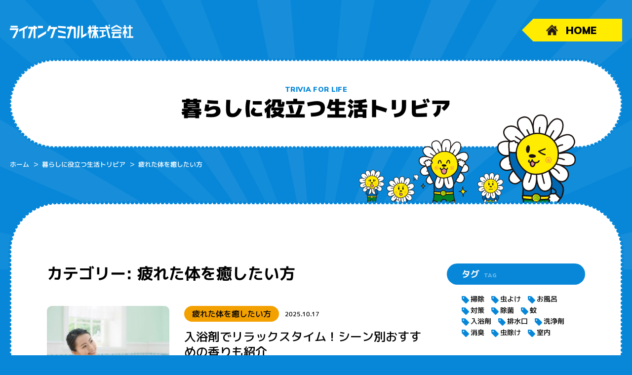

--- FILE ---
content_type: text/html; charset=UTF-8
request_url: https://www.lionchemical.jp/triviacat/%E7%96%B2%E3%82%8C%E3%81%9F%E4%BD%93%E3%82%92%E7%99%92%E3%81%97%E3%81%9F%E3%81%84%E6%96%B9/
body_size: 14466
content:
<!doctype html>
<html lang="ja">
<head>
	<!-- Google Tag Manager -->
	<script>(function(w,d,s,l,i){w[l]=w[l]||[];w[l].push({'gtm.start':
	new Date().getTime(),event:'gtm.js'});var f=d.getElementsByTagName(s)[0],
	j=d.createElement(s),dl=l!='dataLayer'?'&l='+l:'';j.async=true;j.src=
	'https://www.googletagmanager.com/gtm.js?id='+i+dl;f.parentNode.insertBefore(j,f);
	})(window,document,'script','dataLayer','GTM-MXDQ4ZG');</script>
	<!-- End Google Tag Manager -->
  <meta charset="UTF-8">
  <meta http-equiv="X-UA-Compatible" content="IE=edge">
  <meta name="viewport" content="width=device-width">
  <meta name="format-detection" content="telephone=no">

		<!-- All in One SEO 4.1.5.3 -->
		<title>疲れた体を癒したい方 | ライオンケミカル株式会社 『ライケミ』</title>
		<meta name="robots" content="max-image-preview:large" />
		<meta name="google-site-verification" content="pB_RouzsIf60lcPuGO1r4uGYGFYw40JOYQLaYlOQ91U" />
		<link rel="canonical" href="https://www.lionchemical.jp/triviacat/%E7%96%B2%E3%82%8C%E3%81%9F%E4%BD%93%E3%82%92%E7%99%92%E3%81%97%E3%81%9F%E3%81%84%E6%96%B9" />
		<!-- All in One SEO -->

<link rel='dns-prefetch' href='//s.w.org' />
<link rel="alternate" type="application/rss+xml" title="ライオンケミカル株式会社 『ライケミ』 &raquo; 疲れた体を癒したい方 カテゴリー のフィード" href="https://www.lionchemical.jp/triviacat/%e7%96%b2%e3%82%8c%e3%81%9f%e4%bd%93%e3%82%92%e7%99%92%e3%81%97%e3%81%9f%e3%81%84%e6%96%b9/feed/" />
<link rel='stylesheet' id='sbi_styles-css'  href='https://www.lionchemical.jp/wp/wp-content/plugins/instagram-feed-pro/css/sbi-styles.min.css?ver=6.3.5' type='text/css' media='all' />
<link rel='stylesheet' id='wp-block-library-css'  href='https://www.lionchemical.jp/wp/wp-includes/css/dist/block-library/style.min.css?ver=5.8.12' type='text/css' media='all' />
<link rel='stylesheet' id='contact-form-7-css'  href='https://www.lionchemical.jp/wp/wp-content/plugins/contact-form-7/includes/css/styles.css?ver=5.5.3' type='text/css' media='all' />
<link rel='stylesheet' id='wp-pagenavi-css'  href='https://www.lionchemical.jp/wp/wp-content/plugins/wp-pagenavi/pagenavi-css.css?ver=2.70' type='text/css' media='all' />
<link rel="https://api.w.org/" href="https://www.lionchemical.jp/wp-json/" /><link rel="alternate" type="application/json" href="https://www.lionchemical.jp/wp-json/wp/v2/triviacat/226" /><link rel="EditURI" type="application/rsd+xml" title="RSD" href="https://www.lionchemical.jp/wp/xmlrpc.php?rsd" />
<link rel="wlwmanifest" type="application/wlwmanifest+xml" href="https://www.lionchemical.jp/wp/wp-includes/wlwmanifest.xml" /> 
<meta name="generator" content="WordPress 5.8.12" />
  
  	<!-- Favicons -->
	<link rel="apple-touch-icon" type="image/png" href="/assets/img/favicon/apple-touch-icon-180x180.png">
	<link rel="icon" type="image/png" href="/assets/img/favicon/icon-192x192.png">
  
  <!-- Stylesheets -->
  <link rel="stylesheet" href="https://www.lionchemical.jp/fanboard/assets/style/style.css">
  <link rel="stylesheet" href="https://fonts.googleapis.com/css?family=M+PLUS+1p:500,700,900|Muli:900&amp;display=swap">
  <link rel="stylesheet" href="https://www.lionchemical.jp/assets/css/lichemikun.css">
</head>
<body class="archive tax-triviacat term-226" id="converted-lichemikun">
<!-- Google Tag Manager (noscript) -->
<noscript><iframe src="https://www.googletagmanager.com/ns.html?id=GTM-MXDQ4ZG"
  height="0" width="0" style="display:none;visibility:hidden"></iframe></noscript>
<!-- End Google Tag Manager (noscript) -->
<svg class="svg-strage">
      <defs>
        <symbol id="fukidashi_01" viewBox="0 0 169.438 176.514">
          <g><path d="M83.219,0a83.219,83.219,0,0,1,0,166.438c-6.224,0-16.484-2.082-22.757-3.484.113-.074-19.3,10.561-19.3,10.561s-.068-17.791,0-17.8C16.254,142.779,0,112.22,0,83.219A83.219,83.219,0,0,1,83.219,0Z" transform="translate(1.5 1.5)" vector-effect="non-scaling-stroke"></path></g>
        </symbol>
        <symbol id="fukidashi_tri_01" viewBox="0 0 19.211 24.854">
          <g><path d="M256.75,24.833C257.534,27.536,272.6,33,272.6,33s-15.141,7.971-16.242,11.474C252.119,57.988,252.563,10.361,256.75,24.833Z" transform="translate(-253.386 -22.063)"></path></g>
        </symbol>
        <symbol id="fukidashi_tri_02" viewBox="0 0 20 18">
          <g><defs><clipPath id="clip-path"><rect width="20" height="18" transform="translate(519 758)" fill="rgba(255,0,0,0.5)"></rect></clipPath></defs><g transform="translate(-519 -758)" clip-path="url(#clip-path)"><g transform="translate(290 545)" fill="#f00" stroke-linecap="round" stroke-linejoin="round"><path d="M 243.7938232421875 227.9690246582031 L 230.9280242919922 214.9540100097656 L 230.4895172119141 214.5104217529297 L 229.8657531738281 214.5085601806641 L 227.0044860839844 214.5 C 222.3130798339844 214.5 218.5 210.6869201660156 218.5 206 L 218.5 200 C 218.5 195.3130798339844 222.3130798339844 191.5 227 191.5 L 251 191.5 C 255.6869201660156 191.5 259.5 195.3130798339844 259.5 200 L 259.5 205 C 259.5 207.3341217041016 258.5646667480469 209.7379302978516 256.9338073730469 211.5950927734375 C 255.2743072509766 213.4848785400391 253.1616668701172 214.5261840820313 250.9842529296875 214.527587890625 L 248.0152740478516 214.5085754394531 L 246.8058166503906 214.5008392333984 L 246.5418395996094 215.6811828613281 L 243.7938232421875 227.9690246582031 Z" fill="#fff" stroke="none"></path><path d="M 227 193 C 223.1401824951172 193 220 196.1401824951172 220 200 L 220 206 C 220 209.8598022460938 223.1401824951172 213 227 213 C 227.0029907226563 213 227.0059814453125 213 227.0089569091797 213 L 229.8702239990234 213.0085601806641 C 230.6687774658203 213.0109405517578 231.4333953857422 213.3315887451172 231.9947814941406 213.8994903564453 L 242.9294738769531 224.9609985351563 L 245.0780029296875 215.3538055419922 C 245.3847045898438 213.9823760986328 246.6018676757813 213.008544921875 248.0054473876953 213.008544921875 C 248.0119018554688 213.008544921875 248.0184326171875 213.0085601806641 248.0248870849609 213.0086059570313 L 250.9883117675781 213.0275726318359 C 252.7264404296875 213.0247497558594 254.4372863769531 212.1647644042969 255.8067016601563 210.6053314208984 C 257.2005615234375 209.0180358886719 258 206.9749755859375 258 205 L 258 200 C 258 196.1401824951172 254.8598175048828 193 251 193 L 227 193 M 227 190 L 251 190 C 256.5228576660156 190 261 194.4771423339844 261 200 L 261 205 C 261 210.5228424072266 256.5025329589844 216.027587890625 250.9796752929688 216.027587890625 L 248.0056762695313 216.008544921875 L 244.6581726074219 230.97705078125 L 229.8612670898438 216.008544921875 L 227 216 C 221.4771423339844 216 217 211.5228424072266 217 206 L 217 200 C 217 194.4771423339844 221.4771423339844 190 227 190 Z" fill="#000" stroke="none"></path></g></g></g>
        </symbol>
        <symbol id="circle_01" viewBox="0 0 225 225">
          <g><circle cx="112.5" cy="112.5" r="112.5" stroke="none"></circle><circle cx="112.5" cy="112.5" r="111" fill="none" vector-effect="non-scaling-stroke"></circle></g>
        </symbol>
        <symbol id="cloud_01" viewBox="0 0 203 129.602">
          <g><path d="M387.794,364.134a26.293,26.293,0,0,0-26.167-26.291,26.29,26.29,0,0,0-47.843-15.03,26.291,26.291,0,0,0-51.855,0,26.29,26.29,0,0,0-47.842,15.059v.032h0a26.294,26.294,0,0,0,0,52.588h0a26.29,26.29,0,0,0,47.842,15.06,26.291,26.291,0,0,0,51.855,0,26.291,26.291,0,0,0,47.843-15.06c0-.022,0-.044,0-.066A26.293,26.293,0,0,0,387.794,364.134Z" transform="translate(-186.294 -299.381)" stroke-linecap="round" stroke-linejoin="round" stroke-width="3"></path></g>
        </symbol>
        <symbol id="tag_01" viewBox="0 0 15 15">
          <g><g transform="translate(-0.007 0)"><path d="M14.568,7.582,7.686.7A1.5,1.5,0,0,0,6.7.263L1.582,0A1.5,1.5,0,0,0,.009,1.575L.269,6.7a1.5,1.5,0,0,0,.437.984l6.883,6.883a1.5,1.5,0,0,0,2.12,0L14.568,9.7A1.5,1.5,0,0,0,14.568,7.582ZM4.536,4.529a1.234,1.234,0,1,1,0-1.745A1.233,1.233,0,0,1,4.536,4.529Z" transform="translate(0)"></path></g></g>
        </symbol>
        <symbol id="search_01" viewBox="0 0 27.428 27.445">
          <g><path d="M18,15.647a9.862,9.862,0,1,0-2.194,2.194l.762.761,2.193-2.193Zm-2.922-.728a7.158,7.158,0,1,1,0-10.124A7.159,7.159,0,0,1,15.079,14.919Z" transform="translate(-0.16 0.001)"></path><path d="M88.342,116.506a5.661,5.661,0,0,0-.362,6.412.4.4,0,0,0,.679-.415h0a4.867,4.867,0,0,1,.31-5.509.4.4,0,1,0-.627-.488Z" transform="translate(-82.492 -110.116)"></path><path d="M325.339,321.793l-7.406-6.615-2.572,2.572,6.615,7.406c.673.87,1.884.742,2.972-.346S326.209,322.466,325.339,321.793Z" transform="translate(-298.465 -298.283)"></path></g>
        </symbol>
        <symbol id="logo_01" viewBox="0 0 250 28.038">
          <g><g transform="translate(-171.037 -453.538)"><g transform="translate(171.037 453.538)"><g><path d="M254.128,461.193H243.962v-4.526h10.166Zm6.514,7.3c-.107,2.571-.238,3.344-1.2,4.294a12.248,12.248,0,0,1-2.089,1.513l-13.535,7.866V477l16.848-9.773Z" transform="translate(-187.147 -454.223)"></path><path d="M288.15,462.9h-3.056s-5.262,15.825-5.981,16.906c-.855,1.285-1.267,1.677-4.9,1.677l6.5-18.583h-7.4l-1.5,4.347h-4.3l3.96-11.171h4.2l-.951,2.873H288.15Z" transform="translate(-192.394 -454.093)"></path><path d="M311.316,469.156a2.449,2.449,0,0,1,.491,1.7v1.876l-15.54-3.582v-3.934l13.313,3.025A3.239,3.239,0,0,1,311.316,469.156Zm.575-7.451-15.552-1.21v-3.834l15.552,1.211Zm-.192,20.211-15.4-1.188v-3.9L311.7,478Z" transform="translate(-198.754 -454.222)"></path><path d="M337.381,461.391v20.27h-4.014V462.8h-4.5L323.7,481.688H319.7l5.044-18.891h-5.161v-4.256H325.9l.524-1.931h4.024l-.5,1.931h4.475a3.4,3.4,0,0,1,2.318.68A3.99,3.99,0,0,1,337.381,461.391Z" transform="translate(-203.918 -454.211)"></path><path d="M356.293,481.969V456.412H360.1v18.647l7.246-4.035V475.6Z" transform="translate(-212.032 -454.167)"></path><path d="M349.94,477.542a10.314,10.314,0,0,1-.382,2.037,4.349,4.349,0,0,1-1.279,1.837,5.856,5.856,0,0,1-2.54.824l1.929-25.667h3.688Z" transform="translate(-209.687 -454.202)"></path><path d="M387.83,455.6l-.48,3.518h1.717v-3.554h3.255v3.541H397.4v3.1h-5.082v2.87h5.12V468h-3.675l4.151,13.282h-2.9l-2.611-8.273v8.273h-3.336v-8.273l-2.6,8.273h-2.918L387.715,468H384.5v-2.921h4.568v-2.875h-4.7l1.148-6.6Z" transform="translate(-218.069 -453.982)"></path><path d="M379.581,455.774v3.336h1.927v3.121H379.56l2.308,4.639v6.165l-2.287-4.69v12.979H376.39V468.6l-2.848,7.484v-6.834l2.69-7.026H373.7v-3.119h2.687v-3.334Z" transform="translate(-215.843 -454.027)"></path><path d="M473.49,473.812l-2.7-3.922v10.857h-3.268v-9.92l-2.662,5.276v-6.575l4-7.895h-4.063v-2.816h2.73v-3.935h3.155v3.935h2.933l-2.9,5.683,2.786,4.055Z" transform="translate(-236.07 -453.832)"></path><path d="M475.01,477.448h4.783V461.635h-3.384V458.7h3.384v-4.015h3.179V458.7H487.1v2.934h-4.131v15.812h5.336v3.085h-13.3Z" transform="translate(-238.309 -453.789)"></path><path d="M416.965,470.583h-4.61v7.728l4.924-1.466-.036,1.294a2.082,2.082,0,0,1-.678,1.534A6.844,6.844,0,0,1,414.3,480.7l-9.936,3.16v-3.052l4.774-1.409v-8.809h-4.911v-2.895h12.736Z" transform="translate(-222.644 -456.717)"></path><path d="M417.625,461.845h-13.4v-3.039h12.585L415.9,455.3h3.691l.923,3.508,5.2.008v3.039h-4.4l5.043,19.141h-3.7Z" transform="translate(-222.665 -453.923)"></path><rect width="2.224" height="3.718" transform="translate(200.186)"></rect><path d="M435.138,468.488v3.228h3.279l-2.354,8.831h18.951l-1.887-7.071h-3.4l1.043,3.976H440.285l1.552-5.735H455.4v-3.228Zm10.248-14.52-10.961,5.9v3.488l10.961-6.013,10.6,6.013v-3.488Zm9.161,9.425H435.9v3.1h18.646Z" transform="translate(-229.421 -453.632)"></path><path d="M186.647,460.03H172.413V456.4h14.235Zm-15.61,1.319v3.768h13.244l-8.315,16.434h2.025a6.584,6.584,0,0,0,1.907-.2,4.126,4.126,0,0,0,1.314-1.185s5.97-12.295,6.434-13.205a7.238,7.238,0,0,0,.539-3v-2.606Z" transform="translate(-171.037 -454.163)"></path><path d="M194.985,464.025v4.3L202.4,465.1v16.489h3.628V463.322l3.885-1.9a4.213,4.213,0,0,0,1.675-1.437,4.374,4.374,0,0,0,.585-1.823v-2.145Z" transform="translate(-176.281 -454.081)"></path><path d="M236.257,458.513H232.94v-2.12h-3.628v2.12H218.595v4.237h5.49l-6.228,18.76h2.015a2.973,2.973,0,0,0,2.082-.622,8.6,8.6,0,0,0,1.4-2.364l4.724-15.774h1.232V481.7h3.628V462.75h3.317Z" transform="translate(-181.29 -454.163)"></path></g></g></g></g>
        </symbol>
        <symbol id="icon_mail" viewBox="0 0 35.032 26.922">
          <g><g transform="translate(0 -59.261)"><path d="M341.374,127.265l11.505,10.03a3.889,3.889,0,0,0,.169-1.135V117.087Z" transform="translate(-318.017 -53.869)"></path><path d="M29.076,74.576a2.087,2.087,0,0,0,1.376-.516l15.291-13.33a3.883,3.883,0,0,0-3.043-1.47H15.452a3.882,3.882,0,0,0-3.043,1.47L27.7,74.061A2.086,2.086,0,0,0,29.076,74.576Z" transform="translate(-11.56)"></path><path d="M0,117.087V136.16A3.891,3.891,0,0,0,.169,137.3l11.505-10.03Z" transform="translate(0 -53.869)"></path><path d="M42.057,290.313a4.527,4.527,0,0,1-5.949,0l-1.016-.885-11.942,10.41a3.872,3.872,0,0,0,2.308.764H52.706a3.871,3.871,0,0,0,2.308-.764l-11.942-10.41Z" transform="translate(-21.567 -214.419)"></path></g></g>
        </symbol>
        <symbol id="icon_instagram" viewBox="0 0 25.218 25.675">
          <g><path d="M17.972,0H7.245A7.245,7.245,0,0,0,0,7.245V18.394a7.245,7.245,0,0,0,7.245,7.28H17.972a7.245,7.245,0,0,0,7.245-7.245V7.245A7.21,7.21,0,0,0,17.972,0ZM2.567,7.245A4.713,4.713,0,0,1,7.245,2.567H17.972A4.713,4.713,0,0,1,22.65,7.245V18.394a4.713,4.713,0,0,1-4.678,4.678H7.245a4.713,4.713,0,0,1-4.678-4.678Z" transform="translate(0 0)"></path><path d="M23.712,30.924A6.612,6.612,0,1,0,17.1,24.312,6.612,6.612,0,0,0,23.712,30.924Zm0-11.149a4.537,4.537,0,1,1-4.537,4.537,4.537,4.537,0,0,1,4.537-4.537Z" transform="translate(-11.086 -11.475)"></path><ellipse cx="1.477" cy="1.477" rx="1.477" ry="1.477" transform="translate(17.937 4.572)"></ellipse></g>
        </symbol>
        <symbol id="icon_facebook" viewBox="0 0 12.556 25.112">
          <g><path d="M12.556,5.24H9.531c-.95,0-1.161.387-1.161,1.407V8.371h4.185l-.387,4.185h-3.8V25.112H3.13V12.556H0V8.371H3.13V4.818C3.13,1.653,4.818,0,8.582,0h3.974Z" transform="translate(0 0)"></path></g>
        </symbol>
        <symbol id="icon_twitter" viewBox="0 0 23.494 19.046">
          <g><path d="M21.068,4.7A13.625,13.625,0,0,1,7.386,19.046,13.541,13.541,0,0,1,0,16.866a9.707,9.707,0,0,0,7.14-2,4.783,4.783,0,0,1-4.5-3.341,5.065,5.065,0,0,0,2.181-.07A4.783,4.783,0,0,1,.95,6.666a4.713,4.713,0,0,0,2.181.6A4.818,4.818,0,0,1,1.653.828a13.576,13.576,0,0,0,9.918,5.029A4.818,4.818,0,0,1,19.766,1.5,9.5,9.5,0,0,0,22.826.335a4.713,4.713,0,0,1-2.11,2.673,9.6,9.6,0,0,0,2.779-.774A10.094,10.094,0,0,1,21.068,4.7Z" transform="translate(0 0)"></path></g>
        </symbol>
        <symbol id="icon_twitter_circle" viewBox="0 0 59.35 59.35">
          <g><circle cx="29.675" cy="29.675" r="29.675"></circle><path d="M26.218,5.845C26.612,14.292,20.309,23.7,9.192,23.7A16.851,16.851,0,0,1,0,20.989a12.08,12.08,0,0,0,8.885-2.495,5.953,5.953,0,0,1-5.6-4.158A6.3,6.3,0,0,0,6,14.249,5.953,5.953,0,0,1,1.182,8.3,5.865,5.865,0,0,0,3.9,9.04,6,6,0,0,1,2.057,1.03,16.9,16.9,0,0,0,14.4,7.289,6,6,0,0,1,24.6,1.862,11.818,11.818,0,0,0,28.406.417,5.865,5.865,0,0,1,25.78,3.744a11.949,11.949,0,0,0,3.458-.963,12.562,12.562,0,0,1-3.02,3.064Z" transform="translate(14.994 18.117)" fill="currentColor"></path></g>
        </symbol>
        <symbol id="icon_cart" viewBox="0 0 23.222 24">
          <g><g transform="translate(-8.296)"><path d="M27.881,0a.96.96,0,0,0-.93.72L26,4.4H9.256A.96.96,0,0,0,8.334,5.63L11.091,15.2a.96.96,0,0,0,.923.694H23.035L22.62,17.5H12.1v1.694h11.09a.96.96,0,0,0,.93-.721l4.33-16.781h3.07V0ZM24.31,10.952,23.473,14.2H21.357V10.952ZM25.563,6.1l-.816,3.162h-3.39V6.1Zm-5.9,4.856V14.2H16.05V10.952Zm0-4.856V9.259H16.05V6.1Zm-5.036,0V9.259H11.142L10.231,6.1Zm0,4.856V14.2H12.566l-.935-3.246Z"></path><path d="M88.987,436.688a1.717,1.717,0,1,0,1.717,1.717A1.717,1.717,0,0,0,88.987,436.688Z" transform="translate(-75.272 -416.218)"></path><path d="M264.765,438.728a1.717,1.717,0,1,0,1.717,1.717A1.717,1.717,0,0,0,264.765,438.728Z" transform="translate(-242.81 -418.163)"></path></g></g>
        </symbol>
        <symbol id="deco_01" viewBox="0 0 32.075 28.802">
          <g><g transform="translate(1.008 0.832)"><g transform="translate(11.803)"><path d="M50.192,290.26c4.252,6.673,8.311,13.185,12.972,19.446" transform="translate(-45.104 -282.632)" fill="none" stroke-miterlimit="10" stroke-width="3"></path><path d="M41.6,277.384l3.3,4.942" transform="translate(-41.603 -277.384)" fill="none" stroke-miterlimit="10" stroke-width="3"></path></g><g transform="translate(0 8.207)"><path d="M33.556,302.143c3.773,3.547,7.4,7.022,11.368,10.239" transform="translate(-26.52 -295.683)" fill="none" stroke-miterlimit="10" stroke-width="3"></path><path d="M21.679,291.238l3.36,3.049" transform="translate(-21.679 -291.238)" fill="none" stroke-miterlimit="10" stroke-width="3"></path></g></g></g>
        </symbol>
        <symbol id="arrow_01" viewBox="0 0 10.556 7.085">
          <g><path d="M5.085,0,0,4.257l5.085,4.3" transform="translate(1 6.085) rotate(-90)" stroke-linecap="round" stroke-linejoin="round" stroke-width="2"></path></g>
        </symbol>
      </defs>
    </svg>
<div class="header_second ">
  <div class="container __header">
    <div class="header_second__logo"><a href="https://www.lionchemical.jp">
      <svg viewBox="0 0 250 28.038" width="250" height="28.038">
        <use xlink:href="#logo_01"></use>
      </svg></a></div>
    <div id="back-to-lionchemical">
      <a href="/">HOME</a>
    </div>
  </div>
    <div class="container">
    <div class="box box--round_border box--white header_second__title">
      <div class="content">
        <h1 class="ttl_lv02"><span class="en">Trivia For Life</span><span class="ja">暮らしに役立つ生活トリビア</span></h1>
      </div>
    </div>
  </div></div>

<div class="breadcrumb">
  <div class="container">
        <div id="breadcrumb">
      <div class="inner">
        <ul>
          <li><a href="https://www.lionchemical.jp">ホーム</a></li><li><a href="https://www.lionchemical.jp/trivia">暮らしに役立つ生活トリビア</a></li><li>疲れた体を癒したい方</li>        </ul>
      <!-- /.inner --></div>
    <!-- /#breadcrumb --></div>
  </div>
</div>

        <div class="second_main__wrap bg_shine">
          <div class="second_main">
            <div class="second_main__chara"><img src="https://www.lionchemical.jp/fanboard/assets/img/common/chara_body_05.svg" alt=""><img src="https://www.lionchemical.jp/fanboard/assets/img/common/chara_body_03.svg" alt=""><img src="https://www.lionchemical.jp/fanboard/assets/img/common/chara_body_02.svg" alt=""><img src="https://www.lionchemical.jp/fanboard/assets/img/common/chara_body_04.svg" alt=""><img src="https://www.lionchemical.jp/fanboard/assets/img/common/chara_body_01.svg" alt=""></div>
            <div class="container">
              <div class="box box--round_border box--white box--second_main">

                <div class="content">
                  <div class="column_wrap">
                    <div class="column_main">
                    <h2 class="ttl_lv04">カテゴリー: <span>疲れた体を癒したい方</span></h2>
                      <div class="article_list_01">
  <div class="c-article">
    <a href="https://www.lionchemical.jp/trivia/bath-additive-relaxation/">
      <div class="c-article__image">
<img width="300" height="200" src="https://www.lionchemical.jp/wp/wp-content/uploads/2025/09/bath-additive-relaxation1-300x200.jpg" class="attachment-thumbnail_m size-thumbnail_m wp-post-image" alt="入浴剤でリラックスタイム！シーン別おすすめの香りも紹介" loading="lazy" srcset="https://www.lionchemical.jp/wp/wp-content/uploads/2025/09/bath-additive-relaxation1-300x200.jpg 300w, https://www.lionchemical.jp/wp/wp-content/uploads/2025/09/bath-additive-relaxation1-1024x684.jpg 1024w, https://www.lionchemical.jp/wp/wp-content/uploads/2025/09/bath-additive-relaxation1-150x100.jpg 150w, https://www.lionchemical.jp/wp/wp-content/uploads/2025/09/bath-additive-relaxation1-768x513.jpg 768w, https://www.lionchemical.jp/wp/wp-content/uploads/2025/09/bath-additive-relaxation1-1536x1026.jpg 1536w, https://www.lionchemical.jp/wp/wp-content/uploads/2025/09/bath-additive-relaxation1.jpg 1999w" sizes="(max-width: 300px) 100vw, 300px" />      </div>
      <div class="c-article__text">
        <div class="c-article__info">
          <div class="c-article__category">疲れた体を癒したい方</div>
          <div class="c-article__date">
            2025.10.17          </div>
        </div>
        <div class="c-article__title">入浴剤でリラックスタイム！シーン別おすすめの香りも紹介</div>
        <ul class="c-tag01">
          <li>
            <object>
              <svg viewBox="0 0 15 15" width="15" height="15">
                <use xlink:href="#tag_01"></use>
              </svg><a href="https://www.lionchemical.jp/triviatag/%e3%83%aa%e3%83%a9%e3%83%83%e3%82%af%e3%82%b9/">リラックス</a>
            </object>
          </li>
          <li>
            <object>
              <svg viewBox="0 0 15 15" width="15" height="15">
                <use xlink:href="#tag_01"></use>
              </svg><a href="https://www.lionchemical.jp/triviatag/%e5%85%a5%e6%b5%b4%e5%89%a4/">入浴剤</a>
            </object>
          </li>
          <li>
            <object>
              <svg viewBox="0 0 15 15" width="15" height="15">
                <use xlink:href="#tag_01"></use>
              </svg><a href="https://www.lionchemical.jp/triviatag/%e9%a6%99%e3%82%8a/">香り</a>
            </object>
          </li>
        </ul>
      </div>
    </a>
  </div>
  <div class="c-article">
    <a href="https://www.lionchemical.jp/trivia/bath-salt-cold-sensitivity/">
      <div class="c-article__image">
<img width="300" height="200" src="https://www.lionchemical.jp/wp/wp-content/uploads/2025/09/bath-salt-cold-sensitivity3-300x200.jpg" class="attachment-thumbnail_m size-thumbnail_m wp-post-image" alt="入浴剤で冷え症対策！おふろで身体を温めるコツも紹介" loading="lazy" srcset="https://www.lionchemical.jp/wp/wp-content/uploads/2025/09/bath-salt-cold-sensitivity3-300x200.jpg 300w, https://www.lionchemical.jp/wp/wp-content/uploads/2025/09/bath-salt-cold-sensitivity3-1024x683.jpg 1024w, https://www.lionchemical.jp/wp/wp-content/uploads/2025/09/bath-salt-cold-sensitivity3-150x100.jpg 150w, https://www.lionchemical.jp/wp/wp-content/uploads/2025/09/bath-salt-cold-sensitivity3-768x512.jpg 768w, https://www.lionchemical.jp/wp/wp-content/uploads/2025/09/bath-salt-cold-sensitivity3-1536x1024.jpg 1536w, https://www.lionchemical.jp/wp/wp-content/uploads/2025/09/bath-salt-cold-sensitivity3.jpg 1999w" sizes="(max-width: 300px) 100vw, 300px" />      </div>
      <div class="c-article__text">
        <div class="c-article__info">
          <div class="c-article__category">疲れた体を癒したい方</div>
          <div class="c-article__date">
            2025.10.17          </div>
        </div>
        <div class="c-article__title">入浴剤で冷え症対策！おふろで身体を温めるコツも紹介</div>
        <ul class="c-tag01">
          <li>
            <object>
              <svg viewBox="0 0 15 15" width="15" height="15">
                <use xlink:href="#tag_01"></use>
              </svg><a href="https://www.lionchemical.jp/triviatag/%e5%85%a5%e6%b5%b4%e5%89%a4/">入浴剤</a>
            </object>
          </li>
          <li>
            <object>
              <svg viewBox="0 0 15 15" width="15" height="15">
                <use xlink:href="#tag_01"></use>
              </svg><a href="https://www.lionchemical.jp/triviatag/%e5%86%b7%e3%81%88%e6%80%a7/">冷え性</a>
            </object>
          </li>
        </ul>
      </div>
    </a>
  </div>
  <div class="c-article">
    <a href="https://www.lionchemical.jp/trivia/bath-additive-dry-skin/">
      <div class="c-article__image">
<img width="300" height="200" src="https://www.lionchemical.jp/wp/wp-content/uploads/2025/09/bath-additive-dry-skin1-300x200.jpg" class="attachment-thumbnail_m size-thumbnail_m wp-post-image" alt="乾燥肌に適したおすすめの入浴剤は？選び方や人気アイテムを紹介" loading="lazy" srcset="https://www.lionchemical.jp/wp/wp-content/uploads/2025/09/bath-additive-dry-skin1-300x200.jpg 300w, https://www.lionchemical.jp/wp/wp-content/uploads/2025/09/bath-additive-dry-skin1-1024x683.jpg 1024w, https://www.lionchemical.jp/wp/wp-content/uploads/2025/09/bath-additive-dry-skin1-150x100.jpg 150w, https://www.lionchemical.jp/wp/wp-content/uploads/2025/09/bath-additive-dry-skin1-768x512.jpg 768w, https://www.lionchemical.jp/wp/wp-content/uploads/2025/09/bath-additive-dry-skin1-1536x1024.jpg 1536w, https://www.lionchemical.jp/wp/wp-content/uploads/2025/09/bath-additive-dry-skin1.jpg 1999w" sizes="(max-width: 300px) 100vw, 300px" />      </div>
      <div class="c-article__text">
        <div class="c-article__info">
          <div class="c-article__category">疲れた体を癒したい方</div>
          <div class="c-article__date">
            2025.10.17          </div>
        </div>
        <div class="c-article__title">乾燥肌に適したおすすめの入浴剤は？選び方や人気アイテムを紹介</div>
        <ul class="c-tag01">
          <li>
            <object>
              <svg viewBox="0 0 15 15" width="15" height="15">
                <use xlink:href="#tag_01"></use>
              </svg><a href="https://www.lionchemical.jp/triviatag/%e4%b9%be%e7%87%a5%e8%82%8c/">乾燥肌</a>
            </object>
          </li>
          <li>
            <object>
              <svg viewBox="0 0 15 15" width="15" height="15">
                <use xlink:href="#tag_01"></use>
              </svg><a href="https://www.lionchemical.jp/triviatag/%e5%85%a5%e6%b5%b4%e5%89%a4/">入浴剤</a>
            </object>
          </li>
        </ul>
      </div>
    </a>
  </div>
  <div class="c-article">
    <a href="https://www.lionchemical.jp/trivia/bath-salt-fatigue-recovery/">
      <div class="c-article__image">
<img width="300" height="200" src="https://www.lionchemical.jp/wp/wp-content/uploads/2025/09/bath-salt-fatigue-recovery5-300x200.jpg" class="attachment-thumbnail_m size-thumbnail_m wp-post-image" alt="疲労回復に効果的な入浴剤の選び方と使い方｜疲れ解消の仕組みも解説" loading="lazy" srcset="https://www.lionchemical.jp/wp/wp-content/uploads/2025/09/bath-salt-fatigue-recovery5-300x200.jpg 300w, https://www.lionchemical.jp/wp/wp-content/uploads/2025/09/bath-salt-fatigue-recovery5-1024x683.jpg 1024w, https://www.lionchemical.jp/wp/wp-content/uploads/2025/09/bath-salt-fatigue-recovery5-150x100.jpg 150w, https://www.lionchemical.jp/wp/wp-content/uploads/2025/09/bath-salt-fatigue-recovery5-768x512.jpg 768w, https://www.lionchemical.jp/wp/wp-content/uploads/2025/09/bath-salt-fatigue-recovery5-1536x1024.jpg 1536w, https://www.lionchemical.jp/wp/wp-content/uploads/2025/09/bath-salt-fatigue-recovery5.jpg 1999w" sizes="(max-width: 300px) 100vw, 300px" />      </div>
      <div class="c-article__text">
        <div class="c-article__info">
          <div class="c-article__category">疲れた体を癒したい方</div>
          <div class="c-article__date">
            2025.10.17          </div>
        </div>
        <div class="c-article__title">疲労回復に効果的な入浴剤の選び方と使い方｜疲れ解消の仕組みも解説</div>
        <ul class="c-tag01">
          <li>
            <object>
              <svg viewBox="0 0 15 15" width="15" height="15">
                <use xlink:href="#tag_01"></use>
              </svg><a href="https://www.lionchemical.jp/triviatag/%e5%85%a5%e6%b5%b4%e5%89%a4/">入浴剤</a>
            </object>
          </li>
          <li>
            <object>
              <svg viewBox="0 0 15 15" width="15" height="15">
                <use xlink:href="#tag_01"></use>
              </svg><a href="https://www.lionchemical.jp/triviatag/%e7%96%b2%e5%8a%b4%e5%9b%9e%e5%be%a9/">疲労回復</a>
            </object>
          </li>
        </ul>
      </div>
    </a>
  </div>
  <div class="c-article">
    <a href="https://www.lionchemical.jp/trivia/necchusho-nebusoku/">
      <div class="c-article__image">
<img width="300" height="200" src="https://www.lionchemical.jp/wp/wp-content/uploads/2025/09/necchusho-nebusoku1-300x200.jpg" class="attachment-thumbnail_m size-thumbnail_m wp-post-image" alt="寝不足は熱中症リスクを高める？対策や快適な睡眠をサポートするアイテムも紹介" loading="lazy" srcset="https://www.lionchemical.jp/wp/wp-content/uploads/2025/09/necchusho-nebusoku1-300x200.jpg 300w, https://www.lionchemical.jp/wp/wp-content/uploads/2025/09/necchusho-nebusoku1-1024x683.jpg 1024w, https://www.lionchemical.jp/wp/wp-content/uploads/2025/09/necchusho-nebusoku1-150x100.jpg 150w, https://www.lionchemical.jp/wp/wp-content/uploads/2025/09/necchusho-nebusoku1-768x512.jpg 768w, https://www.lionchemical.jp/wp/wp-content/uploads/2025/09/necchusho-nebusoku1-1536x1024.jpg 1536w, https://www.lionchemical.jp/wp/wp-content/uploads/2025/09/necchusho-nebusoku1.jpg 1999w" sizes="(max-width: 300px) 100vw, 300px" />      </div>
      <div class="c-article__text">
        <div class="c-article__info">
          <div class="c-article__category">疲れた体を癒したい方</div>
          <div class="c-article__date">
            2025.09.02          </div>
        </div>
        <div class="c-article__title">寝不足は熱中症リスクを高める？対策や快適な睡眠をサポートするアイテムも紹介</div>
        <ul class="c-tag01">
          <li>
            <object>
              <svg viewBox="0 0 15 15" width="15" height="15">
                <use xlink:href="#tag_01"></use>
              </svg><a href="https://www.lionchemical.jp/triviatag/%e5%af%9d%e4%b8%8d%e8%b6%b3/">寝不足</a>
            </object>
          </li>
          <li>
            <object>
              <svg viewBox="0 0 15 15" width="15" height="15">
                <use xlink:href="#tag_01"></use>
              </svg><a href="https://www.lionchemical.jp/triviatag/%e7%86%b1%e4%b8%ad%e7%97%87/">熱中症</a>
            </object>
          </li>
        </ul>
      </div>
    </a>
  </div>
  <div class="c-article">
    <a href="https://www.lionchemical.jp/trivia/ice-pillow-effect/">
      <div class="c-article__image">
<img width="300" height="200" src="https://www.lionchemical.jp/wp/wp-content/uploads/2024/07/image3-5-300x200.jpg" class="attachment-thumbnail_m size-thumbnail_m wp-post-image" alt="氷枕の効果で快適な睡眠を実現！多様なメリットと使用する際の注意点" loading="lazy" srcset="https://www.lionchemical.jp/wp/wp-content/uploads/2024/07/image3-5-300x200.jpg 300w, https://www.lionchemical.jp/wp/wp-content/uploads/2024/07/image3-5-1024x683.jpg 1024w, https://www.lionchemical.jp/wp/wp-content/uploads/2024/07/image3-5-150x100.jpg 150w, https://www.lionchemical.jp/wp/wp-content/uploads/2024/07/image3-5-768x512.jpg 768w, https://www.lionchemical.jp/wp/wp-content/uploads/2024/07/image3-5.jpg 1200w" sizes="(max-width: 300px) 100vw, 300px" />      </div>
      <div class="c-article__text">
        <div class="c-article__info">
          <div class="c-article__category">疲れた体を癒したい方</div>
          <div class="c-article__date">
            2024.08.28          </div>
        </div>
        <div class="c-article__title">氷枕の効果で快適な睡眠を実現！多様なメリットと使用する際の注意点</div>
        <ul class="c-tag01">
          <li>
            <object>
              <svg viewBox="0 0 15 15" width="15" height="15">
                <use xlink:href="#tag_01"></use>
              </svg><a href="https://www.lionchemical.jp/triviatag/%e5%8a%b9%e6%9e%9c/">効果</a>
            </object>
          </li>
          <li>
            <object>
              <svg viewBox="0 0 15 15" width="15" height="15">
                <use xlink:href="#tag_01"></use>
              </svg><a href="https://www.lionchemical.jp/triviatag/%e6%b0%b7%e6%9e%95/">氷枕</a>
            </object>
          </li>
          <li>
            <object>
              <svg viewBox="0 0 15 15" width="15" height="15">
                <use xlink:href="#tag_01"></use>
              </svg><a href="https://www.lionchemical.jp/triviatag/%e7%9d%a1%e7%9c%a0/">睡眠</a>
            </object>
          </li>
        </ul>
      </div>
    </a>
  </div>
  <div class="c-article">
    <a href="https://www.lionchemical.jp/trivia/nyuyokuzai-shurui/">
      <div class="c-article__image">
<img width="300" height="200" src="https://www.lionchemical.jp/wp/wp-content/uploads/2024/04/1U7A7285-300x200.jpg" class="attachment-thumbnail_m size-thumbnail_m wp-post-image" alt="入浴剤の種類とは？それぞれの特長・選び方・おすすめ商品を紹介" loading="lazy" srcset="https://www.lionchemical.jp/wp/wp-content/uploads/2024/04/1U7A7285-300x200.jpg 300w, https://www.lionchemical.jp/wp/wp-content/uploads/2024/04/1U7A7285-1024x683.jpg 1024w, https://www.lionchemical.jp/wp/wp-content/uploads/2024/04/1U7A7285-150x100.jpg 150w, https://www.lionchemical.jp/wp/wp-content/uploads/2024/04/1U7A7285-768x512.jpg 768w, https://www.lionchemical.jp/wp/wp-content/uploads/2024/04/1U7A7285-1536x1024.jpg 1536w, https://www.lionchemical.jp/wp/wp-content/uploads/2024/04/1U7A7285.jpg 1920w" sizes="(max-width: 300px) 100vw, 300px" />      </div>
      <div class="c-article__text">
        <div class="c-article__info">
          <div class="c-article__category">疲れた体を癒したい方</div>
          <div class="c-article__date">
            2024.07.09          </div>
        </div>
        <div class="c-article__title">入浴剤の種類とは？それぞれの特長・選び方・おすすめ商品を紹介</div>
        <ul class="c-tag01">
          <li>
            <object>
              <svg viewBox="0 0 15 15" width="15" height="15">
                <use xlink:href="#tag_01"></use>
              </svg><a href="https://www.lionchemical.jp/triviatag/%e5%85%a5%e6%b5%b4%e5%89%a4/">入浴剤</a>
            </object>
          </li>
          <li>
            <object>
              <svg viewBox="0 0 15 15" width="15" height="15">
                <use xlink:href="#tag_01"></use>
              </svg><a href="https://www.lionchemical.jp/triviatag/%e7%a8%ae%e9%a1%9e/">種類</a>
            </object>
          </li>
          <li>
            <object>
              <svg viewBox="0 0 15 15" width="15" height="15">
                <use xlink:href="#tag_01"></use>
              </svg><a href="https://www.lionchemical.jp/triviatag/%e9%81%b8%e3%81%b3%e6%96%b9/">選び方</a>
            </object>
          </li>
        </ul>
      </div>
    </a>
  </div>
  <div class="c-article">
    <a href="https://www.lionchemical.jp/trivia/nyuyokuzai-bathsalts-tigai/">
      <div class="c-article__image">
<img width="300" height="200" src="https://www.lionchemical.jp/wp/wp-content/uploads/2024/03/image5-4-300x200.jpg" class="attachment-thumbnail_m size-thumbnail_m wp-post-image" alt="入浴剤とバスソルトの違いは？それぞれの特長やおすすめ商品を紹介" loading="lazy" srcset="https://www.lionchemical.jp/wp/wp-content/uploads/2024/03/image5-4-300x200.jpg 300w, https://www.lionchemical.jp/wp/wp-content/uploads/2024/03/image5-4-1024x682.jpg 1024w, https://www.lionchemical.jp/wp/wp-content/uploads/2024/03/image5-4-150x100.jpg 150w, https://www.lionchemical.jp/wp/wp-content/uploads/2024/03/image5-4-768x511.jpg 768w, https://www.lionchemical.jp/wp/wp-content/uploads/2024/03/image5-4-1536x1023.jpg 1536w, https://www.lionchemical.jp/wp/wp-content/uploads/2024/03/image5-4-e1711344871410.jpg 1200w" sizes="(max-width: 300px) 100vw, 300px" />      </div>
      <div class="c-article__text">
        <div class="c-article__info">
          <div class="c-article__category">疲れた体を癒したい方</div>
          <div class="c-article__date">
            2024.07.08          </div>
        </div>
        <div class="c-article__title">入浴剤とバスソルトの違いは？それぞれの特長やおすすめ商品を紹介</div>
        <ul class="c-tag01">
          <li>
            <object>
              <svg viewBox="0 0 15 15" width="15" height="15">
                <use xlink:href="#tag_01"></use>
              </svg><a href="https://www.lionchemical.jp/triviatag/%e3%83%90%e3%82%b9%e3%82%bd%e3%83%ab%e3%83%88/">バスソルト</a>
            </object>
          </li>
          <li>
            <object>
              <svg viewBox="0 0 15 15" width="15" height="15">
                <use xlink:href="#tag_01"></use>
              </svg><a href="https://www.lionchemical.jp/triviatag/%e5%85%a5%e6%b5%b4%e5%89%a4/">入浴剤</a>
            </object>
          </li>
          <li>
            <object>
              <svg viewBox="0 0 15 15" width="15" height="15">
                <use xlink:href="#tag_01"></use>
              </svg><a href="https://www.lionchemical.jp/triviatag/%e9%81%95%e3%81%84/">違い</a>
            </object>
          </li>
        </ul>
      </div>
    </a>
  </div>
  <div class="c-article">
    <a href="https://www.lionchemical.jp/trivia/nyuuyokuzai-iminai/">
      <div class="c-article__image">
<img width="300" height="200" src="https://www.lionchemical.jp/wp/wp-content/uploads/2024/03/image1-7-300x200.jpg" class="attachment-thumbnail_m size-thumbnail_m wp-post-image" alt="入浴剤は意味ないって本当に効き目があるの？基本知識や代表的な効果を紹介" loading="lazy" srcset="https://www.lionchemical.jp/wp/wp-content/uploads/2024/03/image1-7-300x200.jpg 300w, https://www.lionchemical.jp/wp/wp-content/uploads/2024/03/image1-7-1024x683.jpg 1024w, https://www.lionchemical.jp/wp/wp-content/uploads/2024/03/image1-7-150x100.jpg 150w, https://www.lionchemical.jp/wp/wp-content/uploads/2024/03/image1-7-768x513.jpg 768w, https://www.lionchemical.jp/wp/wp-content/uploads/2024/03/image1-7-1536x1025.jpg 1536w, https://www.lionchemical.jp/wp/wp-content/uploads/2024/03/image1-7-e1711345672312.jpg 1200w" sizes="(max-width: 300px) 100vw, 300px" />      </div>
      <div class="c-article__text">
        <div class="c-article__info">
          <div class="c-article__category">疲れた体を癒したい方</div>
          <div class="c-article__date">
            2024.07.05          </div>
        </div>
        <div class="c-article__title">入浴剤は意味ないって本当に効き目があるの？基本知識や代表的な効果を紹介</div>
        <ul class="c-tag01">
          <li>
            <object>
              <svg viewBox="0 0 15 15" width="15" height="15">
                <use xlink:href="#tag_01"></use>
              </svg><a href="https://www.lionchemical.jp/triviatag/%e5%85%a5%e6%b5%b4%e5%89%a4/">入浴剤</a>
            </object>
          </li>
          <li>
            <object>
              <svg viewBox="0 0 15 15" width="15" height="15">
                <use xlink:href="#tag_01"></use>
              </svg><a href="https://www.lionchemical.jp/triviatag/%e5%8a%b9%e6%9e%9c/">効果</a>
            </object>
          </li>
          <li>
            <object>
              <svg viewBox="0 0 15 15" width="15" height="15">
                <use xlink:href="#tag_01"></use>
              </svg><a href="https://www.lionchemical.jp/triviatag/%e6%84%8f%e5%91%b3%e3%81%aa%e3%81%84/">意味ない</a>
            </object>
          </li>
        </ul>
      </div>
    </a>
  </div>
  <div class="c-article">
    <a href="https://www.lionchemical.jp/trivia/nyuyokuzai-nansaikara/">
      <div class="c-article__image">
<img width="300" height="200" src="https://www.lionchemical.jp/wp/wp-content/uploads/2024/03/image1-5-300x200.jpg" class="attachment-thumbnail_m size-thumbnail_m wp-post-image" alt="入浴剤は何歳から使える？赤ちゃんに使うメリットや注意点を紹介" loading="lazy" srcset="https://www.lionchemical.jp/wp/wp-content/uploads/2024/03/image1-5-300x200.jpg 300w, https://www.lionchemical.jp/wp/wp-content/uploads/2024/03/image1-5-1024x684.jpg 1024w, https://www.lionchemical.jp/wp/wp-content/uploads/2024/03/image1-5-150x100.jpg 150w, https://www.lionchemical.jp/wp/wp-content/uploads/2024/03/image1-5-768x513.jpg 768w, https://www.lionchemical.jp/wp/wp-content/uploads/2024/03/image1-5-1536x1026.jpg 1536w, https://www.lionchemical.jp/wp/wp-content/uploads/2024/03/image1-5-e1711344438366.jpg 1199w" sizes="(max-width: 300px) 100vw, 300px" />      </div>
      <div class="c-article__text">
        <div class="c-article__info">
          <div class="c-article__category">疲れた体を癒したい方</div>
          <div class="c-article__date">
            2024.05.02          </div>
        </div>
        <div class="c-article__title">入浴剤は何歳から使える？赤ちゃんに使うメリットや注意点を紹介</div>
        <ul class="c-tag01">
          <li>
            <object>
              <svg viewBox="0 0 15 15" width="15" height="15">
                <use xlink:href="#tag_01"></use>
              </svg><a href="https://www.lionchemical.jp/triviatag/%e5%85%a5%e6%b5%b4%e5%89%a4/">入浴剤</a>
            </object>
          </li>
          <li>
            <object>
              <svg viewBox="0 0 15 15" width="15" height="15">
                <use xlink:href="#tag_01"></use>
              </svg><a href="https://www.lionchemical.jp/triviatag/%e5%b9%b4%e9%bd%a2/">年齢</a>
            </object>
          </li>
          <li>
            <object>
              <svg viewBox="0 0 15 15" width="15" height="15">
                <use xlink:href="#tag_01"></use>
              </svg><a href="https://www.lionchemical.jp/triviatag/%e8%b5%a4%e3%81%a1%e3%82%83%e3%82%93/">赤ちゃん</a>
            </object>
          </li>
        </ul>
      </div>
    </a>
  </div>
  <div class="c-article">
    <a href="https://www.lionchemical.jp/trivia/aftersports/">
      <div class="c-article__image">
<img width="300" height="180" src="https://www.lionchemical.jp/wp/wp-content/uploads/2024/02/f543ef1cde3c9d66a3118d7022226369-1-300x180.jpg" class="attachment-thumbnail_m size-thumbnail_m wp-post-image" alt="冬から春へ、適度な運動と入浴で疲れと冷えに負けないカラダへ" loading="lazy" srcset="https://www.lionchemical.jp/wp/wp-content/uploads/2024/02/f543ef1cde3c9d66a3118d7022226369-1-300x180.jpg 300w, https://www.lionchemical.jp/wp/wp-content/uploads/2024/02/f543ef1cde3c9d66a3118d7022226369-1-150x90.jpg 150w, https://www.lionchemical.jp/wp/wp-content/uploads/2024/02/f543ef1cde3c9d66a3118d7022226369-1-768x461.jpg 768w, https://www.lionchemical.jp/wp/wp-content/uploads/2024/02/f543ef1cde3c9d66a3118d7022226369-1.jpg 1000w" sizes="(max-width: 300px) 100vw, 300px" />      </div>
      <div class="c-article__text">
        <div class="c-article__info">
          <div class="c-article__category">疲れた体を癒したい方</div>
          <div class="c-article__date">
            2024.02.13          </div>
        </div>
        <div class="c-article__title">冬から春へ、適度な運動と入浴で疲れと冷えに負けないカラダへ</div>
      </div>
    </a>
  </div>
  <div class="c-article">
    <a href="https://www.lionchemical.jp/trivia/%e5%af%92%e3%81%84%e5%86%ac%e3%81%af%e7%82%ad%e9%85%b8%e3%82%ac%e3%82%b9%e3%81%ae%e8%96%ac%e7%94%a8%e5%85%a5%e6%b5%b4%e5%89%a4%e3%81%a7%e8%ba%ab%e4%bd%93%e3%81%ae%e8%8a%af%e3%81%be%e3%81%a7%e3%81%bd/">
      <div class="c-article__image">
<img width="300" height="225" src="https://www.lionchemical.jp/wp/wp-content/uploads/2020/01/05-300x225.jpeg" class="attachment-thumbnail_m size-thumbnail_m wp-post-image" alt="寒い冬は炭酸ガスの薬用入浴剤で身体の芯までぽかぽかに" loading="lazy" srcset="https://www.lionchemical.jp/wp/wp-content/uploads/2020/01/05-300x225.jpeg 300w, https://www.lionchemical.jp/wp/wp-content/uploads/2020/01/05-1024x768.jpeg 1024w, https://www.lionchemical.jp/wp/wp-content/uploads/2020/01/05-150x113.jpeg 150w, https://www.lionchemical.jp/wp/wp-content/uploads/2020/01/05-768x576.jpeg 768w, https://www.lionchemical.jp/wp/wp-content/uploads/2020/01/05-1536x1152.jpeg 1536w, https://www.lionchemical.jp/wp/wp-content/uploads/2020/01/05.jpeg 1920w" sizes="(max-width: 300px) 100vw, 300px" />      </div>
      <div class="c-article__text">
        <div class="c-article__info">
          <div class="c-article__category">疲れた体を癒したい方</div>
          <div class="c-article__date">
            2020.01.01          </div>
        </div>
        <div class="c-article__title">寒い冬は炭酸ガスの薬用入浴剤で身体の芯までぽかぽかに</div>
        <ul class="c-tag01">
          <li>
            <object>
              <svg viewBox="0 0 15 15" width="15" height="15">
                <use xlink:href="#tag_01"></use>
              </svg><a href="https://www.lionchemical.jp/triviatag/%e3%81%8a%e9%a2%a8%e5%91%82/">お風呂</a>
            </object>
          </li>
          <li>
            <object>
              <svg viewBox="0 0 15 15" width="15" height="15">
                <use xlink:href="#tag_01"></use>
              </svg><a href="https://www.lionchemical.jp/triviatag/%e5%86%b7%e3%81%88%e6%80%a7/">冷え性</a>
            </object>
          </li>
        </ul>
      </div>
    </a>
  </div>
  <div class="c-article">
    <a href="https://www.lionchemical.jp/trivia/%e5%af%92%e3%81%84%e6%97%a5%e3%81%af%e7%99%ba%e6%b3%a1%e3%81%ab%e3%81%94%e3%82%8a%e6%b9%af%e3%81%a7%e6%b8%a9%e6%b3%89%e6%b0%97%e5%88%86%ef%bc%81-%e8%87%aa%e5%ae%85%e3%81%ae%e3%81%8a%e9%a2%a8%e5%91%82/">
      <div class="c-article__image">
<img width="300" height="200" src="https://www.lionchemical.jp/wp/wp-content/uploads/2019/01/a54504667b7698a002765d0e935332b6-300x200.jpeg" class="attachment-thumbnail_m size-thumbnail_m wp-post-image" alt="寒い日は発泡にごり湯で温泉気分！ 自宅のお風呂で至福の名湯めぐり" loading="lazy" srcset="https://www.lionchemical.jp/wp/wp-content/uploads/2019/01/a54504667b7698a002765d0e935332b6-300x200.jpeg 300w, https://www.lionchemical.jp/wp/wp-content/uploads/2019/01/a54504667b7698a002765d0e935332b6-1024x684.jpeg 1024w, https://www.lionchemical.jp/wp/wp-content/uploads/2019/01/a54504667b7698a002765d0e935332b6-150x100.jpeg 150w, https://www.lionchemical.jp/wp/wp-content/uploads/2019/01/a54504667b7698a002765d0e935332b6-768x513.jpeg 768w, https://www.lionchemical.jp/wp/wp-content/uploads/2019/01/a54504667b7698a002765d0e935332b6.jpeg 1200w" sizes="(max-width: 300px) 100vw, 300px" />      </div>
      <div class="c-article__text">
        <div class="c-article__info">
          <div class="c-article__category">疲れた体を癒したい方</div>
          <div class="c-article__date">
            2019.01.04          </div>
        </div>
        <div class="c-article__title">寒い日は発泡にごり湯で温泉気分！ 自宅のお風呂で至福の名湯めぐり</div>
        <ul class="c-tag01">
          <li>
            <object>
              <svg viewBox="0 0 15 15" width="15" height="15">
                <use xlink:href="#tag_01"></use>
              </svg><a href="https://www.lionchemical.jp/triviatag/%e3%81%8a%e9%a2%a8%e5%91%82/">お風呂</a>
            </object>
          </li>
          <li>
            <object>
              <svg viewBox="0 0 15 15" width="15" height="15">
                <use xlink:href="#tag_01"></use>
              </svg><a href="https://www.lionchemical.jp/triviatag/%e3%83%aa%e3%83%95%e3%83%ac%e3%83%83%e3%82%b7%e3%83%a5/">リフレッシュ</a>
            </object>
          </li>
          <li>
            <object>
              <svg viewBox="0 0 15 15" width="15" height="15">
                <use xlink:href="#tag_01"></use>
              </svg><a href="https://www.lionchemical.jp/triviatag/%e5%85%a5%e6%b5%b4%e5%89%a4/">入浴剤</a>
            </object>
          </li>
          <li>
            <object>
              <svg viewBox="0 0 15 15" width="15" height="15">
                <use xlink:href="#tag_01"></use>
              </svg><a href="https://www.lionchemical.jp/triviatag/%e5%bf%ab%e7%9c%a0/">快眠</a>
            </object>
          </li>
          <li>
            <object>
              <svg viewBox="0 0 15 15" width="15" height="15">
                <use xlink:href="#tag_01"></use>
              </svg><a href="https://www.lionchemical.jp/triviatag/%e7%99%92%e3%81%97/">癒し</a>
            </object>
          </li>
        </ul>
      </div>
    </a>
  </div>
  <div class="c-article">
    <a href="https://www.lionchemical.jp/trivia/11%e6%9c%88%e3%81%af%e8%ba%ab%e4%bd%93%e3%81%ae%e4%b8%8d%e8%aa%bf%e3%82%92%e8%a6%8b%e7%9b%b4%e3%81%99%e6%99%82%e6%9c%9f%e3%80%82%e7%96%b2%e3%82%8c%e3%81%9f%e8%ba%ab%e4%bd%93%e3%82%92%e8%8a%af%e3%81%8b/">
      <div class="c-article__image">
<img width="300" height="200" src="https://www.lionchemical.jp/wp/wp-content/uploads/2022/01/3884944717a4764cd3b5306f7da2d17a-300x200.jpeg" class="attachment-thumbnail_m size-thumbnail_m wp-post-image" alt="11月は身体の不調を見直す時期。疲れた身体を芯から癒す温浴法とは？" loading="lazy" srcset="https://www.lionchemical.jp/wp/wp-content/uploads/2022/01/3884944717a4764cd3b5306f7da2d17a-300x200.jpeg 300w, https://www.lionchemical.jp/wp/wp-content/uploads/2022/01/3884944717a4764cd3b5306f7da2d17a-150x100.jpeg 150w, https://www.lionchemical.jp/wp/wp-content/uploads/2022/01/3884944717a4764cd3b5306f7da2d17a.jpeg 640w" sizes="(max-width: 300px) 100vw, 300px" />      </div>
      <div class="c-article__text">
        <div class="c-article__info">
          <div class="c-article__category">疲れた体を癒したい方</div>
          <div class="c-article__date">
            2018.11.01          </div>
        </div>
        <div class="c-article__title">11月は身体の不調を見直す時期。疲れた身体を芯から癒す温浴法とは？</div>
        <ul class="c-tag01">
          <li>
            <object>
              <svg viewBox="0 0 15 15" width="15" height="15">
                <use xlink:href="#tag_01"></use>
              </svg><a href="https://www.lionchemical.jp/triviatag/%e3%81%8a%e9%a2%a8%e5%91%82/">お風呂</a>
            </object>
          </li>
          <li>
            <object>
              <svg viewBox="0 0 15 15" width="15" height="15">
                <use xlink:href="#tag_01"></use>
              </svg><a href="https://www.lionchemical.jp/triviatag/%e3%83%aa%e3%83%95%e3%83%ac%e3%83%83%e3%82%b7%e3%83%a5/">リフレッシュ</a>
            </object>
          </li>
          <li>
            <object>
              <svg viewBox="0 0 15 15" width="15" height="15">
                <use xlink:href="#tag_01"></use>
              </svg><a href="https://www.lionchemical.jp/triviatag/%e5%85%a5%e6%b5%b4%e5%89%a4/">入浴剤</a>
            </object>
          </li>
          <li>
            <object>
              <svg viewBox="0 0 15 15" width="15" height="15">
                <use xlink:href="#tag_01"></use>
              </svg><a href="https://www.lionchemical.jp/triviatag/%e7%99%92%e3%81%97/">癒し</a>
            </object>
          </li>
        </ul>
      </div>
    </a>
  </div>
  <div class="c-article">
    <a href="https://www.lionchemical.jp/trivia/%e5%a4%8f%e3%83%90%e3%83%86%e3%82%84%e6%99%a9%e5%a4%8f%e3%81%ae%e6%9c%9d%e6%99%a9%e3%81%ae%e5%86%b7%e3%81%88%e3%81%ab%e3%80%81%e8%ba%ab%e4%bd%93%e3%82%92%e8%8a%af%e3%81%8b%e3%82%89%e6%b8%a9%e3%82%81/">
      <div class="c-article__image">
<img width="300" height="200" src="https://www.lionchemical.jp/wp/wp-content/uploads/2022/01/bfa6c2317422291944bf60dc1eac48e6-300x200.jpeg" class="attachment-thumbnail_m size-thumbnail_m wp-post-image" alt="夏バテや晩夏の朝晩の冷えに、身体を芯から温める薬草湯で代謝アップ！" loading="lazy" srcset="https://www.lionchemical.jp/wp/wp-content/uploads/2022/01/bfa6c2317422291944bf60dc1eac48e6-300x200.jpeg 300w, https://www.lionchemical.jp/wp/wp-content/uploads/2022/01/bfa6c2317422291944bf60dc1eac48e6-1024x683.jpeg 1024w, https://www.lionchemical.jp/wp/wp-content/uploads/2022/01/bfa6c2317422291944bf60dc1eac48e6-150x100.jpeg 150w, https://www.lionchemical.jp/wp/wp-content/uploads/2022/01/bfa6c2317422291944bf60dc1eac48e6-768x512.jpeg 768w, https://www.lionchemical.jp/wp/wp-content/uploads/2022/01/bfa6c2317422291944bf60dc1eac48e6.jpeg 1452w" sizes="(max-width: 300px) 100vw, 300px" />      </div>
      <div class="c-article__text">
        <div class="c-article__info">
          <div class="c-article__category">疲れた体を癒したい方</div>
          <div class="c-article__date">
            2018.09.03          </div>
        </div>
        <div class="c-article__title">夏バテや晩夏の朝晩の冷えに、身体を芯から温める薬草湯で代謝アップ！</div>
        <ul class="c-tag01">
          <li>
            <object>
              <svg viewBox="0 0 15 15" width="15" height="15">
                <use xlink:href="#tag_01"></use>
              </svg><a href="https://www.lionchemical.jp/triviatag/%e3%81%8a%e9%a2%a8%e5%91%82/">お風呂</a>
            </object>
          </li>
          <li>
            <object>
              <svg viewBox="0 0 15 15" width="15" height="15">
                <use xlink:href="#tag_01"></use>
              </svg><a href="https://www.lionchemical.jp/triviatag/%e5%86%b7%e3%81%88%e6%80%a7/">冷え性</a>
            </object>
          </li>
          <li>
            <object>
              <svg viewBox="0 0 15 15" width="15" height="15">
                <use xlink:href="#tag_01"></use>
              </svg><a href="https://www.lionchemical.jp/triviatag/%e5%a4%8f%e3%83%90%e3%83%86/">夏バテ</a>
            </object>
          </li>
          <li>
            <object>
              <svg viewBox="0 0 15 15" width="15" height="15">
                <use xlink:href="#tag_01"></use>
              </svg><a href="https://www.lionchemical.jp/triviatag/%e8%96%ac%e8%8d%89%e6%b9%af/">薬草湯</a>
            </object>
          </li>
        </ul>
      </div>
    </a>
  </div>
  <div class="c-article">
    <a href="https://www.lionchemical.jp/trivia/%e5%a4%8f%e6%9c%ac%e7%95%aa%e3%81%af%e3%82%82%e3%81%86%e7%9b%ae%e3%81%ae%e5%89%8d%ef%bc%81%e6%9a%91%e3%81%8f%e3%81%a6%e5%af%9d%e8%8b%a6%e3%81%97%e3%81%84%e5%a4%9c%e3%82%92%e8%a7%a3%e6%b6%88%e3%81%99/">
      <div class="c-article__image">
<img width="300" height="200" src="https://www.lionchemical.jp/wp/wp-content/uploads/2018/07/bd4b8b3e1841deff882356195521440e-300x200.jpeg" class="attachment-thumbnail_m size-thumbnail_m wp-post-image" alt="夏本番はもう目の前！暑くて寝苦しい夜を解消する冷んやり快眠アイテム" loading="lazy" srcset="https://www.lionchemical.jp/wp/wp-content/uploads/2018/07/bd4b8b3e1841deff882356195521440e-300x200.jpeg 300w, https://www.lionchemical.jp/wp/wp-content/uploads/2018/07/bd4b8b3e1841deff882356195521440e-1024x683.jpeg 1024w, https://www.lionchemical.jp/wp/wp-content/uploads/2018/07/bd4b8b3e1841deff882356195521440e-150x100.jpeg 150w, https://www.lionchemical.jp/wp/wp-content/uploads/2018/07/bd4b8b3e1841deff882356195521440e-768x512.jpeg 768w, https://www.lionchemical.jp/wp/wp-content/uploads/2018/07/bd4b8b3e1841deff882356195521440e.jpeg 1200w" sizes="(max-width: 300px) 100vw, 300px" />      </div>
      <div class="c-article__text">
        <div class="c-article__info">
          <div class="c-article__category">疲れた体を癒したい方</div>
          <div class="c-article__date">
            2018.07.02          </div>
        </div>
        <div class="c-article__title">夏本番はもう目の前！暑くて寝苦しい夜を解消する冷んやり快眠アイテム</div>
        <ul class="c-tag01">
          <li>
            <object>
              <svg viewBox="0 0 15 15" width="15" height="15">
                <use xlink:href="#tag_01"></use>
              </svg><a href="https://www.lionchemical.jp/triviatag/%e3%83%9e%e3%82%af%e3%83%a9/">マクラ</a>
            </object>
          </li>
          <li>
            <object>
              <svg viewBox="0 0 15 15" width="15" height="15">
                <use xlink:href="#tag_01"></use>
              </svg><a href="https://www.lionchemical.jp/triviatag/%e5%86%b7%e3%81%88%e3%82%a2%e3%82%a4%e3%83%86%e3%83%a0/">冷えアイテム</a>
            </object>
          </li>
          <li>
            <object>
              <svg viewBox="0 0 15 15" width="15" height="15">
                <use xlink:href="#tag_01"></use>
              </svg><a href="https://www.lionchemical.jp/triviatag/%e5%bf%ab%e7%9c%a0/">快眠</a>
            </object>
          </li>
          <li>
            <object>
              <svg viewBox="0 0 15 15" width="15" height="15">
                <use xlink:href="#tag_01"></use>
              </svg><a href="https://www.lionchemical.jp/triviatag/%e7%86%b1%e5%b8%af%e5%a4%9c/">熱帯夜</a>
            </object>
          </li>
        </ul>
      </div>
    </a>
  </div>
                      </div>
                    <!-- /.column_main --></div>
  <div class="column_sub">
    <div class="widget">
      <h3 class="ttl_lv03 ttl_lv03--blue"><span class="ja">タグ</span><span class="en">Tag</span></h3>
      <div class="widget__box">
        <ul class="c-tag01">
          <li>
            <object>
              <svg viewBox="0 0 15 15" width="15" height="15">
                <use xlink:href="#tag_01"></use>
              </svg><a href="https://www.lionchemical.jp/triviatag/%e6%8e%83%e9%99%a4/">掃除</a>
            </object>
          </li>
          <li>
            <object>
              <svg viewBox="0 0 15 15" width="15" height="15">
                <use xlink:href="#tag_01"></use>
              </svg><a href="https://www.lionchemical.jp/triviatag/%e8%99%ab%e3%82%88%e3%81%91/">虫よけ</a>
            </object>
          </li>
          <li>
            <object>
              <svg viewBox="0 0 15 15" width="15" height="15">
                <use xlink:href="#tag_01"></use>
              </svg><a href="https://www.lionchemical.jp/triviatag/%e3%81%8a%e9%a2%a8%e5%91%82/">お風呂</a>
            </object>
          </li>
          <li>
            <object>
              <svg viewBox="0 0 15 15" width="15" height="15">
                <use xlink:href="#tag_01"></use>
              </svg><a href="https://www.lionchemical.jp/triviatag/%e5%af%be%e7%ad%96/">対策</a>
            </object>
          </li>
          <li>
            <object>
              <svg viewBox="0 0 15 15" width="15" height="15">
                <use xlink:href="#tag_01"></use>
              </svg><a href="https://www.lionchemical.jp/triviatag/%e9%99%a4%e8%8f%8c/">除菌</a>
            </object>
          </li>
          <li>
            <object>
              <svg viewBox="0 0 15 15" width="15" height="15">
                <use xlink:href="#tag_01"></use>
              </svg><a href="https://www.lionchemical.jp/triviatag/%e8%9a%8a/">蚊</a>
            </object>
          </li>
          <li>
            <object>
              <svg viewBox="0 0 15 15" width="15" height="15">
                <use xlink:href="#tag_01"></use>
              </svg><a href="https://www.lionchemical.jp/triviatag/%e5%85%a5%e6%b5%b4%e5%89%a4/">入浴剤</a>
            </object>
          </li>
          <li>
            <object>
              <svg viewBox="0 0 15 15" width="15" height="15">
                <use xlink:href="#tag_01"></use>
              </svg><a href="https://www.lionchemical.jp/triviatag/%e6%8e%92%e6%b0%b4%e5%8f%a3/">排水口</a>
            </object>
          </li>
          <li>
            <object>
              <svg viewBox="0 0 15 15" width="15" height="15">
                <use xlink:href="#tag_01"></use>
              </svg><a href="https://www.lionchemical.jp/triviatag/%e6%b4%97%e6%b5%84%e5%89%a4/">洗浄剤</a>
            </object>
          </li>
          <li>
            <object>
              <svg viewBox="0 0 15 15" width="15" height="15">
                <use xlink:href="#tag_01"></use>
              </svg><a href="https://www.lionchemical.jp/triviatag/%e6%b6%88%e8%87%ad/">消臭</a>
            </object>
          </li>
          <li>
            <object>
              <svg viewBox="0 0 15 15" width="15" height="15">
                <use xlink:href="#tag_01"></use>
              </svg><a href="https://www.lionchemical.jp/triviatag/%e8%99%ab%e9%99%a4%e3%81%91/">虫除け</a>
            </object>
          </li>
          <li>
            <object>
              <svg viewBox="0 0 15 15" width="15" height="15">
                <use xlink:href="#tag_01"></use>
              </svg><a href="https://www.lionchemical.jp/triviatag/%e5%ae%a4%e5%86%85/">室内</a>
            </object>
          </li>
        </ul>
      </div>
    </div>
    <div class="widget">
      <h3 class="ttl_lv03 ttl_lv03--blue"><span class="ja">カテゴリー</span><span class="en">category</span></h3>
      <div class="widget__box">
        <ul class="widget__list">
<li><a href="https://www.lionchemical.jp/triviacat/%e6%8e%83%e9%99%a4%e3%81%a7%e3%81%8a%e5%9b%b0%e3%82%8a%e3%81%ae%e6%96%b9/">掃除でお困りの方</a> (59)</li><li><a href="https://www.lionchemical.jp/triviacat/%e8%99%ab%e3%81%a7%e3%81%8a%e5%9b%b0%e3%82%8a%e3%81%ae%e6%96%b9/">虫でお困りの方</a> (52)</li><li><a href="https://www.lionchemical.jp/triviacat/%e3%83%8b%e3%82%aa%e3%82%a4%e3%81%a7%e3%81%8a%e5%9b%b0%e3%82%8a%e3%81%ae%e6%96%b9/">ニオイでお困りの方</a> (23)</li><li><a href="https://www.lionchemical.jp/triviacat/%e7%96%b2%e3%82%8c%e3%81%9f%e4%bd%93%e3%82%92%e7%99%92%e3%81%97%e3%81%9f%e3%81%84%e6%96%b9/">疲れた体を癒したい方</a> (16)</li><li><a href="https://www.lionchemical.jp/triviacat/oxi-finish/">OXI FINISH</a> (4)</li><li><a href="https://www.lionchemical.jp/triviacat/%e3%83%9a%e3%83%83%e3%83%88%e3%81%a7%e9%96%a2%e9%80%a3%e8%a3%bd%e5%93%81%e3%82%92%e3%81%8a%e6%b1%82%e3%82%81%e3%81%ae%e6%96%b9/">ペットで関連製品をお求めの方</a> (1)</li>        </ul>
      </div>
    </div>
    <div class="widget">
      <h3 class="ttl_lv03 ttl_lv03--blue"><span class="ja">アーカイブ</span><span class="en">archive</span></h3>
      <div class="widget__box">
        <div class="select search_category">
          <select onChange='document.location.href=this.options[this.selectedIndex].value;'>
            <option value="">年月を選択</option>
            	<option value='https://www.lionchemical.jp/2025/12/?post_type=trivia'> 2025年12月 &nbsp;(8)</option>
	<option value='https://www.lionchemical.jp/2025/10/?post_type=trivia'> 2025年10月 &nbsp;(10)</option>
	<option value='https://www.lionchemical.jp/2025/09/?post_type=trivia'> 2025年9月 &nbsp;(1)</option>
	<option value='https://www.lionchemical.jp/2025/08/?post_type=trivia'> 2025年8月 &nbsp;(5)</option>
	<option value='https://www.lionchemical.jp/2025/07/?post_type=trivia'> 2025年7月 &nbsp;(6)</option>
	<option value='https://www.lionchemical.jp/2025/05/?post_type=trivia'> 2025年5月 &nbsp;(9)</option>
	<option value='https://www.lionchemical.jp/2025/04/?post_type=trivia'> 2025年4月 &nbsp;(4)</option>
	<option value='https://www.lionchemical.jp/2025/03/?post_type=trivia'> 2025年3月 &nbsp;(5)</option>
	<option value='https://www.lionchemical.jp/2025/02/?post_type=trivia'> 2025年2月 &nbsp;(9)</option>
	<option value='https://www.lionchemical.jp/2025/01/?post_type=trivia'> 2025年1月 &nbsp;(5)</option>
	<option value='https://www.lionchemical.jp/2024/12/?post_type=trivia'> 2024年12月 &nbsp;(11)</option>
	<option value='https://www.lionchemical.jp/2024/11/?post_type=trivia'> 2024年11月 &nbsp;(5)</option>
	<option value='https://www.lionchemical.jp/2024/10/?post_type=trivia'> 2024年10月 &nbsp;(9)</option>
	<option value='https://www.lionchemical.jp/2024/09/?post_type=trivia'> 2024年9月 &nbsp;(8)</option>
	<option value='https://www.lionchemical.jp/2024/08/?post_type=trivia'> 2024年8月 &nbsp;(6)</option>
	<option value='https://www.lionchemical.jp/2024/07/?post_type=trivia'> 2024年7月 &nbsp;(6)</option>
	<option value='https://www.lionchemical.jp/2024/06/?post_type=trivia'> 2024年6月 &nbsp;(3)</option>
	<option value='https://www.lionchemical.jp/2024/05/?post_type=trivia'> 2024年5月 &nbsp;(3)</option>
	<option value='https://www.lionchemical.jp/2024/04/?post_type=trivia'> 2024年4月 &nbsp;(4)</option>
	<option value='https://www.lionchemical.jp/2024/03/?post_type=trivia'> 2024年3月 &nbsp;(1)</option>
	<option value='https://www.lionchemical.jp/2024/02/?post_type=trivia'> 2024年2月 &nbsp;(1)</option>
	<option value='https://www.lionchemical.jp/2022/10/?post_type=trivia'> 2022年10月 &nbsp;(1)</option>
	<option value='https://www.lionchemical.jp/2020/03/?post_type=trivia'> 2020年3月 &nbsp;(1)</option>
	<option value='https://www.lionchemical.jp/2020/02/?post_type=trivia'> 2020年2月 &nbsp;(1)</option>
	<option value='https://www.lionchemical.jp/2020/01/?post_type=trivia'> 2020年1月 &nbsp;(1)</option>
	<option value='https://www.lionchemical.jp/2019/12/?post_type=trivia'> 2019年12月 &nbsp;(1)</option>
	<option value='https://www.lionchemical.jp/2019/11/?post_type=trivia'> 2019年11月 &nbsp;(1)</option>
	<option value='https://www.lionchemical.jp/2019/10/?post_type=trivia'> 2019年10月 &nbsp;(1)</option>
	<option value='https://www.lionchemical.jp/2019/09/?post_type=trivia'> 2019年9月 &nbsp;(1)</option>
	<option value='https://www.lionchemical.jp/2019/08/?post_type=trivia'> 2019年8月 &nbsp;(1)</option>
	<option value='https://www.lionchemical.jp/2019/07/?post_type=trivia'> 2019年7月 &nbsp;(1)</option>
	<option value='https://www.lionchemical.jp/2019/06/?post_type=trivia'> 2019年6月 &nbsp;(1)</option>
	<option value='https://www.lionchemical.jp/2019/05/?post_type=trivia'> 2019年5月 &nbsp;(1)</option>
	<option value='https://www.lionchemical.jp/2019/04/?post_type=trivia'> 2019年4月 &nbsp;(1)</option>
	<option value='https://www.lionchemical.jp/2019/03/?post_type=trivia'> 2019年3月 &nbsp;(1)</option>
	<option value='https://www.lionchemical.jp/2019/02/?post_type=trivia'> 2019年2月 &nbsp;(2)</option>
	<option value='https://www.lionchemical.jp/2019/01/?post_type=trivia'> 2019年1月 &nbsp;(2)</option>
	<option value='https://www.lionchemical.jp/2018/12/?post_type=trivia'> 2018年12月 &nbsp;(2)</option>
	<option value='https://www.lionchemical.jp/2018/11/?post_type=trivia'> 2018年11月 &nbsp;(2)</option>
	<option value='https://www.lionchemical.jp/2018/10/?post_type=trivia'> 2018年10月 &nbsp;(2)</option>
	<option value='https://www.lionchemical.jp/2018/09/?post_type=trivia'> 2018年9月 &nbsp;(2)</option>
	<option value='https://www.lionchemical.jp/2018/08/?post_type=trivia'> 2018年8月 &nbsp;(2)</option>
	<option value='https://www.lionchemical.jp/2018/07/?post_type=trivia'> 2018年7月 &nbsp;(2)</option>
	<option value='https://www.lionchemical.jp/2018/06/?post_type=trivia'> 2018年6月 &nbsp;(2)</option>
	<option value='https://www.lionchemical.jp/2018/05/?post_type=trivia'> 2018年5月 &nbsp;(2)</option>
	<option value='https://www.lionchemical.jp/2018/04/?post_type=trivia'> 2018年4月 &nbsp;(2)</option>
          </select>
          <svg viewBox="0 0 10.556 7.085" width="10.556" height="7.085">
            <use xlink:href="#arrow_01"></use>
          </svg>
        </div>
      </div>
    </div>
  </div>
                  <!-- /.column_wrap --></div>
                <!-- /.content --></div>
      
              <!-- /.box --></div>
            <!-- /.container --></div>
          <!-- /.second_main --></div>
        <!-- /.second_main__wrap --></div>

        <section class="bg_shine" id="account">
  <div class="container">
    <div class="content">
      <h2 class="ttl_lv01 ttl_lv01--white"><span class="en">Official account<br></span><span class="ja">公式アカウント紹介</span></h2>
      <ul class="account_list">
        <li class="account_list__item circle_link">
          <div class="bg">
            <svg viewBox="0 0 225 225" width="225" height="225">
              <use xlink:href="#circle_01"></use>
            </svg>
          </div><a href="https://www.instagram.com/lionchemical_official/" target="_blank"><img class="account_list__icon" src="https://www.lionchemical.jp/fanboard/assets/img/common/icn_instagram.png" srcset="https://www.lionchemical.jp/fanboard/assets/img/common/icn_instagram@2x.png 2x" alt="">
            <div class="account_list__name">instagram</div>
            <div class="account_list__cta">フォローする</div></a>
        </li>
        <li class="account_list__item circle_link">
          <div class="bg">
            <svg viewBox="0 0 225 225" width="225" height="225">
              <use xlink:href="#circle_01"></use>
            </svg>
          </div><a href="https://www.facebook.com/lionchemical1885/" target="_blank"><img class="account_list__icon" src="https://www.lionchemical.jp/fanboard/assets/img/common/icn_facebook.png" srcset="https://www.lionchemical.jp/fanboard/assets/img/common/icn_facebook@2x.png 2x" alt="">
            <div class="account_list__name">facebook</div>
            <div class="account_list__cta">フォローする</div></a>
        </li>
        <li class="account_list__item circle_link">
          <div class="bg">
            <svg viewBox="0 0 225 225" width="225" height="225">
              <use xlink:href="#circle_01"></use>
            </svg>
          </div><a href="https://twitter.com/lionchemical" target="_blank"><img class="account_list__icon" src="https://www.lionchemical.jp/fanboard/assets/img/common/icn_twitter.png" srcset="https://www.lionchemical.jp/fanboard/assets/img/common/icn_twitter@2x.png 2x" alt="">
            <div class="account_list__name">twitter</div>
            <div class="account_list__cta">フォローする</div></a>
        </li>
        <li class="account_list__item circle_link">
          <div class="bg">
            <svg viewBox="0 0 225 225" width="225" height="225">
              <use xlink:href="#circle_01"></use>
            </svg>
          </div><a href="http://shop.lionchemical.jp/" target="_blank"><img class="account_list__icon" src="https://www.lionchemical.jp/fanboard/assets/img/common/icn_cart.png" srcset="https://www.lionchemical.jp/fanboard/assets/img/common/icn_cart@2x.png 2x" alt="">
            <div class="account_list__name">online shop</div>
            <div class="account_list__cta">ショップを見る</div></a>
        </li>
      </ul>
      <div class="account_message">
        <div class="account_message__text fukidashi_basic fukidashi_basic--white fukidashi_basic--rc">
          ツイッターは更新頻度高め！<br>
          たくさんおしゃべりしてな〜！<span class="tri">
            <svg viewBox="0 0 19.211 24.854" width="19.211" height="24.854">
              <use xlink:href="#fukidashi_tri_01"></use>
            </svg></span>
        </div>
        <div class="account_message__chara"><img src="https://www.lionchemical.jp/fanboard/assets/img/common/chara_body_01.svg" alt=""></div>
      </div>
    </div>
  </div>
</section>

  <footer id="footer">
    <div id="pagetop" class="js_pagetop"><a href="#"><img src="https://www.lionchemical.jp/assets/img/common/icn_pagetop.png" alt="ページトップへ戻る"></a></div>
    <div class="box_01">
      <div class="inner">
        <div class="menu_wrap">
          <ul class="menu">
            <li>
              <a href="https://www.lionchemical.jp/">トップ</a>
              <ul class="child">
                <li><a href="https://www.lionchemical.jp/#news">TOPICS</a></li>
                <li><a href="https://www.lionchemical.jp/#recommend">おすすめ製品</a></li>
                <li><a href="https://www.lionchemical.jp/#category">お悩み別製品カテゴリー</a></li>
              </ul>
            </li>
            <li>
              <a href="https://www.lionchemical.jp/products/">製品ラインナップ</a>
              <ul class="child">
<li><a href="https://www.lionchemical.jp/products/insecticide/">家庭用殺虫・忌避剤</a></li><li><a href="https://www.lionchemical.jp/products/repellent/">衣類用防虫剤</a></li><li><a href="https://www.lionchemical.jp/products/pet/">ペット関連商品</a></li><li><a href="https://www.lionchemical.jp/products/shoshu_hoko/">消臭・芳香剤</a></li><li><a href="https://www.lionchemical.jp/products/senjo/">洗浄剤</a></li><li><a href="https://www.lionchemical.jp/products/nyuyoku/">入浴剤</a></li><li><a href="https://www.lionchemical.jp/products/other/">除菌・その他</a></li><li><a href="https://www.lionchemical.jp/products/new/">新製品情報</a></li>              </ul>
            </li>
            <li>
              <a href="https://www.lionchemical.jp/company/">企業情報</a>
              <ul class="child">
                <li><a href="https://www.lionchemical.jp/company/#policy">経営理念・品質方針</a></li>
                <li><a href="https://www.lionchemical.jp/company/#info">会社概要</a></li>
                <li><a href="https://www.lionchemical.jp/company/#history">歴史・沿革</a></li>
                <li><a href="https://www.lionchemical.jp/company/#access">拠点一覧</a></li>
                <li><a href="https://www.lionchemical.jp/company/#sponsorship">協賛</a></li>
                <li><a href="https://www.lionchemical.jp/company/#download"><span class="__has-icon-pdf">資料ダウンロード</span><br><small>(会社案内・商品カタログ)</small></a></li>
              </ul>
            </li>
            <li>
              <a href="https://www.lionchemical.jp/recruit">採用情報</a>
              <ul class="child">
                <li><a href="https://www.lionchemical.jp/recruit/#pickup">ピックアップ</a></li>
                <li><a href="https://recruit.lionchemical.jp/" target="_blank">ライケミ採用情報サイト</a></li>
                <!-- <li><a href="https://www.lionchemical.jp/recruit/fresher/">ライオンケミカル 新卒採用</a></li>
                <li><a href="https://www.lionchemical.jp/recruit/career/">ライオンケミカル キャリア正社員採用</a></li>
                <li><a href="https://www.lionchemical.jp/recruit/parttime/">ライオンケミカル 準社員・パート採用</a></li>
                <li><a href="https://www.lionchemical.jp/recruit/surugaya_fresher/">総本家駿河屋 新卒採用</a></li>
                <li><a href="https://www.lionchemical.jp/recruit/surugaya_career/">総本家駿河屋 キャリア正社員採用</a></li>
                <li><a href="https://www.lionchemical.jp/recruit/surugaya_parttime/">総本家駿河屋 準社員・パート採用</a></li>
                <li><a href="https://www.lionchemical.jp/recruit/#interview">インタビュー記事はこちら</a></li> -->
              </ul>
            </li>
            <li>
              <ul>
                <li><a href="/lichemikun/">オフィシャルキャラクター<br>（ライケミくんプロフィール）</a></li>
                <li><a href="/lichemikun/">教えて！ライケミくん</a></li>
                <li><a href="/trivia/" target="_blank">暮らしに役立つトリビア</a></li>
                <!-- <li><a href="http://www.souhonke-surugaya.co.jp/" target="_blank">総本家駿河屋</a></li> -->
                <li><a href="https://shop.lionchemical.jp/" target="_blank">オンラインショップ</a></li>
                <li><a href="https://www.instagram.com/lionchemical_official/" target="_blank">公式Instagram</a></li>
                <li><a href="https://twitter.com/lionchemical" target="_blank">公式Twitter</a></li>
                <li><a href="https://www.facebook.com/lionchemical1885/" target="_blank">公式Facebook</a></li>
                <li><a href="https://www.youtube.com/channel/UC69IHJkkehu4x91PxlI2tkQ" target="_blank">公式YouTube</a></li>
              </ul>
            </li>
            <li class="contact">
              <ul>
                <li><a href="https://www.lionchemical.jp/contact/">お問い合わせ</a></li>
                <!-- <li><a href="">ご利用規約</a></li> -->
                <li><a href="https://www.lionchemical.jp/privacy/">プライバシーポリシー</a></li>
              </ul>
            </li>
          </ul>
        </div>
      <!-- /.inner --></div>
    </div>
    <div class="box_02">
      <div class="chara"><img src="https://www.lionchemical.jp/assets/img/common/icn_chara_01.png" alt=""></div>
      <div class="logo_wrap">
        <div class="logo"><a href="https://www.lionchemical.jp/"><img src="https://www.lionchemical.jp/assets/img/common/logo_01.png" alt="ライオンケミカル株式会社　トップページ"></a></div>
        <div class="label"><img src="https://www.lionchemical.jp/assets/img/common/mark.jpg" srcset="https://www.lionchemical.jp/assets/img/common/mark@2x.jpg 2x" alt="地域未来牽引企業　ISO9001認証取得"></div>
      </div>
    </div>
    <div class="box_03">
      <div class="inner">
        <p class="copyright">&copy; Lion Chemical Co., Ltd All rights reserved.</p>
      <!-- /.inner --></div>
    </div>
  </footer>
<script src="https://www.lionchemical.jp/fanboard/assets/js/script.js?q=2019811564645604991"></script>
<!-- other -->
<!-- Custom Feeds for Instagram JS -->
<script type="text/javascript">
var sbiajaxurl = "https://www.lionchemical.jp/wp/wp-admin/admin-ajax.php";

</script>
<script type='text/javascript' src='https://www.lionchemical.jp/wp/wp-includes/js/dist/vendor/regenerator-runtime.min.js?ver=0.13.7' id='regenerator-runtime-js'></script>
<script type='text/javascript' src='https://www.lionchemical.jp/wp/wp-includes/js/dist/vendor/wp-polyfill.min.js?ver=3.15.0' id='wp-polyfill-js'></script>
<script type='text/javascript' id='contact-form-7-js-extra'>
/* <![CDATA[ */
var wpcf7 = {"api":{"root":"https:\/\/www.lionchemical.jp\/wp-json\/","namespace":"contact-form-7\/v1"}};
/* ]]> */
</script>
<script type='text/javascript' src='https://www.lionchemical.jp/wp/wp-content/plugins/contact-form-7/includes/js/index.js?ver=5.5.3' id='contact-form-7-js'></script>
<script type='text/javascript' src='https://www.lionchemical.jp/wp/wp-includes/js/wp-embed.min.js?ver=5.8.12' id='wp-embed-js'></script>
</body>
</html>


--- FILE ---
content_type: text/css
request_url: https://www.lionchemical.jp/fanboard/assets/style/style.css
body_size: 21147
content:

@import url("https://fonts.googleapis.com/css?family=Noto+Serif+JP:400,700&amp;subset=japanese");
@charset "UTF-8";
/* ==========================================================================
  Foundation
  ======================================================================= */
/* Reset
   ----------------------------------------------------------------------- */
/*! normalize.css v8.0.1 | MIT License | github.com/necolas/normalize.css */
/* Document
   ========================================================================== */
/**
 * 1. Correct the line height in all browsers.
 * 2. Prevent adjustments of font size after orientation changes in iOS.
 */
html {
  line-height: 1.15; /* 1 */
  -webkit-text-size-adjust: 100%; /* 2 */
}
/* Sections
   ========================================================================== */
/**
 * Remove the margin in all browsers.
 */
body {
  margin: 0;
}
/**
 * Render the `main` element consistently in IE.
 */
main {
  display: block;
}
/**
 * Correct the font size and margin on `h1` elements within `section` and
 * `article` contexts in Chrome, Firefox, and Safari.
 */
h1 {
  font-size: 2em;
  margin: 0.67em 0;
}
/* Grouping content
   ========================================================================== */
/**
 * 1. Add the correct box sizing in Firefox.
 * 2. Show the overflow in Edge and IE.
 */
hr {
  box-sizing: content-box; /* 1 */
  height: 0; /* 1 */
  overflow: visible; /* 2 */
}
/**
 * 1. Correct the inheritance and scaling of font size in all browsers.
 * 2. Correct the odd `em` font sizing in all browsers.
 */
pre {
  font-family: monospace, monospace; /* 1 */
  font-size: 1em; /* 2 */
}
/* Text-level semantics
   ========================================================================== */
/**
 * Remove the gray background on active links in IE 10.
 */
a {
  background-color: transparent;
}
/**
 * 1. Remove the bottom border in Chrome 57-
 * 2. Add the correct text decoration in Chrome, Edge, IE, Opera, and Safari.
 */
abbr[title] {
  border-bottom: none; /* 1 */
  text-decoration: underline; /* 2 */
  text-decoration: underline dotted; /* 2 */
}
/**
 * Add the correct font weight in Chrome, Edge, and Safari.
 */
b,
strong {
  font-weight: bolder;
}
/**
 * 1. Correct the inheritance and scaling of font size in all browsers.
 * 2. Correct the odd `em` font sizing in all browsers.
 */
code,
kbd,
samp {
  font-family: monospace, monospace; /* 1 */
  font-size: 1em; /* 2 */
}
/**
 * Add the correct font size in all browsers.
 */
small {
  font-size: 80%;
}
/**
 * Prevent `sub` and `sup` elements from affecting the line height in
 * all browsers.
 */
sub,
sup {
  font-size: 75%;
  line-height: 0;
  position: relative;
  vertical-align: baseline;
}
sub {
  bottom: -0.25em;
}
sup {
  top: -0.5em;
}
/* Embedded content
   ========================================================================== */
/**
 * Remove the border on images inside links in IE 10.
 */
img {
  border-style: none;
}
/* Forms
   ========================================================================== */
/**
 * 1. Change the font styles in all browsers.
 * 2. Remove the margin in Firefox and Safari.
 */
button,
input,
optgroup,
select,
textarea {
  font-family: inherit; /* 1 */
  font-size: 100%; /* 1 */
  line-height: 1.15; /* 1 */
  margin: 0; /* 2 */
}
/**
 * Show the overflow in IE.
 * 1. Show the overflow in Edge.
 */
button,
input { /* 1 */
  overflow: visible;
}
/**
 * Remove the inheritance of text transform in Edge, Firefox, and IE.
 * 1. Remove the inheritance of text transform in Firefox.
 */
button,
select { /* 1 */
  text-transform: none;
}
/**
 * Correct the inability to style clickable types in iOS and Safari.
 */
button,
[type="button"],
[type="reset"],
[type="submit"] {
  -webkit-appearance: button;
}
/**
 * Remove the inner border and padding in Firefox.
 */
button::-moz-focus-inner,
[type="button"]::-moz-focus-inner,
[type="reset"]::-moz-focus-inner,
[type="submit"]::-moz-focus-inner {
  border-style: none;
  padding: 0;
}
/**
 * Restore the focus styles unset by the previous rule.
 */
button:-moz-focusring,
[type="button"]:-moz-focusring,
[type="reset"]:-moz-focusring,
[type="submit"]:-moz-focusring {
  outline: 1px dotted ButtonText;
}
/**
 * Correct the padding in Firefox.
 */
fieldset {
  padding: 0.35em 0.75em 0.625em;
}
/**
 * 1. Correct the text wrapping in Edge and IE.
 * 2. Correct the color inheritance from `fieldset` elements in IE.
 * 3. Remove the padding so developers are not caught out when they zero out
 *    `fieldset` elements in all browsers.
 */
legend {
  box-sizing: border-box; /* 1 */
  color: inherit; /* 2 */
  display: table; /* 1 */
  max-width: 100%; /* 1 */
  padding: 0; /* 3 */
  white-space: normal; /* 1 */
}
/**
 * Add the correct vertical alignment in Chrome, Firefox, and Opera.
 */
progress {
  vertical-align: baseline;
}
/**
 * Remove the default vertical scrollbar in IE 10+.
 */
textarea {
  overflow: auto;
}
/**
 * 1. Add the correct box sizing in IE 10.
 * 2. Remove the padding in IE 10.
 */
[type="checkbox"],
[type="radio"] {
  box-sizing: border-box; /* 1 */
  padding: 0; /* 2 */
}
/**
 * Correct the cursor style of increment and decrement buttons in Chrome.
 */
[type="number"]::-webkit-inner-spin-button,
[type="number"]::-webkit-outer-spin-button {
  height: auto;
}
/**
 * 1. Correct the odd appearance in Chrome and Safari.
 * 2. Correct the outline style in Safari.
 */
[type="search"] {
  -webkit-appearance: textfield; /* 1 */
  outline-offset: -2px; /* 2 */
}
/**
 * Remove the inner padding in Chrome and Safari on macOS.
 */
[type="search"]::-webkit-search-decoration {
  -webkit-appearance: none;
}
/**
 * 1. Correct the inability to style clickable types in iOS and Safari.
 * 2. Change font properties to `inherit` in Safari.
 */
::-webkit-file-upload-button {
  -webkit-appearance: button; /* 1 */
  font: inherit; /* 2 */
}
/* Interactive
   ========================================================================== */
/*
 * Add the correct display in Edge, IE 10+, and Firefox.
 */
details {
  display: block;
}
/*
 * Add the correct display in all browsers.
 */
summary {
  display: list-item;
}
/* Misc
   ========================================================================== */
/**
 * Add the correct display in IE 10+.
 */
template {
  display: none;
}
/**
 * Add the correct display in IE 10.
 */
[hidden] {
  display: none;
}
/* Plugins
----------------------------------------------------------------------- */
/* Slider */
.slick-slider
{
    position: relative;

    display: block;
    box-sizing: border-box;

    -webkit-user-select: none;
       -moz-user-select: none;
        -ms-user-select: none;
            user-select: none;

    -webkit-touch-callout: none;
    -khtml-user-select: none;
    -ms-touch-action: pan-y;
        touch-action: pan-y;
    -webkit-tap-highlight-color: transparent;
}
.slick-list
{
    position: relative;

    display: block;
    overflow: hidden;

    margin: 0;
    padding: 0;
}
.slick-list:focus
{
    outline: none;
}
.slick-list.dragging
{
    cursor: pointer;
    cursor: hand;
}
.slick-slider .slick-track,
.slick-slider .slick-list
{
    -webkit-transform: translate3d(0, 0, 0);
       -moz-transform: translate3d(0, 0, 0);
        -ms-transform: translate3d(0, 0, 0);
         -o-transform: translate3d(0, 0, 0);
            transform: translate3d(0, 0, 0);
}
.slick-track
{
    position: relative;
    top: 0;
    left: 0;

    display: block;
    margin-left: auto;
    margin-right: auto;
}
.slick-track:before,
.slick-track:after
{
    display: table;

    content: '';
}
.slick-track:after
{
    clear: both;
}
.slick-loading .slick-track
{
    visibility: hidden;
}
.slick-slide
{
    display: none;
    float: left;

    height: 100%;
    min-height: 1px;
}
[dir='rtl'] .slick-slide
{
    float: right;
}
.slick-slide img
{
    display: block;
}
.slick-slide.slick-loading img
{
    display: none;
}
.slick-slide.dragging img
{
    pointer-events: none;
}
.slick-initialized .slick-slide
{
    display: block;
}
.slick-loading .slick-slide
{
    visibility: hidden;
}
.slick-vertical .slick-slide
{
    display: block;

    height: auto;

    border: 1px solid transparent;
}
.slick-arrow.slick-hidden {
    display: none;
}
/* slick theme */
@charset 'UTF-8';
/* Slider */
.slick-loading .slick-list
{
    background: #fff url('./ajax-loader.gif') center center no-repeat;
}
/* Icons */
@font-face
{
    font-family: 'slick';
    font-weight: normal;
    font-style: normal;

    src: url('./fonts/slick.eot');
    src: url('./fonts/slick.eot?#iefix') format('embedded-opentype'), url('./fonts/slick.woff') format('woff'), url('./fonts/slick.ttf') format('truetype'), url('./fonts/slick.svg#slick') format('svg');
}
/* Arrows */
.slick-prev,
.slick-next
{
    font-size: 0;
    line-height: 0;

    position: absolute;
    top: 50%;

    display: block;

    width: 20px;
    height: 20px;
    padding: 0;
    -webkit-transform: translate(0, -50%);
    -ms-transform: translate(0, -50%);
    transform: translate(0, -50%);

    cursor: pointer;

    color: transparent;
    border: none;
    outline: none;
    background: transparent;
}
.slick-prev:hover,
.slick-prev:focus,
.slick-next:hover,
.slick-next:focus
{
    color: transparent;
    outline: none;
    background: transparent;
}
.slick-prev:hover:before,
.slick-prev:focus:before,
.slick-next:hover:before,
.slick-next:focus:before
{
    opacity: 1;
}
.slick-prev.slick-disabled:before,
.slick-next.slick-disabled:before
{
    opacity: .25;
}
.slick-prev:before,
.slick-next:before
{
    font-family: 'slick';
    font-size: 20px;
    line-height: 1;

    opacity: .75;
    color: white;

    -webkit-font-smoothing: antialiased;
    -moz-osx-font-smoothing: grayscale;
}
.slick-prev
{
    left: -25px;
}
[dir='rtl'] .slick-prev
{
    right: -25px;
    left: auto;
}
.slick-prev:before
{
    content: '←';
}
[dir='rtl'] .slick-prev:before
{
    content: '→';
}
.slick-next
{
    right: -25px;
}
[dir='rtl'] .slick-next
{
    right: auto;
    left: -25px;
}
.slick-next:before
{
    content: '→';
}
[dir='rtl'] .slick-next:before
{
    content: '←';
}
/* Dots */
.slick-dotted.slick-slider
{
    margin-bottom: 30px;
}
.slick-dots
{
    position: absolute;
    bottom: -25px;

    display: block;

    width: 100%;
    padding: 0;
    margin: 0;

    list-style: none;

    text-align: center;
}
.slick-dots li
{
    position: relative;

    display: inline-block;

    width: 20px;
    height: 20px;
    margin: 0 5px;
    padding: 0;

    cursor: pointer;
}
.slick-dots li button
{
    font-size: 0;
    line-height: 0;

    display: block;

    width: 20px;
    height: 20px;
    padding: 5px;

    cursor: pointer;

    color: transparent;
    border: 0;
    outline: none;
    background: transparent;
}
.slick-dots li button:hover,
.slick-dots li button:focus
{
    outline: none;
}
.slick-dots li button:hover:before,
.slick-dots li button:focus:before
{
    opacity: 1;
}
.slick-dots li button:before
{
    font-family: 'slick';
    font-size: 6px;
    line-height: 20px;

    position: absolute;
    top: 0;
    left: 0;

    width: 20px;
    height: 20px;

    content: '•';
    text-align: center;

    opacity: .25;
    color: black;

    -webkit-font-smoothing: antialiased;
    -moz-osx-font-smoothing: grayscale;
}
.slick-dots li.slick-active button:before
{
    opacity: .75;
    color: black;
}
/* Base
  ----------------------------------------------------------------------- */
/* FONT(s): Includes from Google Fonts.
   ======================================================================== */
/* Mixin
   ------------------------------------------------------------------------ */
/* Hover Actions */
/* Clear Fix */
.content:after, .profile_canvas .chara_info .info_02:after {
  clear: both;
  display: block;
  content: '';
}
/* Headings
   ------------------------------------------------------------------------ */
/* Heading(default) */
/* Heading(Lv1) */
/* Heading(common) */
/* Wrapper
   ------------------------------------------------------------------------ */
.content {
  box-sizing: border-box;
  width: 100%;
  max-width: 1130px;
  margin: 0 auto;
  padding: 0 20px;
}
/* ==========================================================================
  Layout
  ======================================================================= */
*, *::before, *::after {
  margin: 0;
  padding: 0;
  box-sizing: border-box;
}
html {
  font-size: 62.5%;
}
body {
  line-height: 1.28571;
  font-size: 1.4rem;
  font-family: "M PLUS 1p", sans-serif;
  background: #0887D8;
  color: #000;
}
a {
  text-decoration: none;
}
li {
  list-style: none;
}
img {
  max-width: 100%;
  height: auto;
  vertical-align: top;
  width: 100%;
}
.svg-strage {
  display: none;
}
.modal-strage {
  display: none;
}
svg {
  overflow: hidden;
}
@media (min-width: 767.5px) {
  .hide_min_md {
    display: none;
  }
}
.container {
  margin: 0 auto;
  max-width: 1366px;
}
@media (max-width: 1406px) {
  .container {
    margin: 0 20px;
  }
}
.container .box {
  padding: 70px 20px 100px;
}
@media (max-width: 767px) {
  .container .box {
    padding: 55px 20px;
  }
}
@media (max-width: 480px) {
  .container .box {
    margin-left: -12.5px;
    margin-right: -12.5px;
    padding-left: 15px;
    padding-right: 15px;
  }
}
.container .box--round_border {
  position: relative;
  border-image-repeat: round;
  border-style: solid;
}
@media (min-width: 767.5px) {
  .container .box--round_border {
    border-image-source: url(../img/common/bg_round_border_01.png);
    border-image-slice: 98;
    border-image-width: 98px;
    border-image-outset: 3px;
    border-radius: 98px;
    padding: 73px 23px 103px;
    min-height: 196px;
  }
}
@media (max-width: 767px) {
  .container .box--round_border {
    border-image-source: url(../img/common/bg_round_border_02.png);
    border-image-slice: 51;
    border-image-width: 51px;
    border-image-outset: 3px;
    border-radius: 48px;
    padding: 58px 23px 58px;
    min-height: 102px;
  }
}
@media (max-width: 480px) {
  .container .box--round_border {
    padding-left: 18px;
    padding-right: 18px;
  }
}
.container .box--white {
  background-color: #fff;
}
.container .box--yellow-light {
  background-color: #FFFAEF;
}
.container .box--second_main {
  padding-top: 120px;
  padding-bottom: 150px;
}
@media (max-width: 767px) {
  .container .box--second_main {
    padding-top: 30px;
    padding-bottom: 80px;
  }
}
@media (max-width: 767px) {
  .container .content {
    padding-left: 0;
    padding-right: 0;
  }
}
.fukidashi_link > a, .fukidashi_link > span {
  transition: all 0.5s ease-in-out;
  stroke-linecap: round;
  stroke-linejoin: round;
  stroke-width: 3;
  stroke-dasharray: 0 6;
  transform: rotate(0.028deg);
  display: block;
  position: relative;
  height: 0;
  width: 100%;
  padding-top: 100%;
  color: inherit;
}
.fukidashi_link > a > svg, .fukidashi_link > span > svg {
  position: absolute;
  width: 100%;
  height: 104.21687%;
  left: 0;
  top: 0;
  transform-origin: 50% 48.01136%;
}
.fukidashi_link > a .text, .fukidashi_link > span .text {
  position: absolute;
  left: 0;
  top: 0;
  display: flex;
  align-items: center;
  justify-content: center;
  flex-direction: column;
  width: 100%;
  height: 100%;
  text-align: center;
  font-weight: 700;
}
.fukidashi_link--yellow > a, .fukidashi_link--yellow > span {
  stroke: #000;
  fill: #f3a001;
  color: #000;
}
.fukidashi_link--yellow > a:hover {
  color: #fff;
  fill: #0887D8;
}
.fukidashi_link--white > a, .fukidashi_link--white > span {
  fill: #fff;
  color: #000;
}
.fukidashi_link--blue > a, .fukidashi_link--blue > span {
  fill: #0887D8;
  color: #fff;
}
.fukidashi_link--twitter > a, .fukidashi_link--twitter > span {
  stroke: #000;
  fill: #fff;
  color: #000;
}
.fukidashi_link--twitter > a:hover {
  fill: #4DABE2;
  color: #fff;
}
.fukidashi_link--nostroke > a, .fukidashi_link--nostroke > span {
  stroke: transparent !important;
}
.fukidashi_basic {
  position: relative;
  display: flex;
  align-items: center;
  justify-content: center;
  border-radius: 35px;
  padding: 1em;
  line-height: 1.28571;
}
.fukidashi_basic .text {
  transform: rotate(0.028deg);
}
.fukidashi_basic .tri {
  position: absolute;
  width: 19px;
  height: 24px;
}
.fukidashi_basic .tri svg {
  height: auto;
}
.fukidashi_basic--white {
  background-color: #fff;
}
.fukidashi_basic--white .tri {
  fill: #fff;
}
.fukidashi_basic--blue {
  background-color: #0887D8;
  color: #fff;
}
.fukidashi_basic--blue .tri {
  fill: #0887D8;
}
.fukidashi_basic--rc .tri {
  left: calc(100% - 5px);
  top: calc(50% - 12px);
}
.fukidashi_basic--rb .tri {
  transform: rotate(45deg);
  left: calc(75% + 3px);
  top: calc(75% + 3px);
}
.circle_link {
  position: relative;
}
.circle_link:hover .bg svg {
  stroke-dashoffset: -5000;
  fill: #f3a001;
  transition: fill .5s ease-in-out,  stroke-dashoffset 50s linear;
}
.circle_link .bg {
  position: relative;
  z-index: 1;
  width: 100%;
  height: 0;
  padding-top: 100%;
}
.circle_link .bg svg {
  position: absolute;
  left: 0;
  top: 0;
  width: 100%;
  height: 100%;
  stroke: #000;
  fill: #fff;
  stroke-linecap: round;
  stroke-linejoin: round;
  stroke-width: 3;
  stroke-dasharray: 1 6;
}
.circle_link a {
  position: absolute;
  left: 0;
  top: 0;
  z-index: 2;
  display: flex;
  justify-content: center;
  align-items: center;
  width: 100%;
  height: 100%;
  text-decoration: none;
  color: inherit;
}
.bg_shine {
  position: relative;
}
.bg_shine::before {
  content: '';
  position: absolute;
  left: 0;
  right: 0;
  bottom: calc(100% - 20vw);
  z-index: -1;
  display: block;
  background: url(../img/common/bg_shine_01.png) no-repeat;
}
@media (min-width: 767.5px) {
  .bg_shine::before {
    height: 60.57059vw;
    background-position: left 50% bottom -6.58376vw;
    background-size: 136.13753% auto;
  }
}
@media (max-width: 767px) {
  .bg_shine::before {
    bottom: calc(100% - 50vw);
    height: 161.14957vw;
    background-position: left 50% bottom -17.09009vw;
    background-size: 361.33333% auto;
  }
}
@media (min-width: 767.5px) {
  .campaign_pr .box {
    padding-top: 63px;
    padding-bottom: 63px;
  }
}
@media (max-width: 767px) {
  .campaign_pr .box {
    margin-top: -21.33333vw;
    padding-top: 18.66667vw;
  }
}
.campaign_pr__inner {
  display: flex;
  flex-direction: column;
}
@media (min-width: 767.5px) {
  .campaign_pr__inner {
    flex-direction: row;
  }
}
@media (min-width: 767.5px) {
  .campaign_pr__left {
    margin-right: 5.13761%;
  }
}
.campaign_pr__right {
  margin-top: 45px;
}
@media (min-width: 767.5px) {
  .campaign_pr__right {
    margin-top: auto;
    margin-bottom: auto;
    max-width: 45%;
  }
}
.campaign_pr__title {
  border-bottom: 3px dotted #000;
  padding-bottom: 15px;
  line-height: 1.27778;
  text-align: center;
  transform: rotate(0.028deg);
}
@media (min-width: 767.5px) {
  .campaign_pr__title {
    text-align: left;
  }
}
.campaign_pr__title .sub {
  display: block;
  margin-bottom: 10px;
  font-weight: 700;
  font-size: 2.4rem;
}
@media (max-width: 767px) {
  .campaign_pr__title .sub {
    font-size: 5.33333vw;
  }
}
.campaign_pr__title .main {
  display: block;
  font-size: 900px;
  font-size: 3.6rem;
}
@media (max-width: 767px) {
  .campaign_pr__title .main {
    font-size: 9.6vw;
  }
}
.campaign_pr__desc {
  margin-top: 20px;
  line-height: 1.71429;
  font-size: 1.6rem;
  transform: rotate(0.028deg);
}
.campaign_pr__button {
  margin-top: 14px;
  transform: rotate(0.028deg);
}
.campaign_pr .ttl_lv01 {
  margin-bottom: 0;
}
.c-tag01 {
  margin-bottom: -5px;
}
.c-tag01 li {
  display: inline-block;
  margin: 0 10px 5px 0;
  line-height: 1;
  transform: rotate(0.028deg);
}
.c-tag01 li:last-child {
  margin-right: 0;
}
.c-tag01 a {
  color: inherit;
  transition: 0.3s ease-in-out;
}
.c-tag01 a:hover {
  color: #0887D8;
  text-decoration: underline;
}
.c-tag01 svg {
  width: 15px;
  height: 15px;
  margin-right: 3px;
  vertical-align: middle;
  fill: #0887D8;
}
.c-tag02 {
  display: flex;
  flex-wrap: wrap;
  margin-top: -10px;
}
.c-tag02 li {
  margin: 10px 10px 0 0;
  line-height: 1.875;
  font-size: 1.6rem;
  transform: rotate(0.028deg);
}
@media (max-width: 767px) {
  .c-tag02 li {
    margin-right: 5px;
  }
}
.c-tag02 li:last-child {
  margin-right: 0;
}
.c-tag02 a {
  display: inline-block;
  padding: 0 1em;
  border-radius: 1.5rem;
  background-color: #0887D8;
  color: #fff;
  transition: 0.3s ease-in-out;
}
.c-tag02 a:hover {
  opacity: 0.7;
}
.section--line_t {
  margin-top: 90px;
  padding-top: 75px;
  border-top: 1px solid #BABABA;
}
.c-section01 {
  margin-top: 80px;
}
@media (min-width: 767.5px) {
  .c-section01 {
    margin-top: 140px;
  }
}
.trivia_article {
  display: flex;
  flex-wrap: wrap;
}
.trivia_article .c-card {
  width: 560px;
  margin: 0 16px;
  box-shadow: 6px 5px #D4D5D5;
}
.trivia_article .c-card > a {
  display: flex;
  justify-content: space-between;
  align-items: stretch;
  flex-wrap: wrap;
  padding: 38px 28px;
}
@media (max-width: 480px) {
  .trivia_article .c-card > a {
    flex-wrap: wrap;
    flex-direction: column;
    padding: 30px 20px 20px;
  }
}
.trivia_article .c-card__image {
  margin-right: 20px;
  overflow: hidden;
  width: 255px;
  flex: 1;
}
@media (max-width: 480px) {
  .trivia_article .c-card__image {
    width: 100%;
    margin-right: 0;
  }
}
.trivia_article .c-card__image img {
  width: 100%;
}
.trivia_article .c-card__text {
  display: flex;
  flex-direction: column;
  justify-content: space-between;
  width: 225px;
  flex: 1;
}
@media (max-width: 480px) {
  .trivia_article .c-card__text {
    width: 100%;
    margin-top: 5px;
  }
}
.trivia_article .c-card__date {
  text-align: right;
}
.trivia_article .c-card .c-tag01 {
  margin-top: 16px;
  width: 100%;
}
#trivia .trivia_article {
  display: block;
}
#trivia .trivia_article .c-card {
  margin-top: 18px;
  margin-bottom: 10px;
  width: 560px;
  max-width: calc(100vw - 20px);
}
#trivia .trivia_top_head {
  position: relative;
  padding-bottom: 1px;
  margin-bottom: -18px;
}
#trivia .trivia_top_head__chara {
  position: absolute;
  right: 0;
  bottom: -20px;
  display: flex;
  align-items: flex-end;
}
@media (max-width: 767px) {
  #trivia .trivia_top_head__chara {
    display: none;
  }
}
#trivia .trivia_top_head__chara .fukidashi_link {
  width: 7.8em;
  font-size: 1.5rem;
  margin-bottom: 95px;
}
#trivia .trivia_top_head__chara .fukidashi_link svg {
  transform: rotate(0deg);
}
#trivia .trivia_top_head__chara img {
  width: 76px;
}
.mainvisual {
  height: 100vh;
  min-height: 53.29429vw;
  position: relative;
  background: url(../img/index/bg_mainvisual.png) center bottom/cover no-repeat;
}
@media (min-width: 767.5px) {
  .mainvisual {
    margin-bottom: 80px;
  }
}
@media (max-width: 767px) {
  .mainvisual {
    margin-bottom: 26.66667vw;
    height: 100vh;
    min-height: 160vw;
    max-height: 160vw;
  }
}
.mainvisual .en {
  text-transform: uppercase;
  line-height: 1;
  font-family: "Muli", sans-serif;
  font-weight: 900;
}
.mainvisual .ja {
  font-weight: 900;
  font-size: 1.2rem;
  transform: rotate(0.028deg);
}
.mainvisual__logo {
  position: absolute;
  top: 3.66032vw;
  left: 3.66032vw;
  z-index: 1;
  width: 18.30161vw;
  fill: #000;
}
@media (max-width: 767px) {
  .mainvisual__logo {
    top: 6.66667vw;
    left: 4vw;
    width: 52vw;
  }
}
.mainvisual__logo svg {
  width: 100%;
  height: auto;
}
.mainvisual__title {
  position: absolute;
  top: 11.347vw;
  left: 6.22255vw;
  z-index: 1;
  display: flex;
  margin: 0;
  flex-direction: column;
  color: #000;
}
@media (max-width: 767px) {
  .mainvisual__title {
    top: 21.33333vw;
    left: 4vw;
  }
}
.mainvisual__title .en {
  letter-spacing: .02em;
  text-shadow: #fff 5px 5px 0;
}
@media (min-width: 767.5px) {
  .mainvisual__title .en {
    font-size: 5.27086vw;
  }
}
@media (min-width: 1366.5px) {
  .mainvisual__title .en {
    font-size: 7.2rem;
  }
}
@media (max-width: 767px) {
  .mainvisual__title .en {
    font-size: 11.46667vw;
  }
}
.mainvisual__title .ja {
  margin-top: 1em;
}
@media (min-width: 767.5px) {
  .mainvisual__title .ja {
    font-size: 1.97657vw;
  }
}
@media (min-width: 1366.5px) {
  .mainvisual__title .ja {
    font-size: 2.7rem;
  }
}
@media (max-width: 767px) {
  .mainvisual__title .ja {
    font-size: 3.73333vw;
  }
}
.mainvisual__side {
  position: absolute;
  right: 0;
  bottom: 5.19766vw;
  z-index: 4;
  overflow: hidden;
}
@media (max-width: 767px) {
  .mainvisual__side {
    display: none;
  }
}
.mainvisual__side li {
  position: relative;
  right: -20px;
  background-color: #f3a001;
  border-radius: 100px 0 0 100px;
  transition: 0.3s ease-in-out;
}
.mainvisual__side li:hover {
  right: 0;
  background-color: #0887D8;
}
.mainvisual__side li:hover a {
  color: #fff;
}
.mainvisual__side li ~ li {
  margin-top: 10px;
}
.mainvisual__side li a {
  display: flex;
  padding: 25px;
  padding-right: 45px;
  align-items: center;
  width: 100%;
  color: #000;
  transition: 0.3s ease-in-out;
}
.mainvisual__side li .face {
  width: 50px;
  flex-shrink: 0;
  margin-right: 6px;
}
.mainvisual__side li .text {
  display: flex;
  flex-direction: column;
  justify-content: flex-start;
}
.mainvisual__side li .en {
  letter-spacing: 0.025em;
  font-size: 2rem;
}
.mainvisual__side li .ja {
  display: block;
  margin-top: 3px;
}
.mainvisual__message {
  position: absolute;
  bottom: calc(7.32064vw + 210px);
  right: 6.22255vw;
  z-index: 3;
  writing-mode: vertical-rl;
  font-weight: 700;
  transform: rotate(0.028deg);
}
@media (min-width: 767.5px) {
  .mainvisual__message {
    font-size: 1.39092vw;
  }
}
@media (min-width: 1366.5px) {
  .mainvisual__message {
    font-size: 1.9rem;
  }
}
@media (max-width: 767px) {
  .mainvisual__message {
    font-size: 3.2vw;
  }
}
@media (max-width: 767px) {
  .mainvisual__message {
    bottom: 27.46667vw;
    right: 4vw;
  }
}
.mainvisual__message _:-ms-lang(x)::-ms-backdrop, .mainvisual__message {
  display: none;
}
.mainvisual__mainchara {
  position: absolute;
  bottom: -9.15081vw;
  right: 15.00732vw;
  z-index: 3;
  width: 38.72621vw;
}
@media (max-width: 767px) {
  .mainvisual__mainchara {
    left: 8.53333vw;
    right: auto;
    bottom: -23.2vw;
    width: 78.93333vw;
  }
}
.mainvisual__mainchara img {
  width: 100%;
  height: auto;
}
.mainvisual__mainchara .fukidashi_link {
  position: absolute;
  width: 11.93265vw;
}
@media (max-width: 767px) {
  .mainvisual__mainchara .fukidashi_link {
    width: 33.86667vw;
  }
}
.mainvisual__mainchara .fukidashi_link .text img, .mainvisual__mainchara .fukidashi_link .text svg {
  margin-bottom: 5px;
  width: 38.03681%;
  height: 38.03681%;
}
@media (max-width: 767px) {
  .mainvisual__mainchara .fukidashi_link .text img, .mainvisual__mainchara .fukidashi_link .text svg {
    width: 36.22047%;
    height: 36.22047%;
  }
}
.mainvisual__mainchara .fukidashi_link:nth-child(1) {
  top: 0;
  right: -4.5388vw;
}
@media (min-width: 767.5px) {
  .mainvisual__mainchara .fukidashi_link:nth-child(1) {
    font-size: 1.1713vw;
  }
}
@media (min-width: 1366.5px) {
  .mainvisual__mainchara .fukidashi_link:nth-child(1) {
    font-size: 1.6rem;
  }
}
@media (max-width: 767px) {
  .mainvisual__mainchara .fukidashi_link:nth-child(1) {
    font-size: 3.2vw;
  }
}
@media (max-width: 767px) {
  .mainvisual__mainchara .fukidashi_link:nth-child(1) {
    top: -12.26667vw;
    right: -10.66667vw;
  }
}
.mainvisual__mainchara .fukidashi_link:nth-child(2) {
  left: -9.22401vw;
  top: 26.72035vw;
  font-size: 1.2rem;
}
@media (min-width: 767.5px) {
  .mainvisual__mainchara .fukidashi_link:nth-child(2) {
    font-size: 0.87848vw;
  }
}
@media (min-width: 1366.5px) {
  .mainvisual__mainchara .fukidashi_link:nth-child(2) {
    font-size: 1.2rem;
  }
}
@media (max-width: 767px) {
  .mainvisual__mainchara .fukidashi_link:nth-child(2) {
    font-size: 2.66667vw;
  }
}
@media (max-width: 767px) {
  .mainvisual__mainchara .fukidashi_link:nth-child(2) {
    top: 46.93333vw;
    left: -5.33333vw;
  }
}
.mainvisual__mainchara .fukidashi_link:nth-child(2) a > svg {
  transform: rotate(-140deg);
}
.mainvisual__mainchara .fukidashi_link:nth-child(2) .en {
  margin-bottom: 0.4em;
  color: #0887D8;
  transition: 0.3s ease-in-out;
  font-size: 1.16667em;
  display: block;
}
@media (max-width: 767px) {
  .mainvisual__mainchara .fukidashi_link:nth-child(2) .en {
    font-size: 1em;
  }
}
.mainvisual__mainchara .fukidashi_link:nth-child(2) .text svg {
  overflow: visible;
  stroke: none;
  fill: #4DABE2;
  color: #fff;
  transition: 0.3s ease-in-out;
  height: 38.03681%;
}
@media (max-width: 767px) {
  .mainvisual__mainchara .fukidashi_link:nth-child(2) .text svg {
    height: 36.22047%;
  }
}
.mainvisual__mainchara .fukidashi_link:nth-child(2):hover .en {
  color: #fff;
}
.mainvisual__mainchara .fukidashi_link:nth-child(2):hover .text svg {
  fill: #fff;
  color: #4DABE2;
}
.mainvisual__subchara {
  position: absolute;
  bottom: -3.66032vw;
  top: 0;
  left: 4.17277vw;
  z-index: 2;
  display: flex;
  align-items: flex-end;
  pointer-events: none;
  overflow: hidden;
}
@media (max-width: 767px) {
  .mainvisual__subchara {
    right: 2.93333vw;
    left: auto;
    bottom: 4.8vw;
  }
}
.mainvisual__subchara img {
  height: auto;
}
.mainvisual__subchara img:nth-child(1) {
  width: 6.00293vw;
  margin-right: 0.51245vw;
  margin-bottom: 2.19619vw;
}
@media (max-width: 767px) {
  .mainvisual__subchara img:nth-child(1) {
    display: none;
  }
}
.mainvisual__subchara img:nth-child(2) {
  width: 7.75988vw;
}
@media (max-width: 767px) {
  .mainvisual__subchara img:nth-child(2) {
    display: none;
  }
}
.mainvisual__subchara img:nth-child(3) {
  width: 12.29868vw;
  margin-right: 1.75695vw;
  transform: translateY(100%);
  transition: transform 1s cubic-bezier(0.165, 0.84, 0.44, 1);
}
@media (max-width: 767px) {
  .mainvisual__subchara img:nth-child(3) {
    margin-right: 0;
    width: 13.86667vw;
  }
}
.is-loaded .mainvisual__subchara img:nth-child(3) {
  transform: translateY(0);
}
.mainvisual__subchara img:nth-child(4) {
  width: 6.44217vw;
  margin-bottom: 1.46413vw;
}
@media (max-width: 767px) {
  .mainvisual__subchara img:nth-child(4) {
    display: none;
  }
}
.mainvisual__subchara .fukidashi_link {
  position: absolute;
  left: 4.75842vw;
  bottom: 11.49341vw;
  width: 8.49195vw;
  opacity: 0;
  transition: .8s ease;
  transition-delay: 1s;
  transform: translateY(50px);
}
@media (min-width: 767.5px) {
  .mainvisual__subchara .fukidashi_link {
    font-size: 0.87848vw;
  }
}
@media (min-width: 1366.5px) {
  .mainvisual__subchara .fukidashi_link {
    font-size: 1.2rem;
  }
}
@media (max-width: 767px) {
  .mainvisual__subchara .fukidashi_link {
    display: none;
  }
}
.mainvisual__subchara .fukidashi_link svg {
  transform: rotate(-85deg);
}
.is-loaded .mainvisual__subchara .fukidashi_link {
  opacity: 1;
  transform: translateY(0);
}
.mainvisual__scroll {
  position: absolute;
  left: 50%;
  top: 100%;
  z-index: 5;
  font-size: 1.1rem;
  transform: rotate(90deg) translateX(-2em);
  font-family: "Muli", sans-serif;
  font-weight: 900;
}
@media (max-width: 767px) {
  .mainvisual__scroll {
    display: none;
  }
}
.mainvisual__scroll a {
  color: #000;
  border-bottom: 3px dotted #000;
  display: inline-block;
  padding-bottom: 0.5em;
  width: 10em;
}
.mainvisual__scroll a span {
  display: inline-block;
  animation: bound 4s ease infinite;
}
.mainvisual #content {
  position: absolute;
  bottom: 0;
  left: 0;
  right: 0;
}
@media (min-width: 1090.5px) {
  .mainvisual + section:not(#campaign) {
    margin-top: 10vw;
  }
}
.info_top {
  position: relative;
}
.info_top__head {
  position: relative;
  padding-bottom: 1px;
}
@media (min-width: 767.5px) {
  .info_top__button {
    position: absolute;
    right: 0;
    top: .5em;
    width: 160px;
  }
}
@media (max-width: 767px) {
  .info_top__button {
    margin-top: 45px;
  }
  .info_top__button .c-button {
    height: 4.44444em;
  }
}
.info_top__chara {
  position: absolute;
  left: 0;
  bottom: 0;
  display: flex;
  align-items: flex-end;
}
@media (max-width: 767px) {
  .info_top__chara {
    display: none;
  }
}
.info_top__chara .fukidashi_link {
  width: 7.8em;
  font-size: 1.5rem;
  margin-bottom: 73px;
}
.info_top__chara .fukidashi_link svg {
  transform: rotate(-75deg);
}
.info_top__chara img {
  width: 76px;
}
.info_article {
  display: flex;
  flex-wrap: wrap;
}
@media (min-width: 767.5px) {
  .info_article .c-card {
    width: 30.27523%;
    margin: 4.58716% 4.58716% 0 0;
  }
  .info_article .c-card:nth-child(3n) {
    margin-right: 0;
  }
  .info_article .c-card:nth-child(-n + 3) {
    margin-top: 0;
  }
}
@media (min-width: 480.5px) and (max-width: 767px) {
  .info_article .c-card {
    width: calc(95% / 2);
    margin-top: 7.5%;
    margin-right: 5%;
  }
  .info_article .c-card:nth-child(-n + 2) {
    margin-top: 0;
  }
  .info_article .c-card:nth-child(2n) {
    margin-right: 0;
  }
}
@media (max-width: 480px) {
  .info_article .c-card {
    width: calc(100% / 1);
    margin-top: 10%;
  }
  .info_article .c-card:nth-child(-n + 1) {
    margin-top: 0;
  }
}
.info_article .c-card > a {
  display: flex;
  flex-direction: column;
  height: 100%;
}
.info_article .c-card__image {
  border-radius: 7px 7px 0 0;
  overflow: hidden;
  transition: opacity 0.3s ease-in-out;
}
.info_article .c-card__image img {
  width: 100%;
}
.info_article .c-card__text {
  flex-grow: 2;
  display: flex;
  flex-direction: column;
  justify-content: space-between;
  padding: 20px 22px;
  transition: all 0.3s ease-in-out;
  transform: rotate(0.028deg);
}
.info_archive {
  position: relative;
}
@media (max-width: 767px) {
  #onayami .container {
    margin-left: 0;
    margin-right: 0;
    padding-left: 0;
    padding-right: 0;
  }
}
@media (max-width: 767px) {
  #onayami .container .box {
    border-image-outset: 3px 51px;
    border-radius: 0;
  }
}
#onayami .onayami_bar {
  margin-top: 115px;
  margin-bottom: 60px;
}
@media (max-width: 767px) {
  #onayami .onayami_bar {
    margin-top: 36%;
    margin-left: -23px;
    margin-right: -23px;
  }
}
@media (max-width: 480px) {
  #onayami .onayami_bar {
    margin-left: -18px;
    margin-right: -18px;
  }
}
#onayami .onayami_theme {
  padding: 50px 0 40px;
}
#onayami .box {
  margin-left: 0;
  margin-right: 0;
}
@media (max-width: 767px) {
  #onayami .ttl_lv01 .ja {
    margin-top: -1.8em;
  }
}
.c-archive-button {
  margin-top: 60px;
}
@media (max-width: 767px) {
  .c-archive-button {
    margin-top: 45px;
  }
}
#onayami_archive .onayami_theme {
  margin-bottom: 50px;
}
@media (max-width: 767px) {
  #onayami_archive .onayami_theme {
    margin-bottom: 30px;
  }
}
#onayami_archive .onayami_bar {
  margin-top: 55px;
  margin-bottom: 60px;
  padding-top: 20px;
  padding-bottom: 20px;
}
@media (max-width: 767px) {
  #onayami_archive .onayami_bar {
    margin-top: 30px;
    margin-bottom: 45px;
  }
}
#onayami_entry {
  position: relative;
}
.onayami_detail__fukidashi {
  flex-grow: 2;
  position: relative;
  border: 3px solid #000;
  padding: 55px 50px;
  border-radius: 10px;
  background-color: #fff;
  transition: opacity 0.3s ease-in-out;
}
@media (max-width: 767px) {
  .onayami_detail__fukidashi {
    padding: 50px 20px;
  }
}
@media (max-width: 480px) {
  .onayami_detail__fukidashi {
    padding-top: 35px;
    padding-bottom: 35px;
  }
}
.onayami_detail__fukidashi::before, .onayami_detail__fukidashi::after {
  content: '';
  display: block;
  width: 20px;
  height: 20px;
  position: absolute;
  right: 30px;
}
.onayami_detail__fukidashi::before {
  background-color: #fff;
  box-shadow: 0 0 0 3px #000;
  z-index: 1;
  transform: translate(-50%, -50%) rotate(-135deg) skew(40deg);
  top: calc(100% - 5.5px);
}
.onayami_detail__fukidashi::after {
  background-color: #fff;
  z-index: 2;
  top: calc(100% - 20px);
  transform: scale(2);
  transform-origin: right bottom;
}
.onayami_detail__title {
  position: absolute;
  left: 50px;
  top: -26.5px;
  line-height: 1.66667;
  font-size: 1.8rem;
  font-weight: 700;
  transform: rotate(0.028deg);
}
@media (max-width: 767px) {
  .onayami_detail__title {
    left: 35px;
  }
}
@media (max-width: 480px) {
  .onayami_detail__title {
    left: 30px;
    top: -20.5px;
    font-size: 1.5rem;
    line-height: 1.2;
  }
}
.onayami_detail__title > span {
  display: inline-block;
  position: relative;
  padding: 10px 1em 10px 35px;
  border-radius: 25px;
}
@media (max-width: 480px) {
  .onayami_detail__title > span {
    padding-left: 25px;
    border-radius: 20px;
  }
}
.onayami_detail__title .icon {
  display: flex;
  justify-content: center;
  align-items: center;
  position: absolute;
  left: -32.5px;
  top: calc(50% - 32.5px);
  border-radius: 50%;
  width: 65px;
  height: 65px;
}
@media (max-width: 480px) {
  .onayami_detail__title .icon {
    left: -25px;
    top: calc(50% - 25px);
    width: 50px;
    height: 50px;
  }
}
.onayami_detail__title .icon img, .onayami_detail__title .icon svg {
  height: auto;
  fill: #fff;
}
@media (max-width: 480px) {
  .onayami_detail__title .icon img, .onayami_detail__title .icon svg {
    transform: scale(0.8);
  }
}
.onayami_detail__text {
  line-height: 2;
  font-size: 1.5rem;
  transform: rotate(0.028deg);
}
.onayami_detail__text > * ~ * {
  margin-top: 2em;
}
.onayami_detail__user {
  display: flex;
  justify-content: flex-end;
  margin-top: 30px;
  transform: rotate(0.028deg);
}
.onayami_detail__user_name {
  padding-top: 10px;
  font-weight: 700;
  font-size: 1.8rem;
}
.onayami_detail__user_icon {
  flex-shrink: 0;
  margin-left: 50px;
  width: 70px;
  text-align: center;
}
@media (max-width: 767px) {
  .onayami_detail--question {
    margin-top: 30px;
  }
}
.onayami_detail--question .onayami_detail__title {
  color: #fff;
}
.onayami_detail--question .onayami_detail__title span {
  background-color: #0887D8;
}
.onayami_detail--question .onayami_detail__title svg {
  width: 35px;
}
.onayami_detail--question .onayami_detail__fukidashi::before, .onayami_detail--question .onayami_detail__fukidashi::after {
  right: 90px;
}
.onayami_detail--answer {
  margin-top: 40px;
}
.onayami_detail--answer .onayami_detail__title {
  color: #000;
}
.onayami_detail--answer .onayami_detail__title span {
  background-color: #f3a001;
}
.onayami_detail--answer .onayami_detail__title img {
  width: 50px;
}
.onayami_detail--answer .onayami_detail__fukidashi::before, .onayami_detail--answer .onayami_detail__fukidashi::after {
  right: 145px;
}
.onayami_recommend_item {
  margin-top: 30px;
}
@media (min-width: 480.5px) {
  .onayami_recommend_item {
    display: flex;
    align-items: flex-start;
    justify-content: space-between;
    flex-direction: row-reverse;
  }
}
@media (min-width: 480.5px) {
  .onayami_recommend_item__chara {
    margin-left: 20px;
    width: 21.05263%;
  }
}
@media (max-width: 480px) {
  .onayami_recommend_item__chara {
    margin: 0 auto -15px;
    width: 48.48485%;
  }
}
.onayami_recommend_item__chara img {
  width: 100%;
  height: auto;
}
.onayami_recommend_item__detail {
  border-radius: 10px;
  background-color: #FCEBCA;
}
@media (min-width: 480.5px) {
  .onayami_recommend_item__detail {
    flex: 1;
    padding: 3.94737% 4.60526%;
  }
}
@media (max-width: 480px) {
  .onayami_recommend_item__detail {
    padding: 35px 20px;
  }
}
.onayami_recommend_item__detail_inner {
  position: relative;
}
@media (min-width: 480.5px) {
  .onayami_recommend_item__detail_inner {
    padding-right: 34.31373%;
  }
}
.onayami_recommend_item__spacer {
  display: block;
  width: 30.39216%;
  float: right;
}
@media (max-width: 480px) {
  .onayami_recommend_item__spacer {
    display: none;
  }
}
.onayami_recommend_item__spacer span {
  display: block;
  padding-top: 100%;
  width: 100%;
  height: 0;
}
.onayami_recommend_item__image {
  overflow: hidden;
  width: 30.39216%;
}
@media (min-width: 480.5px) {
  .onayami_recommend_item__image {
    position: absolute;
    top: 0;
    right: 0;
  }
}
@media (max-width: 480px) {
  .onayami_recommend_item__image {
    margin: 15px auto 0;
    width: 53.44828%;
  }
}
.onayami_recommend_item__image > span {
  position: relative;
  display: block;
  width: 100%;
  padding-top: 100%;
  background-color: gray;
}
.onayami_recommend_item__image > span img {
  position: absolute;
  height: 100%;
  width: 100%;
}
.onayami_recommend_item__message {
  font-weight: 700;
  font-size: 1.4rem;
  text-align: center;
  transform: rotate(0.028deg);
}
@media (max-width: 480px) {
  .onayami_recommend_item__message {
    text-align: center;
  }
}
.onayami_recommend_item__message > span {
  display: inline-block;
  position: relative;
  padding: 0 25px;
}
.onayami_recommend_item__message svg {
  position: absolute;
  bottom: 0;
  stroke: #f3a001;
  width: 22px;
  height: auto;
}
.onayami_recommend_item__message svg:nth-child(1) {
  left: 0;
}
.onayami_recommend_item__message svg:nth-child(2) {
  right: 0;
  transform: scaleX(-1);
}
.onayami_recommend_item__name {
  margin-top: 15px;
  font-size: 1.8rem;
  font-weight: 700;
  transform: rotate(0.028deg);
}
.onayami_recommend_item__button {
  margin-top: 20px;
}
.onayami_recommend_item__button svg {
  fill: #fff;
  margin-right: 0.25em;
  width: 1.11111em;
  height: auto;
  vertical-align: middle;
}
.onayami_bar {
  margin-left: -23px;
  margin-right: -23px;
  padding-left: 23px;
  padding-right: 23px;
  background-color: #FCEBCA;
}
@media (max-width: 480px) {
  .onayami_bar {
    margin-left: -15px;
    margin-right: -15px;
    padding-left: 15px;
    padding-right: 15px;
  }
}
.onayami_search {
  display: flex;
  flex-wrap: wrap;
}
.onayami_search__left, .onayami_search__right {
  width: 50%;
  padding: 22.5px 0;
}
@media (max-width: 767px) {
  .onayami_search__left, .onayami_search__right {
    width: 100%;
  }
}
.onayami_search__left {
  border-right: 1px dashed #707070;
  padding-right: 5.9633%;
}
@media (max-width: 767px) {
  .onayami_search__left {
    border-right: 0;
    border-bottom: 1px dashed #707070;
    padding-right: 0;
  }
}
.onayami_search__right {
  padding-left: 5.9633%;
}
@media (max-width: 767px) {
  .onayami_search__right {
    padding-left: 0;
  }
}
.onayami_search__title {
  margin-bottom: 15px;
  font-size: 2.4rem;
}
@media (max-width: 767px) {
  .onayami_search__title {
    font-size: 2.2rem;
  }
}
.onayami_search__title svg {
  margin-right: 0.25em;
  fill: #0887D8;
  width: 25px;
  height: auto;
  vertical-align: middle;
}
.onayami_entry_table {
  max-width: 700px;
  margin: auto;
}
.onayami_entry_table__row {
  display: flex;
  align-items: center;
}
@media (max-width: 767px) {
  .onayami_entry_table__row {
    flex-direction: column;
    align-items: stretch;
  }
}
.onayami_entry_table__row dt {
  font-weight: 700;
  font-size: 1.8rem;
  transform: rotate(0.028deg);
}
@media (min-width: 767.5px) {
  .onayami_entry_table__row dt {
    flex: 0 0 9em;
  }
}
@media (max-width: 767px) {
  .onayami_entry_table__row dt {
    margin-bottom: 10px;
  }
}
@media (max-width: 767px) {
  .onayami_entry_table__row dt br {
    display: none;
  }
}
.onayami_entry_table__row dd {
  flex: 1;
}
.onayami_entry_table__row input[type="text"],
.onayami_entry_table__row input[type="email"] {
  width: 100%;
}
.onayami_entry_table__row textarea {
  width: 100%;
  height: 10em;
}
.onayami_entry_table__row .radio_box {
  padding: 10px 1em;
  background-color: #FCEBCA;
  border-radius: 10px;
  font-size: 1.8rem;
}
@media (max-width: 767px) {
  .onayami_entry_table__row .radio_box {
    align-self: flex-start;
  }
}
.onayami_entry_table__row .radio_box label ~ label {
  margin-left: 1em;
}
.onayami_entry_table__row.col2 {
  flex-wrap: wrap;
}
@media (min-width: 767.5px) {
  .onayami_entry_table__row.col2 dt {
    flex: 0 0 4em;
  }
}
@media (min-width: 767.5px) {
  .onayami_entry_table__row.col2 dt:first-child {
    margin-left: 5em;
  }
}
@media (min-width: 767.5px) {
  .onayami_entry_table__row.col2 dt ~ dt {
    margin-left: 2em;
  }
}
@media (max-width: 767px) {
  .onayami_entry_table__row.col2 dt ~ dt {
    margin-top: 30px;
  }
}
@media (max-width: 480px) {
  .onayami_entry_table__row.col2 dt ~ dt {
    margin-top: 15px;
  }
}
.onayami_entry_table__row > span {
  flex: 1;
}
.onayami_entry_table__row ~ .onayami_entry_table__row {
  margin-top: 30px;
}
@media (max-width: 480px) {
  .onayami_entry_table__row ~ .onayami_entry_table__row {
    margin-top: 15px;
  }
}
.onayami_entry_table__subtitle {
  margin-top: 30px;
  padding: 10px 30px;
  border-radius: 30px;
  background-color: #f3a001;
  text-align: center;
  font-size: 1.6rem;
  color: #000;
  transform: rotate(0.028deg);
}
@media (max-width: 480px) {
  .onayami_entry_table__subtitle {
    margin-top: 15px;
  }
}
.onayami_entry_table__agreement {
  display: flex;
  justify-content: space-between;
  flex-wrap: wrap;
  margin-top: 20px;
  transform: rotate(0.028deg);
}
.onayami_entry_table__agreement a {
  color: inherit;
  text-decoration: underline;
}
.onayami_entry_table__agreement .agree {
  margin-top: 5px;
  margin-bottom: 5px;
}
.onayami_entry_table__agreement .agree label {
  margin-right: 1em;
}
.onayami_entry_table__agreement .agree p {
  display: inline-block;
  margin-top: 5px;
  margin-bottom: 5px;
  font-size: 1.2rem;
  color: #f00;
}
.onayami_entry_table__agreement .privacy {
  margin-top: 5px;
  margin-bottom: 5px;
}
.onayami_entry_table__submit {
  margin-top: 45px;
}
.onayami_entry_table_wrap {
  position: relative;
}
.onayami_entry_table_wrap__dummy {
  position: absolute;
  top: 15vh;
  bottom: 10vh;
  left: 0;
}
.onayami_entry_table_wrap__dummy.delighter.started .side_floating_link {
  opacity: 1;
}
.onayami_entry_table_wrap__dummy.delighter.ended .side_floating_link {
  opacity: 0;
}
.onayami_entry_table_wrap__dummy .side_floating_link {
  opacity: 0;
  position: fixed;
  right: 20px;
  top: 50%;
  transition: opacity .5s ease-in-out;
  transform: translateY(-50%);
  transform: none;
  bottom: 20px;
  top: auto;
}
.onayami_entry_border .content {
  position: relative;
  margin-top: 135px;
  margin-bottom: 90px;
  border-top: 1px solid #BABABA;
  height: 0;
}
@media (max-width: 767px) {
  .onayami_entry_border .content {
    margin-top: 220px;
    margin-bottom: 50px;
  }
}
.onayami_entry_border__chara {
  position: absolute;
  left: 0;
  bottom: 100%;
  display: flex;
  align-items: flex-start;
  height: 185px;
  overflow: hidden;
  pointer-events: none;
}
@media (max-width: 767px) {
  .onayami_entry_border__chara {
    right: 0;
    margin: auto;
    width: 218px;
  }
}
.onayami_entry_border__chara > img {
  padding-top: 73px;
  flex: 0 0 101px;
  width: 101px;
}
.onayami_entry_border__fukidashi {
  flex: 0 0 117px;
  width: 117px;
}
.onayami_entry_border__fukidashi svg {
  transform: rotate(-75deg);
}
.onayami_theme {
  position: relative;
}
.onayami_theme__inner {
  position: relative;
  display: flex;
  align-items: center;
  justify-content: space-between;
}
@media (max-width: 767px) {
  .onayami_theme__inner {
    flex-direction: column;
    padding: 0;
  }
}
.onayami_theme__left {
  margin-right: 5.13761%;
  transform: rotate(0.028deg);
}
@media (max-width: 767px) {
  .onayami_theme__left {
    margin-right: 0;
  }
}
.onayami_theme__right {
  max-width: 45%;
  flex-shrink: 0;
}
@media (max-width: 767px) {
  .onayami_theme__right {
    margin-top: 25px;
    max-width: none;
  }
}
.onayami_theme__fukidashi {
  position: absolute;
  top: 0;
  left: 0;
  right: 0;
  text-align: center;
  font-weight: 700;
  font-size: 2.2rem;
  transform: translateY(-50%);
  white-space: nowrap;
}
@media (max-width: 767px) {
  .onayami_theme__fukidashi {
    font-size: 4.53333vw;
  }
}
.onayami_theme__fukidashi span {
  position: relative;
  z-index: 2;
  display: inline-block;
  padding: 12px 2em;
  border-radius: 27px;
  background-color: #f3a001;
  transform: rotate(0.028deg);
}
.onayami_theme__fukidashi .chara {
  position: absolute;
  left: calc(50% + 11em);
  bottom: -10px;
  z-index: 1;
  width: 87px;
}
@media (max-width: 767px) {
  .onayami_theme__fukidashi .chara {
    width: 23.2%;
    left: 50%;
    bottom: .3em;
    transform: translateX(-50%);
  }
}
.onayami_theme__fukidashi svg {
  position: absolute;
  left: calc(100% - 13px);
  top: -5px;
  width: 30px;
  height: auto;
  fill: #f3a001;
  transform: rotate(-20deg) scaleX(1.2);
}
@media (max-width: 767px) {
  .onayami_theme__fukidashi svg {
    display: none;
  }
}
.onayami_theme__title {
  font-size: 1.8rem;
  font-weight: 700;
}
@media (max-width: 767px) {
  .onayami_theme__title {
    text-align: center;
  }
}
.onayami_theme__subject {
  margin-top: 18px;
  font-size: 2.6rem;
  font-weight: 900;
}
@media (max-width: 767px) {
  .onayami_theme__subject {
    text-align: center;
  }
}
.onayami_theme__desc {
  margin-top: 15px;
  line-height: 1.57143;
}
.onayami_theme__present {
  position: relative;
  padding: 0 35px;
  text-align: center;
  transform: rotate(0.028deg);
}
.onayami_theme__present strong {
  font-size: 1.71429em;
  font-weight: 700;
}
.onayami_theme__present svg {
  position: absolute;
  bottom: 0;
  stroke: #f3a001;
  width: 30px;
  height: auto;
}
.onayami_theme__present svg:nth-child(1) {
  left: 0;
}
.onayami_theme__present svg:nth-child(2) {
  right: 0;
  transform: scaleX(-1);
}
.onayami_theme__button {
  margin-top: 15px;
}
.onayami_article {
  display: flex;
  flex-wrap: wrap;
}
.onayami_article__item {
  position: relative;
  padding-top: 15px;
  flex-shrink: 0;
}
@media (min-width: 767.5px) {
  .onayami_article__item {
    width: 30.27523%;
    margin-top: 4.58716%;
    margin-right: 4.58716%;
  }
  .onayami_article__item:nth-child(-n + 3) {
    margin-top: 0;
  }
  .onayami_article__item:nth-child(3n) {
    margin-right: 0;
  }
}
@media (min-width: 480.5px) and (max-width: 767px) {
  .onayami_article__item {
    width: calc(95% / 2);
    margin-top: 5%;
    margin-right: 5%;
  }
  .onayami_article__item:nth-child(-n + 2) {
    margin-top: 0;
  }
  .onayami_article__item:nth-child(2n) {
    margin-right: 0;
  }
}
@media (max-width: 480px) {
  .onayami_article__item {
    width: calc(100% / 1);
    margin-top: 5%;
  }
  .onayami_article__item:nth-child(-n + 1) {
    margin-top: 0;
  }
}
.onayami_article__item > a {
  display: flex;
  flex-direction: column;
  height: 100%;
  color: inherit;
}
.onayami_article__item > a:hover .onayami_article__user {
  opacity: 0.7;
}
.onayami_article__item > a:hover .onayami_article__box {
  opacity: 0.7;
  color: #0887D8;
  text-decoration: underline;
}
.onayami_article__box {
  flex-grow: 2;
  position: relative;
  border: 3px solid #000;
  padding: 35px 25px;
  border-radius: 10px;
  background-color: #fff;
  transition: opacity 0.3s ease-in-out;
}
.onayami_article__box::before, .onayami_article__box::after {
  content: '';
  display: block;
  position: absolute;
  top: 100%;
  right: 90px;
  width: 0;
  height: 0;
  border-width: 15px 4px 0 15px;
  border-style: solid;
}
.onayami_article__box::before {
  border-color: #000 transparent transparent transparent;
}
.onayami_article__box::after {
  margin-top: -4.5px;
  margin-right: 1px;
  border-color: #fff transparent transparent transparent;
}
.onayami_article__theme {
  position: absolute;
  top: 0;
  left: 0;
  right: 0;
  z-index: 2;
  line-height: 2.5;
  text-align: center;
  font-size: 1.2rem;
  font-weight: 700;
  color: #fff;
}
.onayami_article__theme span {
  display: inline-block;
  padding: 0 1em;
  border-radius: 15px;
  background-color: #0887D8;
  max-width: 90%;
  white-space: nowrap;
  text-overflow: ellipsis;
  overflow: hidden;
  transform: rotate(0.028deg);
}
.onayami_article__title {
  line-height: 1.66667;
  font-size: 1.8rem;
  font-weight: 700;
  display: -webkit-box;
  -webkit-box-orient: vertical;
  -webkit-line-clamp: 3;
  overflow: hidden;
  transform: rotate(0.028deg);
}
.onayami_article__more {
  text-align: right;
  transform: rotate(0.028deg);
}
.onayami_article__user {
  display: flex;
  justify-content: flex-end;
  margin-top: 15px;
  transition: opacity 0.3s ease-in-out;
}
.onayami_article__userName {
  padding-top: 10px;
  font-weight: 700;
  transform: rotate(0.028deg);
}
.onayami_article__userIcon {
  flex-shrink: 0;
  margin-left: 10px;
  width: 70px;
  text-align: center;
}
.side_floating_link {
  z-index: 50;
  text-align: center;
  width: 130px;
}
@media (max-width: 767px) {
  .side_floating_link {
    width: 86px;
    right: -30px;
  }
}
@media (max-width: 480px) {
  .side_floating_link {
    width: 86px;
    right: -15px;
  }
}
.side_floating_link .chara {
  margin-bottom: -70px;
}
@media (max-width: 767px) {
  .side_floating_link .chara {
    margin-bottom: -40px;
  }
}
.side_floating_link .chara img {
  width: 98px;
  height: 150px;
}
@media (max-width: 767px) {
  .side_floating_link .chara img {
    width: 65px;
    height: 100px;
  }
}
.side_floating_link .chara p {
  margin-bottom: 12px;
  font-size: 1.2rem;
  font-weight: 700;
  transform: rotate(0.028deg);
}
@media (max-width: 767px) {
  .side_floating_link .chara p {
    font-size: 0.9rem;
  }
}
.side_floating_link .circle_link ~ .circle_link {
  margin-top: 10px;
}
.side_floating_link .circle_link > a {
  display: flex;
  flex-direction: column;
  align-items: center;
  justify-content: center;
}
.side_floating_link .circle_link > a .en {
  font-family: "Muli", sans-serif;
  font-weight: 900;
  font-size: 1.3rem;
  color: #0887D8;
}
@media (max-width: 767px) {
  .side_floating_link .circle_link > a .en {
    font-size: .7rem;
  }
}
.side_floating_link .circle_link > a .ja {
  margin-top: 5px;
  font-weight: 700;
  font-size: 1.5rem;
  transform: rotate(0.028deg);
}
@media (max-width: 767px) {
  .side_floating_link .circle_link > a .ja {
    font-size: 1.2rem;
  }
}
.modal_box {
  border-radius: 100px;
  background-color: #fff;
  border: 3px solid #000;
  padding: 50px 70px;
}
@media (max-width: 767px) {
  .modal_box {
    border-radius: 25px;
    padding: 50px 20px;
  }
}
.modal_box__inner {
  max-width: 1090px;
  margin-left: auto;
  margin-right: auto;
}
.modal_box > * {
  transform: rotate(0.028deg);
}
.document {
  line-height: 1.30769;
  font-size: 1.3rem;
}
.document h2 {
  margin-top: 30px;
  margin-bottom: 10px;
  font-weight: bold;
  font-size: 1.6rem;
}
@media (max-width: 767px) {
  .document h2 {
    font-size: 1.5rem;
  }
}
.document h2 + * {
  margin-top: 0;
}
.document h3 {
  margin-top: 1em;
}
.document p {
  margin-top: 1em;
}
.document ul {
  margin-top: 1em;
}
.document ul.ul_01 {
  margin-left: 1.2em;
}
.document ul.ul_01 li {
  list-style: disc;
  padding-left: 0;
  text-indent: 0;
}
.document ul li {
  padding-left: 1em;
  text-indent: -1em;
}
.document ol {
  margin-top: 1em;
}
.document ol.ol_01 {
  padding-left: 1.2em;
}
.document ol.ol_01 li {
  list-style: decimal;
}
.document ol.ol_02 li {
  padding-left: 1.5em;
  text-indent: -1.5em;
  counter-increment: count;
}
.document ol.ol_02 li::before {
  display: marker;
  content: "(" counter(count) ") ";
}
.modal_prof_01,
.modal_prof_02,
.modal_prof_03 {
  margin: auto;
  max-width: 800px;
  min-height: 500px;
  background: bottom center / 100% auto no-repeat #fff;
}
@media (min-width: 767.5px) {
  .modal_prof_01,
  .modal_prof_02,
  .modal_prof_03 {
    padding-left: 0;
    padding-right: 0;
  }
}
.modal_prof_01 p,
.modal_prof_02 p,
.modal_prof_03 p {
  font-size: 1.4rem;
  line-height: 1.71429;
}
.modal_prof_01 {
  background-image: url(../img/index/bg_prof_modal_01_pc.png);
}
@media (max-width: 767px) {
  .modal_prof_01 {
    background-image: url(../img/index/bg_prof_modal_01_sp.png);
  }
}
@media (min-width: 767.5px) {
  .modal_prof_01 {
    padding-bottom: 20%;
  }
}
@media (min-width: 767.5px) {
  .modal_prof_01 p {
    margin-left: 54.5%;
    margin-right: 3.75%;
  }
}
@media (max-width: 767px) {
  .modal_prof_01 p {
    padding-bottom: 100%;
  }
}
.modal_prof_02 {
  background-image: url(../img/index/bg_prof_modal_02_pc.png);
}
@media (max-width: 767px) {
  .modal_prof_02 {
    background-image: url(../img/index/bg_prof_modal_02_sp.png);
    padding-bottom: 135%;
  }
}
@media (min-width: 767.5px) {
  .modal_prof_02 p {
    margin-left: 11.25%;
    margin-right: 51.875%;
  }
}
.modal_prof_03 {
  background-image: url(../img/index/bg_prof_modal_03_pc.png?0806);
}
@media (max-width: 767px) {
  .modal_prof_03 {
    background-image: url(../img/index/bg_prof_modal_03_sp.png?0806);
    padding-bottom: 125%;
  }
}
.modal_prof_03 dl {
  display: flex;
  align-items: center;
}
@media (min-width: 767.5px) {
  .modal_prof_03 dl {
    margin-left: 11.25%;
    margin-right: 44.25%;
  }
}
.modal_prof_03 dl ~ dl {
  margin-top: 15px;
}
.modal_prof_03 dl dt {
  flex: 0 0 7em;
  margin-right: 1em;
  background-color: #0887D8;
  border-radius: 15px;
  line-height: 30px;
  text-align: center;
  font-size: 1.4rem;
  font-weight: 700;
  color: #fff;
}
.modal_prof_03 dl dd {
  font-size: 1.2rem;
}
.search_word {
  display: flex;
}
@media (max-width: 480px) {
  .search_word {
    flex-wrap: wrap;
  }
}
.search_word input[type="search"] {
  min-width: 0;
  flex-grow: 1;
}
.search_word button {
  flex-shrink: 0;
  min-width: 0;
  background-color: #f3a001;
  font-weight: 700;
}
@media (max-width: 480px) {
  .search_word button {
    flex-grow: 1;
  }
}
.search_word--long button {
  margin-left: 10px;
}
@media (max-width: 480px) {
  .search_word--long button {
    margin-left: 0;
    margin-top: 10px;
    width: 100%;
  }
}
.search_word--short {
  border: 3px solid #000;
  border-radius: 10px;
  background-color: #fff;
  height: 55px;
}
.search_word--short input[type="search"] {
  height: 100%;
  padding-right: 0;
  border: 0;
  background-color: transparent;
  flex: 1;
}
.search_word--short button {
  height: 100%;
  border: 0;
  background-color: transparent;
  padding-top: 9px;
  padding-bottom: 9px;
}
.search_word--short button svg {
  width: 22px;
  height: auto;
  fill: #0887D8;
}
#account {
  padding: 60px 0;
}
@media (max-width: 767px) {
  #account {
    padding-bottom: 15px;
  }
}
#account.bg_shine::before {
  bottom: 0;
  top: auto;
}
.account_list {
  display: flex;
  justify-content: center;
  flex-wrap: wrap;
}
@media (min-width: 767.5px) {
  .account_list__item {
    width: 21.42857%;
    margin-left: 4.7619%;
  }
  .account_list__item:first-child {
    margin-left: 0;
  }
}
@media (max-width: 767px) {
  .account_list__item {
    width: 48.60335%;
    margin: 2.7933% 0 0 2.7933%;
  }
  .account_list__item:nth-child(odd) {
    margin-left: 0;
  }
  .account_list__item:nth-child(-n + 2) {
    margin-top: 0;
  }
}
.account_list__item:hover .bg svg {
  fill: #f3a001;
}
.account_list__item:hover .account_list__name {
  transition: all .5s ease-in-out;
  color: #fff;
}
.account_list__item .bg svg {
  stroke: #000;
  fill: #fff;
}
.account_list__item a {
  flex-direction: column;
}
.account_list__icon {
  margin-bottom: 15px;
  width: 40%;
}
.account_list__name {
  margin-bottom: 5px;
  font-family: "Muli", sans-serif;
  font-size: 2rem;
  color: #0887D8;
  text-transform: uppercase;
}
@media (min-width: 767.5px) {
  .account_list__name {
    font-size: 1.46413vw;
  }
}
@media (min-width: 1366.5px) {
  .account_list__name {
    font-size: 2rem;
  }
}
@media (max-width: 480px) {
  .account_list__name {
    font-size: 1.5rem;
  }
}
.account_list__cta {
  font-weight: 700;
  color: inherit;
  transition: all .5s ease-in-out;
  transform: rotate(0.028deg);
}
@media (min-width: 767.5px) {
  .account_list__cta {
    font-size: 1.02489vw;
  }
}
@media (min-width: 1366.5px) {
  .account_list__cta {
    font-size: 1.4rem;
  }
}
@media (max-width: 480px) {
  .account_list__cta {
    font-size: 1rem;
  }
}
.account_message {
  margin-right: 20.36697%;
  display: flex;
  justify-content: flex-end;
  align-items: center;
}
@media (max-width: 767px) {
  .account_message {
    margin-right: 0;
    margin-top: 15px;
  }
}
.account_message__text {
  font-weight: 700;
  padding-left: 2.35714em;
  padding-right: 5em;
  margin-right: 32px;
  transform: rotate(0.028deg);
}
@media (max-width: 767px) {
  .account_message__text {
    padding-left: 1em;
    padding-right: 1em;
    margin-right: 20px;
  }
}
@media (max-width: 480px) {
  .account_message__text {
    font-size: 1.2rem;
  }
}
.account_message__chara svg, .account_message__chara img {
  width: 90px;
  height: auto;
}
#profile .container {
  padding-left: 0;
  padding-right: 0;
}
@media (max-width: 767px) {
  #profile .container {
    margin-left: 0;
    margin-right: 0;
  }
}
#profile .box {
  position: relative;
  background: url(../img/index/bg_prof_pc.png) no-repeat #FFFAEF;
  background-position: left 50% bottom -3px;
  background-size: calc(100% + 6px) auto;
  margin-left: 0;
  margin-right: 0;
  padding: 0;
}
@media (max-width: 767px) {
  #profile .box {
    border-image-outset: 3px 51px;
    border-radius: 0;
    background-image: url(../img/index/bg_prof_sp.png);
  }
}
.profile_canvas {
  position: relative;
  height: 0;
  padding-top: 66.29213%;
  overflow: hidden;
}
@media (max-width: 767px) {
  .profile_canvas {
    padding-top: 235.2%;
  }
}
.profile_canvas .ttl_lv01 {
  position: absolute;
  top: 7.9096%;
  left: 0;
  right: 0;
  z-index: 2;
}
.profile_canvas .chara {
  position: absolute;
  z-index: 1;
}
@media (min-width: 767.5px) {
  .profile_canvas .chara {
    top: 24.29379%;
    left: 35.43071%;
    width: 27.19101%;
  }
}
@media (max-width: 767px) {
  .profile_canvas .chara {
    top: 42.51701%;
    left: 26.4%;
    width: 80%;
  }
}
.profile_canvas .chara img {
  width: 100%;
  height: auto;
}
.profile_canvas .chara_info {
  position: absolute;
  z-index: 2;
  transform: rotate(0.028deg);
}
@media (min-width: 767.5px) {
  .profile_canvas .chara_info {
    font-size: 1.02489vw;
  }
}
@media (min-width: 1366.5px) {
  .profile_canvas .chara_info {
    font-size: 1.4rem;
  }
}
@media (max-width: 767px) {
  .profile_canvas .chara_info {
    font-size: 3.73333vw;
  }
}
@media (min-width: 767.5px) {
  .profile_canvas .chara_info {
    top: 24.0678%;
    left: 64.41948%;
    right: 13.48315%;
  }
}
@media (max-width: 767px) {
  .profile_canvas .chara_info {
    display: flex;
    flex-wrap: wrap;
    justify-content: space-around;
    top: 21.76871%;
    left: 0;
    right: 0;
  }
}
@media (min-width: 767.5px) {
  .profile_canvas .chara_info > dl ~ dl {
    margin-top: 2.42857em;
  }
}
@media (max-width: 767px) {
  .profile_canvas .chara_info > dl {
    width: 45.33333%;
  }
}
.profile_canvas .chara_info > dl dt {
  display: inline-block;
  margin-bottom: 6px;
  padding: 0 1em;
  border-radius: 1.07143em;
  background-color: #0887D8;
  line-height: 2.14286;
  font-weight: 700;
  color: #fff;
}
@media (max-width: 767px) {
  .profile_canvas .chara_info > dl dt {
    display: block;
    text-align: center;
  }
}
@media (max-width: 767px) {
  .profile_canvas .chara_info > dl dd {
    font-size: 3.2vw;
  }
}
@media (min-width: 767.5px) {
  .profile_canvas .chara_info .info_01 {
    margin-left: -1.42857em;
    position: relative;
  }
}
.profile_canvas .chara_info .info_01::before {
  position: absolute;
  right: calc(100% + 0.71429em);
  top: 0.71429em;
  content: "";
  display: block;
  width: 5em;
  height: 3.28571em;
  background: url(../img/index/icn_prof_arrow_01.svg) center center/cover no-repeat;
}
@media (max-width: 767px) {
  .profile_canvas .chara_info .info_01::before {
    display: none;
  }
}
@media (max-width: 767px) {
  .profile_canvas .chara_info .info_02 {
    order: 2;
    position: relative;
    margin-top: 1.5em;
  }
}
.profile_canvas .chara_info .info_02 .image {
  float: left;
  margin-right: 7px;
  width: 5.28571em;
}
@media (max-width: 767px) {
  .profile_canvas .chara_info .info_02 .image {
    position: absolute;
    right: calc(100% + .5em);
    top: 0;
    margin-right: 0;
    width: 3.85714em;
  }
}
.profile_canvas .chara_info .info_02 .image img {
  width: 100%;
}
.profile_canvas .chara_info .info_03 {
  position: relative;
}
.profile_canvas .chara_info .info_03::before {
  position: absolute;
  right: calc(100% + 0.71429em);
  top: 1.64286em;
  content: "";
  display: block;
  width: 7.92857em;
  height: 5.07143em;
  background: url(../img/index/icn_prof_arrow_02.svg) center center/cover no-repeat;
}
@media (max-width: 767px) {
  .profile_canvas .chara_info .info_03::before {
    display: none;
  }
}
.profile_canvas .cloud_wrap {
  position: absolute;
  top: 0;
  right: 0;
  bottom: 0;
  left: 0;
  z-index: 1;
  pointer-events: none;
}
.profile_canvas .cloud_wrap > div {
  position: absolute;
  stroke: #FCEBCA;
  fill: #fff;
  height: auto;
  animation-duration: 2s;
}
.profile_canvas .cloud_wrap > div svg {
  width: 100%;
  height: auto;
}
.profile_canvas .cloud_01 {
  animation-delay: .15s;
}
@media (min-width: 767.5px) {
  .profile_canvas .cloud_01 {
    top: 19.43503%;
    left: 16.02996%;
    width: 15.65543%;
  }
}
@media (max-width: 767px) {
  .profile_canvas .cloud_01 {
    top: 35.82766%;
    left: 13.86667%;
    width: 32.26667%;
  }
}
.profile_canvas .cloud_02 {
  animation-delay: .3s;
}
@media (min-width: 767.5px) {
  .profile_canvas .cloud_02 {
    top: 36.15819%;
    left: 6.66667%;
    width: 12.05993%;
  }
}
@media (max-width: 767px) {
  .profile_canvas .cloud_02 {
    top: 45.57823%;
    left: -5.33333%;
    width: 24.8%;
  }
}
.profile_canvas .cloud_03 {
  animation-delay: .45s;
}
@media (min-width: 767.5px) {
  .profile_canvas .cloud_03 {
    top: 16.72316%;
    left: 68.76404%;
    width: 15.58052%;
  }
}
@media (max-width: 767px) {
  .profile_canvas .cloud_03 {
    top: 34.24036%;
    left: 66.4%;
    width: 32.26667%;
  }
}
@media (min-width: 767.5px) {
  .profile_canvas .cloud_04 {
    top: 36.72316%;
    left: 81.27341%;
    width: 12.05993%;
  }
}
@media (max-width: 767px) {
  .profile_canvas .cloud_04 {
    top: 45.80499%;
    left: 82.66667%;
    width: 24.8%;
  }
}
.profile_canvas .fukidashi_wrap {
  position: absolute;
  top: 0;
  right: 0;
  bottom: 0;
  left: 0;
  z-index: 2;
}
.profile_canvas .fukidashi_wrap > div {
  position: absolute;
}
.profile_canvas .fukidashi_wrap > div .tri svg {
  width: 100%;
  height: auto;
}
.profile_canvas .fukidashi_wrap .fukidashi_link .text {
  transform: rotate(0.028deg);
}
.profile_canvas .fukidashi_wrap .fukidashi_link .text img {
  width: 4em;
  margin-bottom: 0.23529em;
}
.profile_canvas .fukidashi_01 {
  display: flex;
  align-items: center;
  justify-content: center;
  padding: 0;
  border-radius: 50%;
  text-align: center;
  transform-origin: 95% 100%;
}
@media (min-width: 767.5px) {
  .profile_canvas .fukidashi_01 {
    top: 24.97175%;
    left: 23.74532%;
    width: 10.33708%;
  }
}
@media (max-width: 767px) {
  .profile_canvas .fukidashi_01 {
    top: 41.60998%;
    left: 5.33333%;
    width: 29.86667%;
  }
}
@media (min-width: 767.5px) {
  .profile_canvas .fukidashi_01 .text {
    font-size: 1.0981vw;
  }
}
@media (min-width: 1366.5px) {
  .profile_canvas .fukidashi_01 .text {
    font-size: 1.5rem;
  }
}
@media (max-width: 767px) {
  .profile_canvas .fukidashi_01 .text {
    font-size: 3.73333vw;
  }
}
.profile_canvas .fukidashi_01 svg {
  transform: rotate(-70deg);
}
.profile_canvas .fukidashi_02.delighter.started,
.profile_canvas .fukidashi_03.delighter.started,
.profile_canvas .fukidashi_04.delighter.started {
  animation: pulse 1s ease-in-out alternate;
}
@media (min-width: 767.5px) {
  .profile_canvas .fukidashi_02,
  .profile_canvas .fukidashi_03,
  .profile_canvas .fukidashi_04 {
    width: 12.43446%;
  }
}
@media (max-width: 767px) {
  .profile_canvas .fukidashi_02,
  .profile_canvas .fukidashi_03,
  .profile_canvas .fukidashi_04 {
    width: 37.86667%;
  }
}
@media (min-width: 767.5px) {
  .profile_canvas .fukidashi_02 .text,
  .profile_canvas .fukidashi_03 .text,
  .profile_canvas .fukidashi_04 .text {
    font-size: 1.24451vw;
  }
}
@media (min-width: 1366.5px) {
  .profile_canvas .fukidashi_02 .text,
  .profile_canvas .fukidashi_03 .text,
  .profile_canvas .fukidashi_04 .text {
    font-size: 1.7rem;
  }
}
@media (max-width: 767px) {
  .profile_canvas .fukidashi_02 .text,
  .profile_canvas .fukidashi_03 .text,
  .profile_canvas .fukidashi_04 .text {
    font-size: 3.73333vw;
  }
}
@media (min-width: 767.5px) {
  .profile_canvas .fukidashi_02 {
    top: 43.72881%;
    left: 20.67416%;
    transform-origin: 100% 50%;
  }
}
@media (max-width: 767px) {
  .profile_canvas .fukidashi_02 {
    top: 57.48299%;
    left: 3.46667%;
  }
}
.profile_canvas .fukidashi_02 svg {
  transform: rotate(-125deg);
}
@media (min-width: 767.5px) {
  .profile_canvas .fukidashi_03 {
    top: 63.9548%;
    left: 26.59176%;
    transform-origin: 100% 20%;
  }
}
@media (max-width: 767px) {
  .profile_canvas .fukidashi_03 {
    top: 74.82993%;
    left: 3.46667%;
  }
}
.profile_canvas .fukidashi_03 svg {
  transform: rotate(-145deg);
}
@media (min-width: 767.5px) {
  .profile_canvas .fukidashi_04 {
    top: 64.0678%;
    left: 62.397%;
    transform-origin: 0 20%;
  }
}
@media (max-width: 767px) {
  .profile_canvas .fukidashi_04 {
    top: 75.17007%;
    right: 2.4%;
  }
}
.profile_canvas .fukidashi_04 svg {
  transform: rotate(100deg);
}
.second_main {
  position: relative;
  max-width: 1406px;
  margin: 70px auto;
}
@media (max-width: 767px) {
  .second_main {
    margin: 15px auto;
  }
}
.second_main__chara {
  position: absolute;
  right: 20px;
  left: 20px;
  bottom: 100%;
  margin-bottom: -3.74532%;
  z-index: 1;
  display: flex;
  align-items: flex-end;
  justify-content: flex-end;
  height: 0;
  padding-right: 7.34082%;
}
@media (max-width: 767px) {
  .second_main__chara {
    padding-right: 1.94444%;
    margin-bottom: -5.55556%;
  }
}
@media (max-width: 480px) {
  .second_main__chara {
    left: 7.5px;
    right: 7.5px;
  }
}
@media (min-width: 480.5px) and (max-width: 767px) {
  .second_main__chara {
    margin-bottom: -30px;
  }
}
.second_main__chara img {
  position: relative;
  display: block;
}
@media (max-width: 767px) {
  .second_main__chara img {
    display: none;
  }
}
.second_main__chara img:nth-child(1) {
  margin-bottom: 3.63783%;
  margin-right: 5px;
  width: 4.41948%;
}
.second_main__chara img:nth-child(2) {
  margin-bottom: 1.7785%;
  width: 5.69288%;
}
.second_main__chara img:nth-child(3) {
  margin-bottom: 1.7785%;
  margin-right: 17px;
  width: 8.91386%;
}
.second_main__chara img:nth-child(4) {
  margin-bottom: 2.82943%;
  margin-right: -13px;
  width: 4.64419%;
}
.second_main__chara img:nth-child(5) {
  width: 13.85768%;
}
@media (max-width: 767px) {
  .second_main__chara img:nth-child(5) {
    display: block;
    width: 20.83333%;
  }
}
@media (min-width: 480.5px) and (max-width: 767px) {
  .second_main__chara img:nth-child(5) {
    width: 100px;
  }
}
.second_main .container {
  position: relative;
  z-index: 2;
}
.second_main__wrap.bg_shine::before {
  bottom: auto;
  top: -50vw;
}
.column_wrap {
  display: flex;
  justify-content: space-between;
}
@media (max-width: 767px) {
  .column_wrap {
    flex-wrap: wrap;
  }
}
.column_main {
  width: 69.72477%;
}
@media (max-width: 767px) {
  .column_main {
    width: 100%;
  }
}
.column_sub {
  width: 25.68807%;
}
@media (max-width: 767px) {
  .column_sub {
    margin-top: 60px;
    width: 100%;
  }
}
.widget ~ .widget {
  margin-top: 40px;
}
.widget .ttl_lv03 {
  padding-left: 10.71429%;
  padding-right: 10.71429%;
}
@media (max-width: 767px) {
  .widget .ttl_lv03 {
    padding-left: 35px;
    padding-right: 35px;
  }
}
.widget__box {
  margin-top: 20px;
  padding: 0 10.71429%;
}
@media (max-width: 767px) {
  .widget__box {
    padding-left: 35px;
    padding-right: 35px;
  }
}
.widget__list {
  font-size: 1.5rem;
}
.widget__list li {
  margin-left: 1em;
  text-indent: -1em;
  transform: rotate(0.028deg);
}
.widget__list li::before {
  content: "・";
}
.widget__list li a {
  color: inherit;
  transition: 0.3s ease-in-out;
}
.widget__list li a:hover {
  color: #0887D8;
  text-decoration: underline;
}
.widget__list li ~ li {
  margin-top: 10px;
}
.widget .select {
  width: 100%;
}
.article_header {
  margin-bottom: 35px;
  padding-bottom: 30px;
  border-bottom: 1px solid #BABABA;
}
.article_header .c-article__info {
  margin-bottom: 20px;
}
.article_header .c-article__category {
  font-size: 1.6rem;
}
.article_header .c-article__date {
  font-size: 1.8rem;
}
.article_header .c-article__title {
  margin: 0;
  font-size: 3.2rem;
  font-weight: 700;
}
.article_header .c-tag01 {
  margin-top: 15px;
}
.article_single_share {
  display: flex;
  justify-content: center;
  align-items: flex-end;
  margin-top: 80px;
  text-align: center;
}
@media (max-width: 767px) {
  .article_single_share {
    margin-top: 50px;
  }
}
.article_single_share__chara {
  width: 70px;
}
.article_single_share__chara img {
  width: 100%;
  height: auto;
}
.article_single_share__button ul {
  display: flex;
  justify-content: center;
  align-items: center;
}
.article_single_share__button ul li {
  width: 54px;
}
.article_single_share__button ul li ~ li {
  margin-left: 10px;
}
.article_single_share__button ul a {
  transition: opacity 0.3s ease-in-out;
}
.article_single_share__button ul a:hover {
  opacity: 0.8;
}
.article_single_share__button p {
  margin-top: 10px;
  font-weight: 700;
  font-size: 1.2rem;
  transform: rotate(0.028deg);
}
.article_single_navi {
  display: flex;
  justify-content: center;
  align-items: center;
  position: relative;
  margin-top: 50px;
  padding-top: 45px;
  border-top: 1px solid #BABABA;
  font-size: 1.5rem;
  font-weight: 700;
}
@media (max-width: 767px) {
  .article_single_navi {
    padding-top: 40px;
  }
}
.article_single_navi a {
  color: #000;
  transition: opacity 0.3s ease-in-out;
}
.article_single_navi a:hover {
  opacity: 0.8;
}
.article_single_navi__prev, .article_single_navi__next, .article_single_navi__back {
  height: 40px;
}
.article_single_navi__prev > a, .article_single_navi__next > a, .article_single_navi__back > a {
  display: flex;
  align-items: center;
  height: 100%;
}
.article_single_navi__prev, .article_single_navi__next {
  flex: 0 1 auto;
  position: absolute;
}
.article_single_navi__prev .label, .article_single_navi__next .label {
  transform: rotate(0.028deg);
}
@media (max-width: 767px) {
  .article_single_navi__prev .label, .article_single_navi__next .label {
    display: none;
  }
}
.article_single_navi__prev .icon, .article_single_navi__next .icon {
  display: flex;
  align-items: center;
  justify-content: center;
  width: 40px;
  height: 40px;
  background-color: #f3a001;
  border: 3px solid #000;
  border-radius: 50%;
}
.article_single_navi__prev .icon svg, .article_single_navi__next .icon svg {
  width: 16px;
  height: 11px;
  stroke: #000;
  fill: none;
}
.article_single_navi__prev {
  left: 0;
}
.article_single_navi__prev a {
  justify-content: flex-start;
}
.article_single_navi__prev .icon {
  margin-right: 10px;
}
.article_single_navi__prev .icon svg {
  transform: rotate(90deg);
}
.article_single_navi__next {
  right: 0;
}
.article_single_navi__next a {
  justify-content: flex-end;
}
.article_single_navi__next .icon {
  margin-left: 10px;
}
.article_single_navi__next .icon svg {
  transform: rotate(-90deg);
}
.article_single_navi__back a {
  justify-content: center;
}
.article_single_navi__back span {
  display: inline-block;
  transform: rotate(0.028deg);
}
.article_single_navi--archive_only {
  justify-content: flex-start;
}
@media (max-width: 767px) {
  .article_single_navi--archive_only {
    justify-content: center;
  }
}
.article_single_navi--archive_only .article_single_navi__prev {
  position: relative;
}
.article_single_navi--archive_only .article_single_navi__prev a {
  justify-content: flex-start;
}
@media (max-width: 767px) {
  .article_single_navi--archive_only .article_single_navi__prev .label {
    display: inline;
  }
}
.article_single_navi--archive_only .article_single_navi__prev .icon {
  margin-right: 10px;
}
.article_single_navi--archive_only .article_single_navi__prev .icon svg {
  transform: rotate(90deg);
}
.article_single_share + .article_single_navi--archive_only {
  border-top: 0;
  padding-top: 0;
}
@media (min-width: 767.5px) {
  .article_single_share + .article_single_navi--archive_only {
    margin-top: -30px;
    height: 0;
  }
}
.editor_contents {
  /**
 * 2.0 - Typography
 */
  /*
h1 {
  margin-top: 2em;
  font-size: 24px;
}
*/
  /*
h6 {
  font-size: 15px;
  font-weight: 800;
}
*/
  /**
 * 3.0 - Elements
 */
  /*
ol li:before {
  content: counter(item);
  counter-increment: item;
  font-weight: 800;
  left: -1.5em;
  position: absolute;
}
  */
  /* Fixes linked images */
  /**
 * 4.0 - Alignment
 */
  /**
 * 5.0 - Caption
 */
  /**
 * 6.0 - Galleries
 */
  /**
 * 7.0 - Media Elements
 */
  /* Audio Player */
  /* Playlist Color Overrides: Light */
  /* Playlist Color Overrides: Dark */
  /* Playlist Style Overrides */
  /**
 * 8.0 - RTL
 */
}
.editor_contents > :first-child {
  margin-top: 0 !important;
}
.editor_contents > :last-child {
  margin-bottom: 0 !important;
}
.editor_contents > * {
  transform: rotate(0.028deg);
}
.editor_contents li {
  list-style: inherit;
}
.editor_contents img {
  width: auto;
}
.editor_contents a {
  word-break: break-all;
}
.editor_contents h1,
.editor_contents h2,
.editor_contents h3,
.editor_contents h4,
.editor_contents h5,
.editor_contents h6 {
  clear: both;
  line-height: 1.4;
  margin: 0 0 0.75em;
}
.editor_contents h1:first-child,
.editor_contents h2:first-child,
.editor_contents h3:first-child,
.editor_contents h4:first-child,
.editor_contents h5:first-child,
.editor_contents h6:first-child {
  padding-top: 0;
}
.editor_contents h2 {
  position: relative;
  padding-left: 16px;
  padding-top: 10px;
  padding-bottom: 10px;
  font-size: 2.2rem;
  color: #000;
  border-left: 7px solid #0887D8;
  border-bottom: 1px solid #0887D8;
  margin-top: 2em;
  margin-bottom: 1.35em;
}
@media (max-width: 767px) {
  .editor_contents h2 {
    padding-top: 0.25em;
    padding-bottom: 0.5em;
    padding-left: 0.75em;
  }
}
.editor_contents h3 {
  margin-top: 2em;
  margin-bottom: 1.2em;
  font-weight: bold;
  font-size: 1.6rem;
  line-height: 2.6rem;
}
.editor_contents h4 {
  margin-top: 2em;
  font-weight: bold;
  font-size: 16px;
  margin-bottom: 0.5em;
}
.editor_contents h5 {
  margin-bottom: 0.5em;
  font-weight: 800;
}
.editor_contents p {
  margin: 0 0 1.4em;
  padding: 0;
  line-height: 2.6rem;
}
.editor_contents dfn,
.editor_contents cite,
.editor_contents em,
.editor_contents i {
  font-style: italic;
}
.editor_contents blockquote {
  font-size: 18px;
  font-style: italic;
  line-height: 1.7;
  margin: 0;
  overflow: hidden;
  padding: 0;
}
.editor_contents blockquote.alignleft,
.editor_contents blockquote.alignright {
  font-size: 14px;
  width: 34%;
}
.editor_contents address {
  margin: 0 0 1.5em;
}
.editor_contents pre {
  font-size: 15px;
  line-height: 1.6;
  margin-bottom: 1.6em;
  max-width: 100%;
  overflow: auto;
  padding: 1.6em;
}
.editor_contents code,
.editor_contents kbd,
.editor_contents tt,
.editor_contents var {
  font-size: 15px;
  font-size: 0.9375rem;
}
.editor_contents abbr,
.editor_contents acronym {
  border-bottom: 1px dotted #666;
  cursor: help;
}
.editor_contents mark,
.editor_contents ins {
  background: #eee;
  text-decoration: none;
}
.editor_contents big {
  font-size: 125%;
}
.editor_contents blockquote,
.editor_contents q {
  quotes: "" "";
}
.editor_contents blockquote:before,
.editor_contents blockquote:after,
.editor_contents q:before,
.editor_contents q:after {
  content: "";
}
.editor_contents hr {
  background-color: #0887D8;
  border: 0;
  height: 1px;
  margin: 4em 0;
}
.editor_contents ul,
.editor_contents ol {
  margin: 0 0 1.5rem 1rem;
  padding: 0;
}
.editor_contents ul {
  list-style: disc;
}
.editor_contents ol {
  counter-reset: item;
}
.editor_contents ol li {
  position: relative;
  list-style-type: decimal;
  list-style-position: outside;
  margin-left: 0.5em;
}
.editor_contents li > ul,
.editor_contents li > ol {
  margin-bottom: 0;
  margin-left: 1.5em;
}
.editor_contents dt {
  font-weight: 700;
}
.editor_contents dd {
  margin: 0 1.5em 1.5em;
}
.editor_contents table {
  border-collapse: collapse;
  margin: 0 0 1.5em;
  width: 100%;
}
.editor_contents thead th {
  border-bottom: 2px solid #bbb;
  padding-bottom: 0.5em;
}
.editor_contents th {
  padding: 0.4em;
  text-align: left;
}
.editor_contents tr {
  border-bottom: 1px solid #eee;
}
.editor_contents td {
  padding: 0.4em;
}
.editor_contents th:first-child,
.editor_contents td:first-child {
  padding-left: 0;
}
.editor_contents th:last-child,
.editor_contents td:last-child {
  padding-right: 0;
}
.editor_contents a {
  color: #222;
  text-decoration: underline;
  -webkit-transition: color 80ms ease-in, -webkit-box-shadow 130ms ease-in-out;
  transition: color 80ms ease-in, -webkit-box-shadow 130ms ease-in-out;
  transition: color 80ms ease-in, box-shadow 130ms ease-in-out;
  transition: color 80ms ease-in, box-shadow 130ms ease-in-out, -webkit-box-shadow 130ms ease-in-out;
}
.editor_contents a:hover {
  color: #0887D8;
}
.editor_contents a:focus {
  outline: thin dotted;
}
.editor_contents a img {
  background: #fff;
  -webkit-box-shadow: 0 0 0 6px #fff;
  box-shadow: 0 0 0 6px #fff;
}
.editor_contents img {
  height: auto;
  /* Make sure images are scaled correctly. */
  max-width: 100%;
  /* Adhere to container width. */
}
.editor_contents embed,
.editor_contents iframe,
.editor_contents object {
  margin-bottom: 1.5em;
  max-width: 100%;
}
.editor_contents .wp-caption {
  color: #666;
  font-size: 1.1rem;
  font-style: italic;
  margin-bottom: 20px;
  max-width: 100%;
}
.editor_contents .wp-caption img[class*="wp-image-"] {
  display: block;
  margin-left: auto;
  margin-right: auto;
}
.editor_contents .wp-caption .wp-caption-text {
  margin: 0.8075em 0;
}
.editor_contents .gallery {
  margin-bottom: 1.5em;
}
.editor_contents .gallery-item {
  display: inline-block;
  text-align: center;
  vertical-align: top;
  width: 100%;
}
.editor_contents .gallery-item a,
.editor_contents .gallery-item a:hover,
.editor_contents .gallery-item a:focus {
  -webkit-box-shadow: none;
  box-shadow: none;
  background: none;
  display: inline-block;
}
.editor_contents .gallery-columns-2 .gallery-item {
  max-width: 50%;
}
.editor_contents .gallery-columns-3 .gallery-item {
  max-width: 33.33%;
}
.editor_contents .gallery-columns-4 .gallery-item {
  max-width: 25%;
}
.editor_contents .gallery-columns-5 .gallery-item {
  max-width: 20%;
}
.editor_contents .gallery-columns-6 .gallery-item {
  max-width: 16.66%;
}
.editor_contents .gallery-columns-7 .gallery-item {
  max-width: 14.28%;
}
.editor_contents .gallery-columns-8 .gallery-item {
  max-width: 12.5%;
}
.editor_contents .gallery-columns-9 .gallery-item {
  max-width: 11.11%;
}
.editor_contents .gallery-caption {
  display: block;
}
.editor_contents .mejs-container {
  margin-bottom: 1.5em;
}
.editor_contents .mejs-controls a.mejs-horizontal-volume-slider,
.editor_contents .mejs-controls a.mejs-horizontal-volume-slider:focus,
.editor_contents .mejs-controls a.mejs-horizontal-volume-slider:hover {
  background: transparent;
  border: 0;
}
.editor_contents .wp-playlist-light {
  border-color: #eee;
  color: #222;
}
.editor_contents .wp-playlist-light .wp-playlist-current-item .wp-playlist-item-album {
  color: #333;
}
.editor_contents .wp-playlist-light .wp-playlist-current-item .wp-playlist-item-artist {
  color: #767676;
}
.editor_contents .wp-playlist-light .wp-playlist-item {
  border-bottom: 1px dotted #eee;
  -webkit-transition: background-color 0.2s ease-in-out, border-color 0.2s ease-in-out, color 0.3s ease-in-out;
  transition: background-color 0.2s ease-in-out, border-color 0.2s ease-in-out, color 0.3s ease-in-out;
}
.editor_contents .wp-playlist-light .wp-playlist-item:hover,
.editor_contents .wp-playlist-light .wp-playlist-item:focus {
  border-bottom-color: rgba(0, 0, 0, 0);
  background-color: #767676;
  color: #fff;
}
.editor_contents .wp-playlist-light a.wp-playlist-caption:hover,
.editor_contents .wp-playlist-light .wp-playlist-item:hover a,
.editor_contents .wp-playlist-light .wp-playlist-item:focus a {
  color: #fff;
}
.editor_contents .wp-playlist-dark {
  background: #222;
  border-color: #333;
}
.editor_contents .wp-playlist-dark .mejs-container .mejs-controls {
  background-color: #333;
}
.editor_contents .wp-playlist-dark .wp-playlist-caption {
  color: #fff;
}
.editor_contents .wp-playlist-dark .wp-playlist-current-item .wp-playlist-item-album {
  color: #eee;
}
.editor_contents .wp-playlist-dark .wp-playlist-current-item .wp-playlist-item-artist {
  color: #aaa;
}
.editor_contents .wp-playlist-dark .wp-playlist-playing {
  background-color: #333;
}
.editor_contents .wp-playlist-dark .wp-playlist-item {
  border-bottom: 1px dotted #555;
  -webkit-transition: background-color 0.2s ease-in-out, border-color 0.2s ease-in-out, color 0.3s ease-in-out;
  transition: background-color 0.2s ease-in-out, border-color 0.2s ease-in-out, color 0.3s ease-in-out;
}
.editor_contents .wp-playlist-dark .wp-playlist-item:hover,
.editor_contents .wp-playlist-dark .wp-playlist-item:focus {
  border-bottom-color: rgba(0, 0, 0, 0);
  background-color: #aaa;
  color: #222;
}
.editor_contents .wp-playlist-dark a.wp-playlist-caption:hover,
.editor_contents .wp-playlist-dark .wp-playlist-item:hover a,
.editor_contents .wp-playlist-dark .wp-playlist-item:focus a {
  color: #222;
}
.editor_contents .wp-playlist {
  padding: 0.625em 0.625em 0.3125em;
}
.editor_contents .wp-playlist-current-item .wp-playlist-item-title {
  font-weight: 700;
}
.editor_contents .wp-playlist-current-item .wp-playlist-item-album {
  font-style: normal;
}
.editor_contents .wp-playlist-current-item .wp-playlist-item-artist {
  font-size: 10px;
  font-size: 0.625rem;
  font-weight: 800;
  letter-spacing: 0.1818em;
  text-transform: uppercase;
}
.editor_contents .wp-playlist-item {
  padding: 0 0.3125em;
  cursor: pointer;
}
.editor_contents .wp-playlist-item:last-of-type {
  border-bottom: none;
}
.editor_contents .wp-playlist-item a {
  padding: 0.3125em 0;
  border-bottom: none;
}
.editor_contents .wp-playlist-item a,
.editor_contents .wp-playlist-item a:focus,
.editor_contents .wp-playlist-item a:hover {
  -webkit-box-shadow: none;
  box-shadow: none;
  background: transparent;
}
.editor_contents .wp-playlist-item-length {
  top: 5px;
}
.editor_contents .rtl th {
  text-align: right;
}
.editor_contents .rtl ol {
  counter-reset: item;
}
.editor_contents .rtl ol li:before {
  left: auto;
  right: -1.5em;
}
.editor_contents .rtl li > ul,
.editor_contents .rtl li > ol {
  margin-left: 0;
  margin-right: 1.5em;
}
.editor_contents .rtl .mejs-offscreen {
  right: -10000px;
}
.editor_contents .alignleft {
  display: inline;
  float: left;
  margin-right: 2.5em;
}
@media (min-width: 767.5px) {
  .editor_contents .alignleft {
    max-width: 50%;
  }
}
@media (max-width: 767px) {
  .editor_contents .alignleft {
    float: none;
    margin: 0 auto;
  }
}
.editor_contents .alignright {
  display: inline;
  float: right;
  margin-left: 2.5em;
}
@media (min-width: 767.5px) {
  .editor_contents .alignright {
    max-width: 50%;
  }
}
@media (max-width: 767px) {
  .editor_contents .alignright {
    float: none;
    margin: 0 auto;
  }
}
.editor_contents .aligncenter {
  clear: both;
  display: block;
  margin-left: auto;
  margin-right: auto;
}
.editor_contents strong {
  font-weight: bold;
}
.breadcrumb {
  margin-top: 25px;
  color: #fff;
}
@media (max-width: 767px) {
  .breadcrumb {
    margin-top: 15px;
  }
}
.breadcrumb ul {
  margin-right: 45%;
}
@media (max-width: 767px) {
  .breadcrumb ul {
    margin-right: 20%;
  }
}
.breadcrumb li {
  display: inline-block;
  margin-right: 0.5em;
  font-size: 1.3rem;
  transform: rotate(0.028deg);
}
.breadcrumb li:before {
  content: "＞";
  margin-right: 0.5em;
}
.breadcrumb li:last-child {
  margin-right: 0;
}
.breadcrumb li:first-child:before {
  display: none;
}
.breadcrumb a {
  color: inherit;
}
.breadcrumb br {
  display: none;
}
.c-page_navi {
  margin-top: 60px;
  text-align: center;
  display: flex;
  justify-content: center;
  flex-wrap: wrap;
}
@media (max-width: 767px) {
  .c-page_navi {
    margin-top: 60px;
  }
}
.c-page_navi a {
  text-decoration: none;
}
.c-page_navi a, .c-page_navi span {
  display: block;
  margin: 3px;
  border: 3px solid;
  border-color: transparent;
  border-radius: 50%;
  background: transparent;
  width: 40px;
  height: 40px;
  vertical-align: middle;
  line-height: 34px;
  font-size: 1.8rem;
  color: #000;
  transform: rotate(0.028deg);
}
@media (max-width: 767px) {
  .c-page_navi a, .c-page_navi span {
    margin: 3px;
    width: 30px;
    height: 30px;
    line-height: 24px;
  }
}
.c-page_navi a:hover,
.c-page_navi .is-current,
.c-page_navi .current {
  border-color: #000;
  background-color: #f3a001;
}
/*
ファンボード　End
*/
.footer {
  padding-bottom: 20px;
  color: #fff;
}
@media (max-width: 767px) {
  .footer {
    box-shadow: 0 -1px 0 rgba(255, 255, 255, 0.15);
  }
}
.footer__inner {
  display: flex;
  justify-content: space-between;
  align-items: center;
  margin-bottom: 60px;
  padding: 60px 0 0;
}
@media (min-width: 767.5px) {
  .footer__inner {
    box-shadow: 0 -1px 0 rgba(255, 255, 255, 0.15);
  }
}
@media (max-width: 767px) {
  .footer__inner {
    padding-top: 50px;
    justify-content: center;
  }
}
@media (min-width: 767.5px) {
  .footer__left {
    margin-right: 70px;
  }
}
@media (max-width: 767px) {
  .footer__left {
    text-align: center;
  }
}
@media (max-width: 767px) {
  .footer__left {
    width: 100%;
  }
}
.footer__right {
  display: flex;
  align-items: flex-start;
  justify-content: flex-start;
  flex-wrap: wrap;
}
@media (max-width: 767px) {
  .footer__right {
    display: none;
  }
}
.footer__logo {
  margin-bottom: 30px;
}
.footer__logo svg {
  fill: #fff;
}
.footer__address {
  margin-bottom: 30px;
  line-height: 1.71429;
  opacity: 0.8;
  transform: rotate(0.028deg);
}
.footer__address a {
  color: inherit;
}
.footer__menu {
  margin: 5px 0 5px 70px;
  margin-left: 70px;
  font-size: 1.5rem;
  font-weight: bold;
  transform: rotate(0.028deg);
}
.footer__menu > li {
  margin-top: 10px;
}
.footer__menu > li:first-child {
  margin-top: 0;
}
.footer__menu a {
  color: #fff;
  transition: all 0.3s ease-in-out;
}
.footer__menu a:hover {
  color: #f3a001;
}
.footer__buttons {
  display: flex;
  justify-content: center;
}
.footer__button {
  display: flex;
  justify-content: center;
  align-items: center;
  border: 2px solid #fff;
  padding: 5px;
  min-height: 2.85714em;
  width: 155px;
  border-radius: 10px;
  font-weight: 700;
  color: inherit;
  transition: all 0.3s ease-in-out;
  transform: rotate(0.028deg);
}
@media (max-width: 480px) {
  .footer__button {
    width: calc((100% - 15px) / 2);
  }
}
.footer__button:hover {
  background-color: rgba(255, 255, 255, 0.3);
}
.footer__button + .footer__button {
  margin-left: 15px;
}
@media (max-width: 767px) {
  .footer__button + .footer__button {
    margin-left: 10px;
  }
}
.footer__sns dd {
  margin-top: 30px;
}
.footer__sns ul {
  display: flex;
  align-items: center;
}
.footer__sns li {
  margin-left: 10px;
}
.footer__sns li:first-child {
  margin-left: 0;
}
.footer__sns li a {
  display: flex;
  width: 30px;
  height: 30px;
  justify-content: center;
  align-items: center;
}
.footer__sns svg {
  fill: #fff;
  transition: all 0.3s ease-in-out;
}
.footer__sns a:hover svg {
  fill: #f3a001;
}
.footer .copyright {
  text-align: center;
  font-size: 1.1rem;
}
.is-menuOpen {
  position: fixed;
  width: 100%;
}
.gnavi {
  color: #000;
}
@media (max-width: 767px) {
  .gnavi {
    padding: 25px 0;
  }
}
.gnavi a {
  text-decoration: none;
  color: inherit;
  transition: color 0.3s ease-in-out;
}
.gnavi a:hover {
  color: #0887D8;
}
.gnavi .en {
  display: block;
  font-size: 1.6rem;
  font-weight: 900;
  font-family: "Muli", sans-serif;
}
@media (max-width: 767px) {
  .gnavi .en {
    font-size: 2.13333vw;
  }
}
.gnavi .ja {
  display: block;
  font-weight: 700;
  font-size: 3.2rem;
}
@media (max-width: 767px) {
  .gnavi .ja {
    font-size: 4.53333vw;
  }
}
.gnavi__logo {
  width: 250px;
  max-width: 60%;
  fill: #000;
  opacity: 0;
  transform: scaleX(0) translateX(-260px);
  transition: none;
}
@media (max-width: 767px) {
  .gnavi__logo {
    margin: 0 15px 50px;
  }
}
@media (min-width: 767.5px) {
  .gnavi__logo {
    top: 50px;
    position: absolute;
    left: 0;
    right: 0;
    margin: 0 50px 70px;
  }
}
.gnavi__logo svg {
  width: 100%;
  height: auto;
}
.gnavi__main {
  max-width: 960px;
  margin: auto;
  padding: 107.5px 25px 50px;
  display: flex;
  justify-content: space-between;
  flex-wrap: wrap;
}
@media (max-width: 767px) {
  .gnavi__main {
    padding: 0 25px;
  }
}
.gnavi__main > ul {
  margin: 22.5px 25px;
  transform: rotate(0.028deg);
}
@media (max-width: 767px) {
  .gnavi__main > ul {
    margin: 0;
    width: 47.5%;
  }
}
.gnavi__main > ul li + li {
  margin-top: 45px;
}
@media (max-width: 767px) {
  .gnavi__main > ul li + li {
    margin-top: 30px;
  }
}
.gnavi__sns {
  display: flex;
  justify-content: space-around;
  align-items: center;
  margin: 37.5px 25px 10px;
  padding: 25px;
  border: 3px solid #000;
  border-radius: 60px;
  width: 100%;
  background-color: #fff;
  opacity: 0;
  transition: none;
}
@media (max-width: 767px) {
  .gnavi__sns {
    flex-direction: column;
    align-items: stretch;
    margin: 40px 0 25px;
    border-radius: 30px;
  }
}
@media (max-width: 480px) {
  .gnavi__sns {
    padding: 25px 10px;
  }
}
.gnavi__sns dt {
  transform: rotate(0.028deg);
}
@media (max-width: 767px) {
  .gnavi__sns dt {
    margin-bottom: 10px;
    text-align: center;
  }
}
.gnavi__sns dd {
  transform: rotate(0.028deg);
}
.gnavi__sns ul {
  display: flex;
  justify-content: center;
}
@media (max-width: 480px) {
  .gnavi__sns ul {
    justify-content: space-around;
  }
}
.gnavi__sns li {
  margin: 0 10px;
  text-align: center;
  text-transform: uppercase;
  font-weight: 900;
  font-family: "Muli", sans-serif;
  font-size: 1rem;
}
@media (max-width: 480px) {
  .gnavi__sns li {
    width: 20%;
    margin: 0;
  }
}
.gnavi__sns li img {
  margin-bottom: 8px;
  width: 50px;
  max-width: 100%;
  height: auto;
}
@media (max-width: 480px) {
  .gnavi__sns .name {
    word-break: break-all;
  }
}
.gnavi {
  visibility: hidden;
  position: fixed;
  vertical-align: middle;
  top: 0;
  height: 100%;
  width: 100%;
  font-size: 16px;
  overflow: auto;
}
@media (min-width: 767.5px) {
  .gnavi {
    display: flex;
    align-items: center;
  }
}
.is-menuOpen .gnavi {
  z-index: 150;
  visibility: visible;
}
.is-menuOpen .gnavi__logo {
  opacity: 1;
  transform: scaleX(1) translateX(0);
  transition: all .3s ease-out;
}
.is-menuOpen .gnavi__sns {
  opacity: 1;
  transition: all .3s ease-out;
}
/* ***********************************************************
* nav-list
* *********************************************************** */
.gnavi__main > ul li {
  opacity: 0;
  transform: scaleX(0) translateX(-260px);
  transition: none;
}
.is-menuOpen .gnavi__main > ul li {
  opacity: 1;
  transform: scaleX(1) translateX(0);
  transition: all .3s ease-out;
}
.is-menuOpen .gnavi__main > ul li:nth-child(1) {
  transition-delay: .1s;
}
.is-menuOpen .gnavi__main > ul li:nth-child(2) {
  transition-delay: .2s;
}
.is-menuOpen .gnavi__main > ul li:nth-child(3) {
  transition-delay: .3s;
}
.is-menuOpen .gnavi__main > ul li:nth-child(4) {
  transition-delay: .4s;
}
.is-menuOpen .gnavi__main > ul li:nth-child(5) {
  transition-delay: .5s;
}
/* ***********************************************************
* #nav-bg
* *********************************************************** */
#nav-bg {
  content: "";
  width: 3vmax;
  height: 3vmax;
  top: 40px;
  right: 40px;
  display: block;
  position: fixed;
  background: #FFF100;
  border-radius: 50%;
  transition: all .3s ease-out;
  -webkit-backface-visibility: hidden;
  backface-visibility: hidden;
  transform: translate(-50%, -50%);
  z-index: 100;
  opacity: 0;
}
.is-menuOpen #nav-bg {
  transform: scale(90);
  transition: all .6s ease-out;
  opacity: .9;
}
/* ***********************************************************
* #nav-toggle
* *********************************************************** */
#nav-toggle {
  display: block;
  position: fixed;
  right: 40px;
  top: 40px;
  width: 60px;
  cursor: pointer;
  z-index: 200;
  -webkit-tap-highlight-color: rgba(0, 0, 0, 0);
  text-align: center;
}
@media (max-width: 767px) {
  #nav-toggle {
    right: 15px;
    top: 15px;
    width: 45px;
  }
}
#nav-toggle > div {
  position: relative;
  background-color: #FFF100;
  width: 60px;
  height: 60px;
  border-radius: 50%;
}
@media (max-width: 767px) {
  #nav-toggle > div {
    width: 45px;
    height: 45px;
  }
}
#nav-toggle span {
  display: block;
  position: absolute;
  height: 3px;
  background: #000;
  left: 15px;
  right: 15px;
  zoom: 1;
  border-radius: 1.5px;
  transition: .35s ease-in-out;
  transform-origin: center center;
}
@media (max-width: 767px) {
  #nav-toggle span {
    left: 10px;
    right: 10px;
  }
}
#nav-toggle span:nth-child(1) {
  top: calc(50% - 1.5px - 8px);
}
#nav-toggle span:nth-child(2) {
  top: calc(50% - 1.5px);
}
#nav-toggle span:nth-child(3) {
  top: calc(50% - 1.5px + 8px);
}
#nav-toggle p {
  margin-top: 5px;
  font-family: "Muli", sans-serif;
  font-weight: 900;
  font-size: 1.2rem;
  text-transform: uppercase;
  letter-spacing: .075em;
}
@media (max-width: 767px) {
  #nav-toggle p {
    font-size: .8rem;
  }
}
.is-menuOpen #nav-toggle {
  background: transparent;
}
.is-menuOpen #nav-toggle span:nth-child(1) {
  top: calc(50% - 1.5px);
  transform: rotate(-135deg);
}
.is-menuOpen #nav-toggle span:nth-child(2) {
  left: 30px;
  right: 30px;
}
.is-menuOpen #nav-toggle span:nth-child(3) {
  top: calc(50% - 1.5px);
  transform: rotate(135deg);
}
.header_second__logo {
  padding: 50px 0 40px;
  fill: #fff;
  width: 250px;
  max-width: 60%;
}
@media (max-width: 767px) {
  .header_second__logo {
    padding: 25px 0 30px;
  }
}
.header_second__logo svg {
  width: 100%;
  height: auto;
}
.container .header_second__title {
  padding-top: 50px;
  padding-bottom: 50px;
  min-height: 0;
}
@media (max-width: 767px) {
  .container .header_second__title {
    padding-top: 30px;
    padding-bottom: 30px;
  }
}
/* ==========================================================================
  Object
   ======================================================================= */
.effect_swing_01 {
  animation: swing_01 1s ease-in-out infinite alternate;
}
.effect_swing_01--rc {
  transform-origin: right center;
}
.effect_swing_01--rb {
  transform-origin: right bottom;
}
.effect_swing_01--rt {
  transform-origin: right top;
}
.effect_swing_01--lc {
  transform-origin: left center;
}
.effect_swing_01--lb {
  transform-origin: left bottom;
}
.effect_swing_01--lt {
  transform-origin: left top;
}
.effect_float_01 {
  animation: 1s ease-in-out infinite alternate;
}
.effect_float_01--vertical {
  animation-name: float_01_v;
}
.effect_float_01--horizontal {
  animation-name: float_01_h;
}
@keyframes swing_01 {
  0% {
    transform: rotate(-1.5deg);
  }
  100% {
    transform: rotate(1.5deg);
  }
}
@keyframes float_01_v {
  0% {
    transform: translateY(6px);
  }
  100% {
    transform: translateY(-6px);
  }
}
@keyframes float_01_h {
  0% {
    transform: translateY(0);
  }
  25% {
    transform: translateY(3px);
  }
  50% {
    transform: translateY(0);
  }
  75% {
    transform: translateY(-3px);
  }
  100% {
    transform: translateY(0);
  }
}
@keyframes pulse {
  0% {
    transform: scaleX(1);
  }
  50% {
    transform: scale3d(1.05, 1.05, 1.05);
  }
  to {
    transform: scaleX(1);
  }
}
@keyframes bound {
  0% {
    transform: translateX(0px);
  }
  10% {
    transform: translateX(0px);
  }
  20% {
    transform: translateX(-20px);
  }
  25% {
    transform: translateX(0px);
  }
  30% {
    transform: translateX(-10px);
  }
  40% {
    transform: translateX(0px);
  }
  100% {
    transform: translateX(0px);
  }
}
.c-card {
  position: relative;
  top: 0;
  border-radius: 10px;
  border: 3px solid #000;
  background: #fff;
  transition: top 0.3s ease-in-out;
  box-shadow: 6px 5px #D4D5D5;
}
.c-card:hover {
  top: 5px;
}
.c-card:hover > a > *:not(.c-card__category) {
  opacity: 0.7;
}
.c-card:hover .c-card__title {
  color: #0887D8;
  text-decoration: underline;
}
.c-card__category {
  position: absolute;
  top: calc(-1em - 1.5px);
  left: 0;
  right: 0;
  z-index: 2;
  text-align: center;
  line-height: 2;
  font-size: 1.8rem;
  font-weight: 700;
  transform: rotate(0.028deg);
}
.c-card__category span {
  display: inline-block;
  border-radius: 1em;
  padding: 0 1em;
  background-color: #f3a001;
  color: #000;
}
.c-card__title {
  line-height: 1.33333;
  font-size: 2.4rem;
  font-weight: 700;
  display: -webkit-box;
  -webkit-box-orient: vertical;
  -webkit-line-clamp: 3;
  overflow: hidden;
}
.c-card__date {
  margin-top: 2em;
  font-size: 1.2rem;
}
.c-card__date .new {
  margin-left: 0.5em;
  color: #f00;
  font-size: 83.33333%;
  text-transform: uppercase;
}
.c-card > a {
  color: inherit;
}
.c-article ~ .c-article {
  margin-top: 30px;
  padding-top: 30px;
  border-top: 1px solid #BABABA;
}
@media (max-width: 480px) {
  .c-article ~ .c-article {
    margin-top: 25px;
    padding-top: 25px;
  }
}
.c-article:last-child {
  padding-bottom: 30px;
  border-bottom: 1px solid #BABABA;
}
.c-article > a {
  display: flex;
  justify-content: space-between;
  align-items: flex-start;
}
@media (max-width: 480px) {
  .c-article > a {
    flex-wrap: wrap;
  }
}
.c-article > a:hover .c-article__image,
.c-article > a:hover .c-article__info {
  opacity: 0.7;
}
.c-article > a:hover .c-article__title {
  color: #0887D8;
  text-decoration: underline;
}
.c-article__image {
  flex-shrink: 0;
  border-radius: 10px;
  overflow: hidden;
  width: 32.63158%;
}
@media (max-width: 480px) {
  .c-article__image {
    width: 100%;
  }
}
.c-article__image img {
  width: 100%;
}
.c-article__text {
  flex-grow: 1;
  margin-left: 30px;
}
@media (max-width: 480px) {
  .c-article__text {
    margin-top: 15px;
    margin-left: 0;
    width: 100%;
  }
}
.c-article__info {
  display: flex;
  flex-wrap: wrap;
  align-items: center;
  margin-bottom: 15px;
}
.c-article__category {
  display: inline-block;
  line-height: 2;
  border-radius: 1em;
  padding: 0 1em;
  background-color: #f3a001;
  text-align: center;
  font-size: 1.6rem;
  color: #000;
  transform: rotate(0.028deg);
}
.c-article__date {
  margin-left: 1em;
  font-size: 1.2rem;
  transform: rotate(0.028deg);
}
.c-article__date .new {
  margin-left: 0.5em;
  color: #f00;
  font-size: 83.33333%;
  text-transform: uppercase;
}
.c-article__title {
  line-height: 1.33333;
  font-size: 2.4rem;
}
.c-article .c-tag01 {
  margin-top: 15px;
}
.c-article > a {
  color: inherit;
}
form textarea,
form input[type="search"],
form input[type="email"],
form input[type="text"] {
  border: 3px solid #000;
  padding: 12px;
  border-radius: 10px;
  font: inherit;
  font-size: 1.6rem;
  line-height: 1.5625;
  color: #000;
  transform: rotate(0.028deg);
}
form input[type="search"],
form input[type="email"],
form input[type="text"] {
  height: 55px;
}
form button {
  border: 3px solid #000;
  padding: 12px;
  border-radius: 10px;
  font: inherit;
  font-size: 1.6rem;
  line-height: 1.5625;
  color: #000;
  transform: rotate(0.028deg);
  height: 55px;
  display: flex;
  justify-content: center;
  align-items: center;
  padding-top: 5px;
  padding-bottom: 5px;
  cursor: pointer;
}
.checkbox {
  line-height: 1;
}
.checkbox input[type="checkbox"] {
  opacity: 0;
  position: absolute;
  z-index: -1;
}
.checkbox__label {
  position: relative;
  display: inline-block;
  padding-left: 36px;
  cursor: pointer;
}
.checkbox__label::before {
  content: "";
  display: block;
  position: absolute;
  top: -.2em;
  left: 0;
  width: 1.4em;
  height: 1.4em;
  border: 2px solid #000;
  background-color: #fff;
}
.checkbox__label::after {
  content: "";
  display: block;
  position: absolute;
  top: -0.5em;
  left: .2em;
  width: .9em;
  height: 1.5em;
  transform: rotate(40deg);
  border-bottom: 3px solid #0887D8;
  border-right: 3px solid #0887D8;
  opacity: 0;
}
input[type="checkbox"]:checked + .checkbox__label::after {
  opacity: 1;
}
.radio {
  line-height: 1;
}
.radio input[type="radio"] {
  opacity: 0;
  position: absolute;
  z-index: -1;
}
.radio__label {
  position: relative;
  display: inline-block;
  padding-left: 36px;
  cursor: pointer;
}
.radio__label::before {
  content: "";
  display: block;
  position: absolute;
  top: -.25em;
  left: 0;
  width: 1.5em;
  height: 1.5em;
  border: 2px solid #000;
  border-radius: 50%;
  background-color: #fff;
}
.radio__label::after {
  content: "";
  display: block;
  position: absolute;
  top: 0.15em;
  left: .4em;
  width: .7em;
  height: .7em;
  border-radius: 50%;
  background-color: #0887D8;
  opacity: 0;
}
input[type="radio"]:checked + .radio__label::after {
  opacity: 1;
}
.select {
  position: relative;
  background: #ffffff;
  border: 3px solid #000;
  border-radius: 10px;
  display: inline-block;
}
.select select {
  padding: 12px;
  padding-right: calc(1em + 29px);
  font: inherit;
  font-size: 1.6rem;
  line-height: 1.5625;
  transform: rotate(0.028deg);
  width: 100%;
  cursor: pointer;
  text-indent: 0.01px;
  text-overflow: ellipsis;
  border: none;
  outline: none;
  background: transparent;
  background-image: none;
  box-shadow: none;
  -webkit-appearance: none;
  appearance: none;
}
.select select::-ms-expand {
  display: none;
}
.select > svg {
  position: absolute;
  top: calc(50% - 2.5px);
  right: 20px;
  width: 9px;
  height: 5px;
  stroke: #626262;
  fill: none;
  pointer-events: none;
}
.select .wpcf7-not-valid-tip {
  position: absolute;
  bottom: -1.3em;
  white-space: nowrap;
  height: 0;
}
.wpcf7-form-control.wpcf7-radio label {
  line-height: 1;
}
.wpcf7-form-control.wpcf7-radio label input[type="radio"] {
  opacity: 0;
  position: absolute;
  z-index: -1;
}
.wpcf7-form-control.wpcf7-radio label .wpcf7-list-item-label {
  position: relative;
  display: inline-block;
  padding-left: 36px;
  cursor: pointer;
}
.wpcf7-form-control.wpcf7-radio label .wpcf7-list-item-label::before {
  content: "";
  display: block;
  position: absolute;
  top: -.25em;
  left: 0;
  width: 1.5em;
  height: 1.5em;
  border: 2px solid #000;
  border-radius: 50%;
  background-color: #fff;
}
.wpcf7-form-control.wpcf7-radio label .wpcf7-list-item-label::after {
  content: "";
  display: block;
  position: absolute;
  top: 0.15em;
  left: .4em;
  width: .7em;
  height: .7em;
  border-radius: 50%;
  background-color: #0887D8;
  opacity: 0;
}
.wpcf7-form-control.wpcf7-radio label input[type="radio"]:checked + .wpcf7-list-item-label::after {
  opacity: 1;
}
.wpcf7-form-control.wpcf7-acceptance {
  line-height: 1;
}
.wpcf7-form-control.wpcf7-acceptance input[type="checkbox"] {
  opacity: 0;
  position: absolute;
  z-index: -1;
}
.wpcf7-form-control.wpcf7-acceptance .wpcf7-list-item-label {
  position: relative;
  display: inline-block;
  padding-left: 36px;
  cursor: pointer;
}
.wpcf7-form-control.wpcf7-acceptance .wpcf7-list-item-label::before {
  content: "";
  display: block;
  position: absolute;
  top: -.2em;
  left: 0;
  width: 1.4em;
  height: 1.4em;
  border: 2px solid #000;
  background-color: #fff;
}
.wpcf7-form-control.wpcf7-acceptance .wpcf7-list-item-label::after {
  content: "";
  display: block;
  position: absolute;
  top: -0.5em;
  left: .2em;
  width: .9em;
  height: 1.5em;
  transform: rotate(40deg);
  border-bottom: 3px solid #0887D8;
  border-right: 3px solid #0887D8;
  opacity: 0;
}
.wpcf7-form-control.wpcf7-acceptance input[type="checkbox"]:checked + .wpcf7-list-item-label::after {
  opacity: 1;
}
.wpcf7-form-control.wpcf7-acceptance .wpcf7-list-item {
  margin-left: 0;
}
.agree .wpcf7-not-valid-tip {
  margin-top: 5px;
}
.c-button {
  display: flex;
  justify-content: center;
  align-items: center;
  padding: 5px;
  width: 100%;
  font-size: 1.5rem;
  font-weight: 700;
  height: 3.33333em;
  border: 3px solid #000;
  border-radius: 10px;
  cursor: pointer;
  position: relative;
  top: 0;
  transition: top 0.3s ease-in-out;
  box-shadow: 6px 5px #D4D5D5;
}
.c-button:hover {
  top: 5px;
}
.c-button__text {
  transform: rotate(0.028deg);
}
.c-button--blue {
  background-color: #0887D8;
  color: #fff;
}
.c-button--yellow {
  background-color: #f3a001;
  color: #000;
}
.c-button--large {
  height: 4.44444em;
  font-size: 1.8rem;
}
.c-button__wrap {
  max-width: 382px;
  margin-left: auto;
  margin-right: auto;
}
.ttl_lv01 {
  margin-bottom: 57px;
  text-align: center;
}
@media (max-width: 767px) {
  .ttl_lv01 {
    margin-bottom: 30px;
  }
}
.ttl_lv01 .en {
  text-transform: uppercase;
  line-height: 1;
  letter-spacing: 0.025em;
  font-family: "Muli", sans-serif;
  font-weight: 900;
}
@media (min-width: 767.5px) {
  .ttl_lv01 .en {
    font-size: 5.85652vw;
  }
}
@media (min-width: 1366.5px) {
  .ttl_lv01 .en {
    font-size: 8rem;
  }
}
@media (max-width: 767px) {
  .ttl_lv01 .en {
    font-size: 10.66667vw;
  }
}
.ttl_lv01 .ja {
  display: block;
  font-weight: 900;
}
@media (min-width: 767.5px) {
  .ttl_lv01 .ja {
    font-size: 2.34261vw;
  }
}
@media (min-width: 1366.5px) {
  .ttl_lv01 .ja {
    font-size: 3.2rem;
  }
}
@media (max-width: 767px) {
  .ttl_lv01 .ja {
    font-size: 8.53333vw;
  }
}
.ttl_lv01 .en + .ja {
  margin-top: -.8em;
}
@media (min-width: 767.5px) {
  .ttl_lv01 br {
    display: none;
  }
}
.ttl_lv01--white .en {
  color: #4DABE2;
}
.ttl_lv01--white .ja {
  color: #fff;
}
.ttl_lv01--blue .en {
  color: #E6F3FB;
}
.ttl_lv01--blue .ja {
  color: #000;
}
.ttl_lv01--yellow .en {
  color: #FCEBCA;
}
.ttl_lv01--yellow .ja {
  color: #000;
}
.ttl_lv02 {
  margin: 0;
  text-align: center;
}
.ttl_lv02 .en {
  display: block;
  line-height: 1;
  letter-spacing: 0.025em;
  font-family: "Muli", sans-serif;
  font-weight: 900;
  font-size: 1.4rem;
  color: #0887D8;
  text-transform: uppercase;
}
.ttl_lv02 .ja {
  display: block;
  font-weight: 900;
  font-size: 4.2rem;
  transform: rotate(0.028deg);
}
@media (max-width: 767px) {
  .ttl_lv02 .ja {
    font-size: 8.53333vw;
  }
}
.ttl_lv02 .en ~ .ja {
  margin-top: 5px;
}
.ttl_lv03 {
  padding: 10px 30px;
  border-radius: 30px;
  background-color: #0887D8;
  color: #fff;
}
.ttl_lv03 .ja {
  display: inline-block;
  margin-right: .5em;
  font-weight: 700;
  font-size: 1.8rem;
  transform: rotate(0.028deg);
}
.ttl_lv03 .en {
  text-transform: uppercase;
  line-height: 1;
  letter-spacing: 0.025em;
  font-family: "Muli", sans-serif;
  font-weight: 900;
  font-size: 0.66667em;
  opacity: 0.4;
}
.ttl_lv03--yellow {
  background-color: #f3a001;
  color: #000;
}
.ttl_lv04 {
  margin-bottom: 45px;
  font-weight: 700;
  font-size: 3.2rem;
  transform: rotate(0.028deg);
}
@media (max-width: 767px) {
  .ttl_lv04 {
    margin-bottom: 25px;
    text-align: center;
    font-size: 3rem;
  }
}
.ttl_lv04--center {
  text-align: center;
}
.ttl_modal_lv01 {
  margin-bottom: 40px;
  text-align: center;
  font-size: 2.4rem;
  font-weight: 900;
}
@media (max-width: 767px) {
  .ttl_modal_lv01 {
    margin-bottom: 25px;
  }
}
/*!
	Modaal - accessible modals - v0.4.4
	by Humaan, for all humans.
	http://humaan.com
 */
.modaal-noscroll {
  overflow: hidden;
}
.modaal-accessible-hide {
  position: absolute !important;
  clip: rect(1px 1px 1px 1px);
  /* IE6, IE7 */
  clip: rect(1px, 1px, 1px, 1px);
  padding: 0 !important;
  border: 0 !important;
  height: 1px !important;
  width: 1px !important;
  overflow: hidden;
}
.modaal-overlay {
  position: fixed;
  top: 0;
  left: 0;
  width: 100%;
  height: 100%;
  z-index: 999;
  opacity: 0;
  background-color: rgba(255, 241, 0, 0.9) !important;
}
.modaal-wrapper {
  display: block;
  position: fixed;
  top: 0;
  left: 0;
  width: 100%;
  height: 100%;
  z-index: 9999;
  overflow: auto;
  opacity: 1;
  box-sizing: border-box;
  -webkit-overflow-scrolling: touch;
  transition: all 0.3s ease-in-out;
}
.modaal-wrapper * {
  box-sizing: border-box;
}
.modaal-wrapper .modaal-close {
  border: none;
  background: transparent;
  padding: 0;
  -webkit-appearance: none;
}
.modaal-wrapper.modaal-start_none {
  display: none;
  opacity: 1;
}
.modaal-wrapper.modaal-start_fade {
  opacity: 0;
}
.modaal-wrapper *[tabindex="0"] {
  outline: none !important;
}
.modaal-wrapper.modaal-fullscreen {
  overflow: hidden;
}
.modaal-outer-wrapper {
  display: table;
  position: relative;
  width: 100%;
  height: 100%;
}
.modaal-fullscreen .modaal-outer-wrapper {
  display: block;
}
.modaal-inner-wrapper {
  display: table-cell;
  width: 100%;
  height: 100%;
  position: relative;
  vertical-align: middle;
  text-align: center;
  padding: 80px 25px;
}
.modaal-fullscreen .modaal-inner-wrapper {
  padding: 0;
  display: block;
  vertical-align: top;
}
.modaal-container {
  position: relative;
  display: inline-block;
  width: 100%;
  margin: auto;
  text-align: left;
  color: #000;
  max-width: 1090px;
  border-radius: 0;
  background: transparent;
  box-shadow: 0;
  cursor: auto;
}
.modaal-container.is_loading {
  height: 100px;
  width: 100px;
  overflow: hidden;
}
.modaal-fullscreen .modaal-container {
  max-width: none;
  height: 100%;
  overflow: auto;
}
.modaal-close {
  position: fixed;
  right: 20px;
  top: 20px;
  color: #fff;
  cursor: pointer;
  opacity: 1;
  width: 50px;
  height: 50px;
  background: rgba(0, 0, 0, 0);
  border-radius: 100%;
  transition: all 0.2s ease-in-out;
}
.modaal-close:focus, .modaal-close:hover {
  outline: none;
  background: #fff;
}
.modaal-close:focus:before, .modaal-close:focus:after, .modaal-close:hover:before, .modaal-close:hover:after {
  background: #000;
}
.modaal-close span {
  position: absolute !important;
  clip: rect(1px 1px 1px 1px);
  /* IE6, IE7 */
  clip: rect(1px, 1px, 1px, 1px);
  padding: 0 !important;
  border: 0 !important;
  height: 1px !important;
  width: 1px !important;
  overflow: hidden;
}
.modaal-close:before, .modaal-close:after {
  display: block;
  content: " ";
  position: absolute;
  top: 14px;
  left: 23px;
  width: 4px;
  height: 22px;
  border-radius: 4px;
  background: #000;
  transition: background 0.2s ease-in-out;
}
.modaal-close:before {
  transform: rotate(-45deg);
}
.modaal-close:after {
  transform: rotate(45deg);
}
.modaal-fullscreen .modaal-close {
  background: #afb7bc;
  right: 10px;
  top: 10px;
}
.modaal-content-container {
  padding: 0;
}
.modaal-confirm-wrap {
  padding: 30px 0 0;
  text-align: center;
  font-size: 0;
}
.modaal-confirm-btn {
  font-size: 14px;
  display: inline-block;
  margin: 0 10px;
  vertical-align: middle;
  cursor: pointer;
  border: none;
  background: transparent;
}
.modaal-confirm-btn.modaal-ok {
  padding: 10px 15px;
  color: #fff;
  background: #555;
  border-radius: 3px;
  transition: background 0.2s ease-in-out;
}
.modaal-confirm-btn.modaal-ok:hover {
  background: #2f2f2f;
}
.modaal-confirm-btn.modaal-cancel {
  text-decoration: underline;
}
.modaal-confirm-btn.modaal-cancel:hover {
  text-decoration: none;
  color: #2f2f2f;
}
@keyframes instaReveal {
  0% {
    opacity: 0;
  }
  100% {
    opacity: 1;
  }
}
@-o-keyframes instaReveal {
  0% {
    opacity: 0;
  }
  100% {
    opacity: 1;
  }
}
@-moz-keyframes instaReveal {
  0% {
    opacity: 0;
  }
  100% {
    opacity: 1;
  }
}
@-webkit-keyframes instaReveal {
  0% {
    opacity: 0;
  }
  100% {
    opacity: 1;
  }
}
@-ms-keyframes instaReveal {
  0% {
    opacity: 0;
  }
  100% {
    opacity: 1;
  }
}
.modaal-instagram .modaal-container {
  width: auto;
  background: transparent;
  box-shadow: none !important;
}
.modaal-instagram .modaal-content-container {
  padding: 0;
  background: transparent;
}
.modaal-instagram .modaal-content-container > blockquote {
  width: 1px !important;
  height: 1px !important;
  opacity: 0 !important;
}
.modaal-instagram iframe {
  opacity: 0;
  margin: -6px !important;
  border-radius: 0 !important;
  width: 1000px !important;
  max-width: 800px !important;
  box-shadow: none !important;
  animation: instaReveal 1s linear forwards;
}
.modaal-image .modaal-inner-wrapper {
  padding-left: 140px;
  padding-right: 140px;
}
.modaal-image .modaal-container {
  width: auto;
  max-width: 100%;
}
.modaal-gallery-wrap {
  position: relative;
  color: #fff;
}
.modaal-gallery-item {
  display: none;
}
.modaal-gallery-item img {
  display: block;
}
.modaal-gallery-item.is_active {
  display: block;
}
.modaal-gallery-label {
  position: absolute;
  left: 0;
  width: 100%;
  margin: 20px 0 0;
  font-size: 18px;
  text-align: center;
  color: #fff;
}
.modaal-gallery-label:focus {
  outline: none;
}
.modaal-gallery-control {
  position: absolute;
  top: 50%;
  transform: translateY(-50%);
  opacity: 1;
  cursor: pointer;
  color: #fff;
  width: 50px;
  height: 50px;
  background: rgba(0, 0, 0, 0);
  border: none;
  border-radius: 100%;
  transition: all 0.2s ease-in-out;
}
.modaal-gallery-control.is_hidden {
  opacity: 0;
  cursor: default;
}
.modaal-gallery-control:focus, .modaal-gallery-control:hover {
  outline: none;
  background: #fff;
}
.modaal-gallery-control:focus:before, .modaal-gallery-control:focus:after, .modaal-gallery-control:hover:before, .modaal-gallery-control:hover:after {
  background: #afb7bc;
}
.modaal-gallery-control span {
  position: absolute !important;
  clip: rect(1px 1px 1px 1px);
  /* IE6, IE7 */
  clip: rect(1px, 1px, 1px, 1px);
  padding: 0 !important;
  border: 0 !important;
  height: 1px !important;
  width: 1px !important;
  overflow: hidden;
}
.modaal-gallery-control:before, .modaal-gallery-control:after {
  display: block;
  content: " ";
  position: absolute;
  top: 16px;
  left: 25px;
  width: 4px;
  height: 18px;
  border-radius: 4px;
  background: #fff;
  transition: background 0.2s ease-in-out;
}
.modaal-gallery-control:before {
  margin: -5px 0 0;
  transform: rotate(-45deg);
}
.modaal-gallery-control:after {
  margin: 5px 0 0;
  transform: rotate(45deg);
}
.modaal-gallery-next-inner {
  left: 100%;
  margin-left: 40px;
}
.modaal-gallery-next-outer {
  right: 45px;
}
.modaal-gallery-prev:before, .modaal-gallery-prev:after {
  left: 22px;
}
.modaal-gallery-prev:before {
  margin: 5px 0 0;
  transform: rotate(-45deg);
}
.modaal-gallery-prev:after {
  margin: -5px 0 0;
  transform: rotate(45deg);
}
.modaal-gallery-prev-inner {
  right: 100%;
  margin-right: 40px;
}
.modaal-gallery-prev-outer {
  left: 45px;
}
.modaal-video-wrap {
  margin: auto 50px;
  position: relative;
}
.modaal-video-container {
  position: relative;
  padding-bottom: 56.25%;
  height: 0;
  overflow: hidden;
  max-width: 100%;
  box-shadow: 0 0 10px rgba(0, 0, 0, 0.3);
  background: #000;
  max-width: 1300px;
  margin-left: auto;
  margin-right: auto;
}
.modaal-video-container iframe,
.modaal-video-container object,
.modaal-video-container embed {
  position: absolute;
  top: 0;
  left: 0;
  width: 100%;
  height: 100%;
}
.modaal-iframe .modaal-content {
  width: 100%;
  height: 100%;
}
.modaal-iframe-elem {
  width: 100%;
  height: 100%;
  display: block;
}
@media only screen and (min-width: 1400px) {
  .modaal-video-container {
    padding-bottom: 0;
    height: 731px;
  }
}
@media only screen and (max-width: 1140px) {
  .modaal-image .modaal-inner-wrapper {
    padding-left: 25px;
    padding-right: 25px;
  }
  .modaal-gallery-control {
    top: auto;
    bottom: 20px;
    transform: none;
    background: rgba(0, 0, 0, 0.7);
  }
  .modaal-gallery-control:before, .modaal-gallery-control:after {
    background: #fff;
  }
  .modaal-gallery-next {
    left: auto;
    right: 20px;
  }
  .modaal-gallery-prev {
    left: 20px;
    right: auto;
  }
}
@media screen and (max-width: 900px) {
  .modaal-instagram iframe {
    width: 500px !important;
  }
}
@media screen and (max-height: 1100px) {
  .modaal-instagram iframe {
    width: 700px !important;
  }
}
@media screen and (max-height: 1000px) {
  .modaal-inner-wrapper {
    padding-top: 60px;
    padding-bottom: 60px;
  }
  .modaal-instagram iframe {
    width: 600px !important;
  }
}
@media screen and (max-height: 900px) {
  .modaal-instagram iframe {
    width: 500px !important;
  }
  .modaal-video-container {
    max-width: 900px;
    max-height: 510px;
  }
}
@media only screen and (max-width: 600px) {
  .modaal-instagram iframe {
    width: 280px !important;
  }
}
@media only screen and (max-height: 820px) {
  .modaal-gallery-label {
    display: none;
  }
}
.modaal-loading-spinner {
  background: none;
  position: absolute;
  width: 200px;
  height: 200px;
  top: 50%;
  left: 50%;
  margin: -100px 0 0 -100px;
  transform: scale(0.25);
}
@-ms-keyframes modaal-loading-spinner {
  0% {
    opacity: 1;
    -ms-transform: scale(1.5);
    -moz-transform: scale(1.5);
    -webkit-transform: scale(1.5);
    -o-transform: scale(1.5);
    transform: scale(1.5);
  }
  100% {
    opacity: .1;
    -ms-transform: scale(1);
    -moz-transform: scale(1);
    -webkit-transform: scale(1);
    -o-transform: scale(1);
    transform: scale(1);
  }
}
@-moz-keyframes modaal-loading-spinner {
  0% {
    opacity: 1;
    -ms-transform: scale(1.5);
    -moz-transform: scale(1.5);
    -webkit-transform: scale(1.5);
    -o-transform: scale(1.5);
    transform: scale(1.5);
  }
  100% {
    opacity: .1;
    -ms-transform: scale(1);
    -moz-transform: scale(1);
    -webkit-transform: scale(1);
    -o-transform: scale(1);
    transform: scale(1);
  }
}
@-webkit-keyframes modaal-loading-spinner {
  0% {
    opacity: 1;
    -ms-transform: scale(1.5);
    -moz-transform: scale(1.5);
    -webkit-transform: scale(1.5);
    -o-transform: scale(1.5);
    transform: scale(1.5);
  }
  100% {
    opacity: .1;
    -ms-transform: scale(1);
    -moz-transform: scale(1);
    -webkit-transform: scale(1);
    -o-transform: scale(1);
    transform: scale(1);
  }
}
@-o-keyframes modaal-loading-spinner {
  0% {
    opacity: 1;
    -ms-transform: scale(1.5);
    -moz-transform: scale(1.5);
    -webkit-transform: scale(1.5);
    -o-transform: scale(1.5);
    transform: scale(1.5);
  }
  100% {
    opacity: .1;
    -ms-transform: scale(1);
    -moz-transform: scale(1);
    -webkit-transform: scale(1);
    -o-transform: scale(1);
    transform: scale(1);
  }
}
@keyframes modaal-loading-spinner {
  0% {
    opacity: 1;
    -ms-transform: scale(1.5);
    -moz-transform: scale(1.5);
    -webkit-transform: scale(1.5);
    -o-transform: scale(1.5);
    transform: scale(1.5);
  }
  100% {
    opacity: .1;
    -ms-transform: scale(1);
    -moz-transform: scale(1);
    -webkit-transform: scale(1);
    -o-transform: scale(1);
    transform: scale(1);
  }
}
.modaal-loading-spinner > div {
  width: 24px;
  height: 24px;
  margin-left: 4px;
  margin-top: 4px;
  position: absolute;
}
.modaal-loading-spinner > div > div {
  width: 100%;
  height: 100%;
  border-radius: 15px;
  background: #fff;
}
.modaal-loading-spinner > div:nth-of-type(1) > div {
  -ms-animation: modaal-loading-spinner 1s linear infinite;
  -moz-animation: modaal-loading-spinner 1s linear infinite;
  -webkit-animation: modaal-loading-spinner 1s linear infinite;
  -o-animation: modaal-loading-spinner 1s linear infinite;
  animation: modaal-loading-spinner 1s linear infinite;
  -ms-animation-delay: 0s;
  -moz-animation-delay: 0s;
  -webkit-animation-delay: 0s;
  -o-animation-delay: 0s;
  animation-delay: 0s;
}
.modaal-loading-spinner > div:nth-of-type(2) > div, .modaal-loading-spinner > div:nth-of-type(3) > div {
  -ms-animation: modaal-loading-spinner 1s linear infinite;
  -moz-animation: modaal-loading-spinner 1s linear infinite;
  -webkit-animation: modaal-loading-spinner 1s linear infinite;
  -o-animation: modaal-loading-spinner 1s linear infinite;
}
.modaal-loading-spinner > div:nth-of-type(1) {
  -ms-transform: translate(84px, 84px) rotate(45deg) translate(70px, 0);
  -moz-transform: translate(84px, 84px) rotate(45deg) translate(70px, 0);
  -webkit-transform: translate(84px, 84px) rotate(45deg) translate(70px, 0);
  -o-transform: translate(84px, 84px) rotate(45deg) translate(70px, 0);
  transform: translate(84px, 84px) rotate(45deg) translate(70px, 0);
}
.modaal-loading-spinner > div:nth-of-type(2) > div {
  animation: modaal-loading-spinner 1s linear infinite;
  -ms-animation-delay: .12s;
  -moz-animation-delay: .12s;
  -webkit-animation-delay: .12s;
  -o-animation-delay: .12s;
  animation-delay: .12s;
}
.modaal-loading-spinner > div:nth-of-type(2) {
  -ms-transform: translate(84px, 84px) rotate(90deg) translate(70px, 0);
  -moz-transform: translate(84px, 84px) rotate(90deg) translate(70px, 0);
  -webkit-transform: translate(84px, 84px) rotate(90deg) translate(70px, 0);
  -o-transform: translate(84px, 84px) rotate(90deg) translate(70px, 0);
  transform: translate(84px, 84px) rotate(90deg) translate(70px, 0);
}
.modaal-loading-spinner > div:nth-of-type(3) > div {
  animation: modaal-loading-spinner 1s linear infinite;
  -ms-animation-delay: .25s;
  -moz-animation-delay: .25s;
  -webkit-animation-delay: .25s;
  -o-animation-delay: .25s;
  animation-delay: .25s;
}
.modaal-loading-spinner > div:nth-of-type(4) > div, .modaal-loading-spinner > div:nth-of-type(5) > div {
  -ms-animation: modaal-loading-spinner 1s linear infinite;
  -moz-animation: modaal-loading-spinner 1s linear infinite;
  -webkit-animation: modaal-loading-spinner 1s linear infinite;
  -o-animation: modaal-loading-spinner 1s linear infinite;
}
.modaal-loading-spinner > div:nth-of-type(3) {
  -ms-transform: translate(84px, 84px) rotate(135deg) translate(70px, 0);
  -moz-transform: translate(84px, 84px) rotate(135deg) translate(70px, 0);
  -webkit-transform: translate(84px, 84px) rotate(135deg) translate(70px, 0);
  -o-transform: translate(84px, 84px) rotate(135deg) translate(70px, 0);
  transform: translate(84px, 84px) rotate(135deg) translate(70px, 0);
}
.modaal-loading-spinner > div:nth-of-type(4) > div {
  animation: modaal-loading-spinner 1s linear infinite;
  -ms-animation-delay: .37s;
  -moz-animation-delay: .37s;
  -webkit-animation-delay: .37s;
  -o-animation-delay: .37s;
  animation-delay: .37s;
}
.modaal-loading-spinner > div:nth-of-type(4) {
  -ms-transform: translate(84px, 84px) rotate(180deg) translate(70px, 0);
  -moz-transform: translate(84px, 84px) rotate(180deg) translate(70px, 0);
  -webkit-transform: translate(84px, 84px) rotate(180deg) translate(70px, 0);
  -o-transform: translate(84px, 84px) rotate(180deg) translate(70px, 0);
  transform: translate(84px, 84px) rotate(180deg) translate(70px, 0);
}
.modaal-loading-spinner > div:nth-of-type(5) > div {
  animation: modaal-loading-spinner 1s linear infinite;
  -ms-animation-delay: .5s;
  -moz-animation-delay: .5s;
  -webkit-animation-delay: .5s;
  -o-animation-delay: .5s;
  animation-delay: .5s;
}
.modaal-loading-spinner > div:nth-of-type(6) > div, .modaal-loading-spinner > div:nth-of-type(7) > div {
  -ms-animation: modaal-loading-spinner 1s linear infinite;
  -moz-animation: modaal-loading-spinner 1s linear infinite;
  -webkit-animation: modaal-loading-spinner 1s linear infinite;
  -o-animation: modaal-loading-spinner 1s linear infinite;
}
.modaal-loading-spinner > div:nth-of-type(5) {
  -ms-transform: translate(84px, 84px) rotate(225deg) translate(70px, 0);
  -moz-transform: translate(84px, 84px) rotate(225deg) translate(70px, 0);
  -webkit-transform: translate(84px, 84px) rotate(225deg) translate(70px, 0);
  -o-transform: translate(84px, 84px) rotate(225deg) translate(70px, 0);
  transform: translate(84px, 84px) rotate(225deg) translate(70px, 0);
}
.modaal-loading-spinner > div:nth-of-type(6) > div {
  animation: modaal-loading-spinner 1s linear infinite;
  -ms-animation-delay: .62s;
  -moz-animation-delay: .62s;
  -webkit-animation-delay: .62s;
  -o-animation-delay: .62s;
  animation-delay: .62s;
}
.modaal-loading-spinner > div:nth-of-type(6) {
  -ms-transform: translate(84px, 84px) rotate(270deg) translate(70px, 0);
  -moz-transform: translate(84px, 84px) rotate(270deg) translate(70px, 0);
  -webkit-transform: translate(84px, 84px) rotate(270deg) translate(70px, 0);
  -o-transform: translate(84px, 84px) rotate(270deg) translate(70px, 0);
  transform: translate(84px, 84px) rotate(270deg) translate(70px, 0);
}
.modaal-loading-spinner > div:nth-of-type(7) > div {
  animation: modaal-loading-spinner 1s linear infinite;
  -ms-animation-delay: .75s;
  -moz-animation-delay: .75s;
  -webkit-animation-delay: .75s;
  -o-animation-delay: .75s;
  animation-delay: .75s;
}
.modaal-loading-spinner > div:nth-of-type(7) {
  -ms-transform: translate(84px, 84px) rotate(315deg) translate(70px, 0);
  -moz-transform: translate(84px, 84px) rotate(315deg) translate(70px, 0);
  -webkit-transform: translate(84px, 84px) rotate(315deg) translate(70px, 0);
  -o-transform: translate(84px, 84px) rotate(315deg) translate(70px, 0);
  transform: translate(84px, 84px) rotate(315deg) translate(70px, 0);
}
.modaal-loading-spinner > div:nth-of-type(8) > div {
  -ms-animation: modaal-loading-spinner 1s linear infinite;
  -moz-animation: modaal-loading-spinner 1s linear infinite;
  -webkit-animation: modaal-loading-spinner 1s linear infinite;
  -o-animation: modaal-loading-spinner 1s linear infinite;
  animation: modaal-loading-spinner 1s linear infinite;
  -ms-animation-delay: .87s;
  -moz-animation-delay: .87s;
  -webkit-animation-delay: .87s;
  -o-animation-delay: .87s;
  animation-delay: .87s;
}
.modaal-loading-spinner > div:nth-of-type(8) {
  -ms-transform: translate(84px, 84px) rotate(360deg) translate(70px, 0);
  -moz-transform: translate(84px, 84px) rotate(360deg) translate(70px, 0);
  -webkit-transform: translate(84px, 84px) rotate(360deg) translate(70px, 0);
  -o-transform: translate(84px, 84px) rotate(360deg) translate(70px, 0);
  transform: translate(84px, 84px) rotate(360deg) translate(70px, 0);
}
.modaal-container {
  pointer-events: none;
}
.modaal-close {
  pointer-events: auto;
}
.modal_box {
  pointer-events: auto;
}
.slick-dotted.slick-slider {
  padding-bottom: 25px;
}
.slick-dots {
  bottom: -15px;
}
.slick-dots li {
  width: 22px;
  height: 22px;
  padding: 5px;
}
.slick-dots li button {
  position: relative;
  width: 12px;
  height: 12px;
  background-color: #000;
  border-radius: 50%;
}
.slick-dots li button::before {
  content: '';
  top: 3px;
  left: 3px;
  opacity: 1;
  width: 6px;
  height: 6px;
  background-color: #fff;
  border-radius: 50%;
}
.slick-dots li.slick-active button:before {
  opacity: 1;
  background-color: #f3a001;
}
/* slick 自動ループ */
.slick-container.slick-loop {
  width: 100%;
  margin-right: auto;
  margin-left: auto;
}
.slick-container.slick-loop .slick-slide {
  width: auto;
  margin: 0 10px;
}
@media (max-width: 767px) {
  .slick-container.slick-loop .slick-slide {
    margin: 0;
  }
}
.slick-container.slick-loop .slick-slide img {
  display: block;
  width: 100%;
}
.slick-container.slick-loop .slick-prev,
.slick-container.slick-loop .slick-next {
  width: 33px;
  height: 33px;
  z-index: 10;
  transform: none;
}
.slick-container.slick-loop .slick-prev::before,
.slick-container.slick-loop .slick-next::before {
  font-size: 33px;
  color: transparent;
  background-color: rgba(108, 114, 124, 0.6);
  background-position: center center;
  background-repeat: no-repeat;
  background-size: 10px 16px;
}
.slick-container.slick-loop .slick-prev {
  left: 0;
}
.slick-container.slick-loop .slick-prev::before {
  background-image: url("../img/common/icon_arrow_lt_01.svg");
}
.slick-container.slick-loop .slick-next {
  right: 0;
}
.slick-container.slick-loop .slick-next::before {
  background-image: url("../img/common/icon_arrow_gt_01.svg");
}
.slick-viewport .slick-slide img {
  display: block;
  width: 100%;
}
.slick-nav {
  margin: 4px -2px 0;
}
.slick-nav .slick-placeholder,
.slick-nav .slick-slide {
  position: relative;
  overflow: hidden;
  width: 20%;
  width: calc((100% - 20px) / 5);
  margin: 0 2px;
  padding: calc((100% - 20px) / 5) 0 0;
}
.slick-nav .slick-slide {
  outline: none;
  cursor: pointer;
}
.slick-nav .slick-slide::after {
  box-sizing: border-box;
  position: absolute;
  top: 0;
  right: 0;
  bottom: 0;
  left: 0;
  display: block;
  margin: auto;
  border: 0 solid #4574c3;
  opacity: 0;
  content: '';
  transition: all 0.2s ease-out 0s;
}
.slick-nav .slick-slide:hover::after, .slick-nav .slick-slide.slick-current::after {
  border-width: 1px;
  opacity: 1;
}
.slick-nav .slick-placeholder {
  background: #ccc;
  cursor: default;
}
.slick-nav .slick-placeholder::after {
  display: none;
}
.slick-nav .slick-slide__image-wrapper {
  position: absolute;
  top: -25%;
  left: -25%;
  display: block;
  width: 150%;
  height: 150%;
}
.slick-nav .slick-slide__image-wrapper img {
  position: absolute;
  top: 0;
  right: 0;
  bottom: 0;
  left: 0;
  display: block;
  max-width: 100%;
  max-height: 66.66667%;
  margin: auto;
}
.layout-grid-01 .slick-nav {
  margin: 20px 0 0;
}
.layout-grid-01 .slick-nav .slick-slide {
  width: calc((100% - 140px) / 7);
  margin: 0 20px 0 0;
  padding-top: calc((100% - 140px) / 7);
}

/*# sourceMappingURL=style.css.map */


--- FILE ---
content_type: text/css
request_url: https://www.lionchemical.jp/assets/css/lichemikun.css
body_size: 2228
content:
@charset "UTF-8";
@media only screen and (min-width: 751px) {
  #converted-lichemikun .header_second .container.__header {
    display: flex;
    justify-content: space-between;
    align-items: center;
  }
}

@media only screen and (min-width: 751px) {
  #converted-lichemikun .header_second .container.__header #back-to-lionchemical {
    position: relative;
    width: 180px;
    height: 46px;
    font-size: 21px;
  }
}

@media only screen and (max-width: 750px) {
  #converted-lichemikun .header_second .container.__header #back-to-lionchemical {
    position: absolute;
    top: 21px;
    right: 15px;
    width: 117px;
    height: 30px;
    font-size: 13px;
    z-index: 30;
  }
}

#converted-lichemikun .header_second .container.__header #back-to-lionchemical::before {
  position: absolute;
  top: 0;
  right: 100%;
  display: block;
  height: 0;
  border-style: solid;
  border-color: transparent #ffec00 transparent transparent;
  content: '';
}

@media only screen and (min-width: 751px) {
  #converted-lichemikun .header_second .container.__header #back-to-lionchemical::before {
    border-width: 23px 23px 23px 0;
  }
}

@media only screen and (max-width: 750px) {
  #converted-lichemikun .header_second .container.__header #back-to-lionchemical::before {
    border-width: 15px 15px 15px 0;
  }
}

#converted-lichemikun .header_second .container.__header #back-to-lionchemical a {
  display: flex;
  justify-content: flex-start;
  align-items: center;
  background-color: #ffec00;
  color: #000000;
  font-family: 'Muli', sans-serif;
  font-weight: 700;
}

@media only screen and (min-width: 751px) {
  #converted-lichemikun .header_second .container.__header #back-to-lionchemical a {
    height: 46px;
  }
}

@media only screen and (max-width: 750px) {
  #converted-lichemikun .header_second .container.__header #back-to-lionchemical a {
    height: 30px;
  }
}

#converted-lichemikun .header_second .container.__header #back-to-lionchemical a::before {
  background-color: transparent;
  background-image: url("/assets/img/lichemikun/icon_home_01.png");
  background-position: left top;
  background-repeat: no-repeat;
  background-size: contain;
  content: '';
}

@media only screen and (min-width: 751px) {
  #converted-lichemikun .header_second .container.__header #back-to-lionchemical a::before {
    width: 25px;
    height: 22px;
    margin: 0 15px 0 26px;
  }
}

@media only screen and (max-width: 750px) {
  #converted-lichemikun .header_second .container.__header #back-to-lionchemical a::before {
    width: 16px;
    height: 15px;
    margin: 0 10px 0 17px;
  }
}

@media only screen and (max-width: 750px) {
  #converted-lichemikun .header_second.__lichemikun .header_second__logo {
    display: none;
  }
}

#converted-lichemikun .converted__heading {
  position: absolute;
  left: 0;
  width: 100%;
  margin: auto;
  text-align: center;
}

@media only screen and (min-width: 751px) {
  #converted-lichemikun .converted__heading {
    top: 84px;
    font-size: 70px;
  }
}

@media only screen and (max-width: 750px) {
  #converted-lichemikun .converted__heading {
    top: 70px;
    font-size: 50px;
  }
}

#converted-lichemikun .converted__heading__static {
  text-align: center;
}

@media only screen and (min-width: 751px) {
  #converted-lichemikun .converted__heading__static {
    margin-bottom: 57px;
    font-size: 70px;
  }
  #converted-lichemikun .converted__heading__static br {
    display: none;
  }
}

@media only screen and (max-width: 750px) {
  #converted-lichemikun .converted__heading__static {
    margin-bottom: 30px;
    font-size: 50px;
  }
}

#converted-lichemikun .header_second.__lichemikun + .c-section01 {
  margin-top: 0;
}

@media only screen and (max-width: 750px) {
  #converted-lichemikun .header_second.__lichemikun + .c-section01#profile .box {
    border: none;
  }
}

/* ---------------------------------------------------------
    Footer
--------------------------------------------------------- */
#footer {
  position: relative;
  /*  margin-top: 220px;*/
  background: url(../img/common/bg_cover_02.png);
  font-size: 1.4rem;
  color: #fff;
}

#footer .box_01 {
  padding: 60px 0;
}

@media (max-width: 750px) {
  #footer .box_01 {
    padding: 6% 0 12%;
  }
}

#footer .box_02 {
  position: relative;
  padding: 20px 40px;
  border-top: 1px solid #fff;
}

#footer .box_02 .chara {
  position: absolute;
  left: 50%;
  top: 0;
  -webkit-transform: translate(-50%, -50%);
  transform: translateX(-50%, -50%);
}

#footer .box_02 .logo_wrap {
  display: flex;
  justify-content: space-between;
  align-items: center;
  text-align: center;
}

@media (max-width: 750px) {
  #footer .box_02 {
    padding: 12% 10px 3%;
  }
  #footer .box_02 .chara {
    max-width: 15.2%;
  }
  #footer .box_02 .logo_wrap {
    display: block;
  }
  #footer .box_02 .logo_wrap .logo {
    max-width: 49.33333%;
    margin: auto;
    margin-bottom: 4.5%;
  }
  #footer .box_02 .logo_wrap .label {
    max-width: 28.93333%;
    margin: auto;
  }
}

#footer .box_03 {
  padding: 5px 0;
  background-color: #21201d;
  color: #fff;
}

#footer .box_03 .copyright {
  text-align: center;
}

#footer .menu {
  display: flex;
  flex-wrap: wrap;
  justify-content: space-between;
  margin: 0 -10px -50px;
  font-size: 1.5rem;
}

@media (max-width: 750px) {
  #footer .menu {
    display: block;
  }
}

#footer .menu > li {
  margin: 0 10px 50px;
}

@media (max-width: 750px) {
  #footer .menu > li:not(.contact) {
    display: none;
  }
}

#footer .menu ul li + li {
  margin-top: 5px;
}

#footer .menu ul li + li .__has-icon-pdf::after {
  display: inline-block;
  width: 11px;
  height: 13px;
  margin: 0 0 0 0.25em;
  background: transparent url("/assets/img/common/icon_footer_pdf_01.png") left top no-repeat;
  background-size: contain;
  vertical-align: text-bottom;
  content: '';
}

#footer .menu ul li + li small {
  margin-left: 1em;
  font-size: 12px;
}

@media (max-width: 750px) {
  #footer .menu ul {
    display: flex;
    justify-content: center;
    flex-wrap: wrap;
    margin: -10px;
  }
  #footer .menu ul li {
    margin: 5px 10px;
  }
}

#footer .menu .child {
  margin-top: 10px;
  font-size: 0.93333em;
}

#footer .menu .child > li::before {
  content: 'ー';
}

#footer .menu .child + a {
  display: inline-block;
  margin-top: 2em;
}

#footer .menu a[target='_blank']::after {
  content: '';
  display: inline-block;
  vertical-align: middle;
  background: url(../img/common/icn_external_link_01.png) center center no-repeat;
  width: 12px;
  height: 12px;
  margin-left: 5px;
}

#footer #pagetop {
  position: absolute;
  right: 10px;
  z-index: 10;
}

@media (max-width: 750px) {
  #footer #pagetop {
    width: 40px;
  }
}

/* ---------------------------------------------------------
    Drawer menu
--------------------------------------------------------- */
.drawer {
  position: fixed;
  top: 0;
  left: -100%;
  z-index: 35;
  /*上部固定バーよりも大きく*/
  overflow-x: hidden;
  overflow-y: auto;
  -webkit-overflow-scrolling: touch;
  width: 100%;
  height: 100%;
  background: #fff;
  color: #212121;
  transition-property: all;
  transition-duration: 0.3s;
}

.drawer.open {
  left: 0;
}

@media (min-width: 751px) {
  .drawer {
    display: none;
  }
}

#drawer_menu .header {
  display: flex;
  justify-content: space-between;
  align-items: center;
  padding: 8px;
  background-color: #000;
}

#drawer_menu .header .logo {
  max-width: 40.53333%;
}

#drawer_menu .search {
  padding: 10px 0;
}

#drawer_menu .search .search-form {
  display: flex;
  justify-content: flex-end;
  align-items: center;
}

#drawer_menu .search .text {
  flex-shrink: 0;
  margin-right: 10px;
}

#drawer_menu .search input[type='search'] {
  border: 1px solid #80c8ef;
  padding: 11px 10px;
  vertical-align: middle;
  -webkit-appearance: none;
  -moz-appearance: none;
  appearance: none;
  height: 35px;
  width: 100%;
  border-radius: 0;
}

#drawer_menu .search button {
  margin-left: 2px;
  background: #0080cc url(../img/common/icn_search_01.png) center center no-repeat;
  flex-shrink: 0;
  width: 35px;
  height: 35px;
  white-space: nowrap;
  overflow: hidden;
  text-indent: 500%;
  vertical-align: middle;
  border-radius: 0;
}

#drawer_menu .menu_01 {
  overflow: hidden;
  background-color: #0080cc;
  border-top: 1px solid #0080cc;
  border-bottom: 1px solid #0080cc;
}

#drawer_menu .menu_01 li {
  width: calc((100% - 4px) / 4);
  border-left: 1px solid #fff;
  text-align: center;
  float: left;
}

#drawer_menu .menu_01 li:first-child {
  border: 0;
}

#drawer_menu .menu_01 li a {
  display: block;
  padding: 0 5px;
}

#drawer_menu .navi {
  border-bottom: 1px solid #81c9ef;
}

#drawer_menu .navi li {
  border-bottom: 1px solid #81c9ef;
  background-color: #ffffff;
  /**/
}

#drawer_menu .navi li:last-child {
  border-bottom: none;
}

#drawer_menu .navi li.sub {
  background-color: #e9f3fc;
}

#drawer_menu .navi li.sub a {
  padding: 0.7em 10px 0.7em 10px;
}

#drawer_menu .navi li.sub a .__has-icon-pdf::after {
  display: inline-block;
  width: 11px;
  height: 13px;
  margin: 0 0 0 0.25em;
  background: transparent url("/assets/img/common/icon_drawer_pdf_01.png") left top no-repeat;
  background-size: contain;
  vertical-align: text-bottom;
  content: '';
}

#drawer_menu .navi li.sub a small {
  margin: 0 0 0 0.25em;
  font-size: 12px;
  vertical-align: baseline;
}

#drawer_menu .navi li .pulldown_parent {
  position: relative;
  padding: 1em 20px 1em 10px;
}

#drawer_menu .navi li .pulldown_parent::after {
  content: '';
  position: absolute;
  right: 10px;
  top: calc(50% - 2.25px);
  width: 0;
  height: 0;
  border-style: solid;
  border-width: 4.5px 5.5px;
  border-color: #0080cc transparent transparent transparent;
  /*          -webkit-transition: transform .3s ease;*/
  /*          transition: transform .3s ease;*/
  -webkit-transform-origin: center 25%;
  transform-origin: center 25%;
}

#drawer_menu .navi li .pulldown_parent.show::after {
  -webkit-transform: rotate(180deg);
  transform: rotate(180deg);
}

#drawer_menu .navi li a {
  position: relative;
  display: block;
  padding: 1em 20px 1em 10px;
}

#drawer_menu .navi li a:hover {
  opacity: 1;
}

#drawer_menu .navi li a[target='_blank']::after {
  content: '';
  display: inline-block;
  vertical-align: middle;
  background: url(../img/common/icn_external_link_02.png) center center no-repeat;
  width: 12px;
  height: 12px;
  margin-left: 5px;
}

#drawer_menu .navi .child {
  border-top: 1px solid #81c9ef;
  display: none;
}

#drawer_menu .navi .child > li a::before {
  content: 'ー';
  margin-right: 0.5em;
}

#footer {
  font-family: "游ゴシック", YuGothic, "ヒラギノ角ゴ ProN W3", "Hiragino Kaku Gothic ProN", "メイリオ", Meiryo, sans-serif;
}

#footer a {
  color: inherit;
}

#footer #pagetop {
  display: none;
}

#footer .inner {
  padding: 0 10px;
  max-width: 1120px;
  margin: auto;
}

/*# sourceMappingURL=lichemikun.css.map */


--- FILE ---
content_type: image/svg+xml
request_url: https://www.lionchemical.jp/fanboard/assets/img/common/chara_body_02.svg
body_size: 11460
content:
<svg xmlns="http://www.w3.org/2000/svg" viewBox="0 0 88.611 135.819"><path d="M27.434 131.764c9.336-.7 18.728-1.4 28.059-.555 2.988.27 8.248.967 8.406 2.658s-5.9 1.954-9.057 1.952c-8.8-.005-11.967-.3-20.185-.447s-11.084-3.319-7.223-3.608" fill="rgba(88,88,88,0.3)"/><path d="M23.95 112.732c-1.787-.321-4.582-1.637-6.237-.554-2.148 1.4-.869 4.906 1.4 7.189 1.944 1.951 6.623 2.9 8.264 2.81 2.364-.129 4.241-2.808 4.711-3.651.085-.152 2.817-3.763 5.376-7.139l-11.821-4.4a27.005 27.005 0 0 1-1.7 5.749" fill="#a56d35"/><path d="M27.186 122.973c-1.856 0-6.529-.939-8.63-3.048-1.838-1.845-2.9-4.2-2.714-6.009a3.167 3.167 0 0 1 1.438-2.4c1.536-1 3.653-.407 5.356.071.305.086.6.169.878.238a49.406 49.406 0 0 0 1.361-5.018.792.792 0 0 1 1.05-.566l11.821 4.4a.792.792 0 0 1 .355 1.221c-1.4 1.845-5.112 6.746-5.336 7.082-.067.124-2.183 3.849-5.339 4.02a2.622 2.622 0 0 1-.24.009zm-7.85-10.425a2.148 2.148 0 0 0-1.189.292 1.589 1.589 0 0 0-.729 1.242c-.136 1.308.793 3.251 2.261 4.726 1.761 1.767 6.173 2.648 7.659 2.578 1.9-.1 3.578-2.378 4.062-3.246.057-.1.117-.211 4.793-6.382l-9.979-3.718c-.756 3.182-1.348 4.965-1.761 5.3a.789.789 0 0 1-.642.168c-.495-.089-1.034-.24-1.6-.4a11.541 11.541 0 0 0-2.875-.56z" fill="#1a1311"/><path d="M71.51 113.247a9.834 9.834 0 0 0-5.785.644 37.661 37.661 0 0 1-2.665-7.606l-11.267 5.546c2.611 3.308 6.755 8.749 7.4 9.433 1.194 1.258 2.989 2.692 5.227 2.561a12.607 12.607 0 0 0 6.425-2.892c3.636-3.388 4.545-6.858.661-7.685" fill="#a56d35"/><path d="M64.139 124.63c-1.888 0-3.741-.946-5.517-2.817-.4-.421-1.8-2.222-4.061-5.138-1.166-1.5-2.39-3.083-3.389-4.349a.792.792 0 0 1 .273-1.2l11.267-5.545a.79.79 0 0 1 1.118.52 40.353 40.353 0 0 0 2.293 6.784 10.592 10.592 0 0 1 5.553-.407c2.085.444 2.8 1.545 3.036 2.39.5 1.8-.713 4.219-3.322 6.649a13.419 13.419 0 0 1-6.918 3.1c-.112.01-.222.013-.333.013zm-11.118-12.517c.869 1.11 1.849 2.374 2.792 3.591 1.763 2.274 3.587 4.625 3.959 5.018 1.563 1.647 3.089 2.411 4.606 2.315a11.748 11.748 0 0 0 5.932-2.681c2.1-1.954 3.2-3.895 2.875-5.066-.17-.616-.789-1.04-1.839-1.264a9.119 9.119 0 0 0-5.275.581.792.792 0 0 1-1.049-.349 36.817 36.817 0 0 1-2.486-6.829z" fill="#1a1311"/><path d="M60.623 92.935c-9.333 1.533-26.663.089-33.277-.6a58.333 58.333 0 0 1-.791 10.2 92.68 92.68 0 0 1-.908 4.456l11.821 4.4a7642.42 7642.42 0 0 1 4.439-5.845l5.06.149s2.315 2.964 4.826 6.144l11.267-5.545c-1.069-4.334-1.774-10.372-2.437-13.354" fill="#008129"/><path d="M51.793 112.564a.731.731 0 0 1-.573-.277 1488.097 1488.097 0 0 1-4.617-5.877l-4.342-.127c-.611.8-2.366 3.113-4.211 5.545a.728.728 0 0 1-.836.242l-11.821-4.4a.728.728 0 0 1-.456-.847c.341-1.489.644-2.976.9-4.421a57.358 57.358 0 0 0 .782-10.014.731.731 0 0 1 .8-.778c3.751.394 22.978 2.27 33.082.609a.727.727 0 0 1 .831.562c.278 1.253.554 2.973.873 4.965.44 2.745.939 5.857 1.56 8.373a.729.729 0 0 1-.386.829l-11.267 5.546a.734.734 0 0 1-.319.07zm-9.887-7.752h.021l5.061.148a.73.73 0 0 1 .553.281s2.094 2.681 4.458 5.677l10.214-5.027c-.571-2.458-1.034-5.349-1.446-7.92-.25-1.564-.49-3.056-.718-4.211-9.809 1.41-26.851-.108-31.948-.619a64.929 64.929 0 0 1-.828 9.511 93.453 93.453 0 0 1-.775 3.867l10.715 3.992c2.161-2.848 4.11-5.412 4.11-5.412a.732.732 0 0 1 .583-.287z" fill="#1a1311"/><path d="M41.779 26.623c-.612-4.315-.734-27.555-13.78-23.174s3.045 22.751 5.277 25.36l8.5-2.186" fill="#fff"/><path d="M33.273 29.54a.731.731 0 0 1-.556-.255l-.141-.165c-5.519-6.43-11.75-15.359-10.091-21.382.646-2.346 2.422-4.022 5.277-4.981a8.153 8.153 0 0 1 7.383.619c5.7 3.743 6.669 15.327 7.136 20.894.083.98.147 1.754.218 2.251a.73.73 0 0 1-.542.81l-8.5 2.186a.709.709 0 0 1-.184.023zm-2.2-25.91a8.956 8.956 0 0 0-2.842.513c-2.4.806-3.817 2.109-4.333 3.984-1.154 4.186 2.268 11.235 9.636 19.861l7.444-1.913c-.048-.463-.1-1.028-.151-1.682-.448-5.337-1.381-16.442-6.482-19.8a5.813 5.813 0 0 0-3.275-.964z" fill="#1a1311"/><path d="M53.33 26.094S61.978 1.447 50.13.753c-10.519-.616-9.879 12.339-9.377 15.553a102.82 102.82 0 0 1 1.022 10.317z" fill="#fff"/><path d="M41.775 27.353a.732.732 0 0 1-.73-.7 102.25 102.25 0 0 0-1.014-10.239c-.058-.37-1.363-9.092 2.845-13.729a8.671 8.671 0 0 1 7.3-2.667A6.38 6.38 0 0 1 55.4 2.883c4.437 6.662-1.136 22.766-1.375 23.448a.731.731 0 0 1-.656.488l-11.557.529zm11.558-1.26zm-3.9-24.63a7.04 7.04 0 0 0-5.469 2.21c-3 3.3-2.934 9.632-2.483 12.52.446 2.861.811 6.422.992 9.667l10.331-.473c.877-2.683 5.026-16.216 1.382-21.689a4.926 4.926 0 0 0-4.093-2.215q-.342-.02-.665-.02z" fill="#1a1311"/><path d="M61.499 32.311s6.748-5.031 10.284-11.315c2.849-5.065 3.937-13.2-1.492-15.515-5.246-2.238-9.374 2.663-12.106 6.895-3.484 5.395-4.854 13.718-4.854 13.718l8.168 6.217" fill="#fff"/><path d="M61.501 33.041a.728.728 0 0 1-.443-.149l-8.168-6.217a.731.731 0 0 1-.279-.7c.057-.346 1.436-8.536 4.961-14 1.593-2.466 6.435-9.972 13.007-7.17a6.636 6.636 0 0 1 3.772 4.16c1.31 3.857-.026 9-1.929 12.386-3.572 6.346-10.2 11.334-10.484 11.543a.727.727 0 0 1-.437.147zm-7.369-7.258l7.364 5.605c1.529-1.217 6.743-5.584 9.651-10.752 1.746-3.1 2.986-7.768 1.819-11.2a5.225 5.225 0 0 0-2.96-3.285c-3.707-1.582-7.268.52-11.2 6.618-2.924 4.523-4.338 11.26-4.675 13.014z" fill="#1a1311"/><path d="M33.268 28.809c-.871-1.327-5.676-9.3-11.744-13.823-3.62-2.7-10.1-2.352-12.829 1.419-3.338 4.61.3 9.6 4.208 12.718 4.5 3.6 14.413 5.439 14.413 5.439z" fill="#fff"/><path d="M27.32 35.291a.721.721 0 0 1-.133-.012c-.412-.076-10.148-1.918-14.736-5.586-5.663-4.526-7.286-9.654-4.345-13.718a8.8 8.8 0 0 1 5.92-3.35 10.789 10.789 0 0 1 7.938 1.773c5.683 4.233 10.164 11.26 11.635 13.569l.283.44a.731.731 0 0 1-.1.927l-5.952 5.752a.732.732 0 0 1-.51.205zM15.764 13.955a10.091 10.091 0 0 0-1.516.114 7.353 7.353 0 0 0-4.957 2.763c-3.5 4.839 1.681 9.807 4.072 11.719 3.827 3.06 11.909 4.847 13.724 5.218l5.245-5.069c-3.842-6.017-7.624-10.434-11.242-13.128a9.071 9.071 0 0 0-5.326-1.617z" fill="#1a1311"/><path d="M59.192 26.496q2.045-4.075 4.479-7.939" fill="#fff"/><path d="M59.188 27.227a.732.732 0 0 1-.653-1.059 94.285 94.285 0 0 1 4.514-8 .731.731 0 0 1 1.236.779 92.781 92.781 0 0 0-4.443 7.877.732.732 0 0 1-.654.403z" fill="#1a1311"/><path d="M27.921 29.869l-7.237-4.745" fill="#fff"/><path d="M27.92 30.6a.727.727 0 0 1-.4-.12l-7.238-4.745a.731.731 0 1 1 .8-1.223l7.238 4.745a.731.731 0 0 1-.4 1.342z" fill="#1a1311"/><path d="M36.579 23.307l-3-5.8" fill="#fff"/><path d="M36.581 24.038a.731.731 0 0 1-.65-.4l-3-5.8a.732.732 0 0 1 1.3-.672l3 5.8a.731.731 0 0 1-.648 1.067z" fill="#1a1311"/><path d="M47.976 22.42a13.783 13.783 0 0 1 .107-7.711" fill="#fff"/><path d="M47.975 23.147a.731.731 0 0 1-.7-.535 14.6 14.6 0 0 1 .111-8.123.732.732 0 0 1 1.4.431 13.11 13.11 0 0 0-.1 7.3.73.73 0 0 1-.7.928z" fill="#1a1311"/><path d="M77.952 73.781c-3.438 3.959-8.76 2.434-12.21-.5-5.748-4.883-8.94-14.413-8.94-14.413l6.4-3.975s8.275 1.66 13.267 5.845c3.882 3.255 5.5 8.423 1.486 13.041" fill="#fff"/><path d="M72.786 76.902a12.089 12.089 0 0 1-7.518-3.06c-5.837-4.958-9.027-14.341-9.16-14.738a.731.731 0 0 1 .307-.853l6.4-3.975a.729.729 0 0 1 .53-.1c.345.07 8.517 1.745 13.593 6a10.672 10.672 0 0 1 4.049 7.213 9.277 9.277 0 0 1-2.48 6.867 7.341 7.341 0 0 1-5.721 2.646zm-15.1-17.721c.767 2.062 3.773 9.511 8.525 13.546 3.238 2.752 8.117 4.105 11.186.575a7.757 7.757 0 0 0 2.127-5.794 9.238 9.238 0 0 0-3.532-6.208c-4.289-3.6-11.2-5.3-12.662-5.627z" fill="#1a1311"/><path d="M29.882 54.978S5.664 68.97 15.788 76.934s19.751-16.167 19.751-16.167l-5.658-5.789" fill="#fff"/><path d="M20.031 79.28a7.517 7.517 0 0 1-4.694-1.77 6.342 6.342 0 0 1-2.737-5.6c.575-8.032 16.25-17.177 16.917-17.562a.73.73 0 0 1 .889.122l5.657 5.789a.729.729 0 0 1 .156.781c-.258.647-6.409 15.861-14.336 17.989a7.1 7.1 0 0 1-1.852.251zm9.733-23.377c-2.651 1.609-15.239 9.581-15.7 16.111a4.9 4.9 0 0 0 2.182 4.348 5.717 5.717 0 0 0 5.262 1.256c6.525-1.752 12.113-14.184 13.177-16.684z" fill="#1a1311"/><path d="M24.56 44.87s-12.137.637-18.061 5.273c-2.427 1.9-4.143 5.24-3.032 8.275a7.914 7.914 0 0 0 8.265 4.855c7.915-.708 18.149-8.294 18.149-8.294L24.56 44.87" fill="#fff"/><path d="M10.937 64.039a8.539 8.539 0 0 1-8.156-5.37c-1.279-3.5.8-7.169 3.269-9.1 6.035-4.725 17.968-5.4 18.472-5.427a.724.724 0 0 1 .685.389l5.321 10.109a.731.731 0 0 1-.212.927c-.424.315-10.491 7.717-18.519 8.435q-.432.037-.86.037zm13.2-18.407c-2.254.175-12.154 1.149-17.185 5.087-2.067 1.618-3.825 4.638-2.8 7.448a7.173 7.173 0 0 0 7.513 4.378c6.635-.594 15.126-6.284 17.27-7.789z" fill="#1a1311"/><path d="M27.321 34.561s-9.689-3.765-15.392-4.141c-4.164-.274-10.455.89-11.115 5.907a9.235 9.235 0 0 0 10.432 10.33c6.383-.859 13.316-1.786 13.316-1.786l2.76-10.309" fill="#fff"/><path d="M10.031 47.469a10.2 10.2 0 0 1-7.161-2.964 9.781 9.781 0 0 1-2.781-8.274c.755-5.731 7.826-6.807 11.888-6.541 5.748.379 15.209 4.034 15.609 4.189a.731.731 0 0 1 .441.87l-2.76 10.31a.729.729 0 0 1-.609.535s-6.933.928-13.315 1.787a9.9 9.9 0 0 1-1.312.088zm.756-16.355c-3.6 0-8.7 1.1-9.25 5.308a8.221 8.221 0 0 0 2.365 7.047 8.681 8.681 0 0 0 7.244 2.463c5.381-.725 11.154-1.5 12.833-1.722l2.463-9.2c-2.2-.819-9.851-3.551-14.562-3.862a17.102 17.102 0 0 0-1.093-.034z" fill="#1a1311"/><path d="M65.345 44.806s26.778-4.492 21-17.247S61.5 32.312 61.5 32.312l3.846 12.495" fill="#fff"/><path d="M65.348 45.537a.732.732 0 0 1-.7-.516l-3.846-12.496a.731.731 0 0 1 .2-.753c.493-.454 12.18-11.078 20.3-9.424a7.915 7.915 0 0 1 5.705 4.907 8.107 8.107 0 0 1-.061 7.481c-4.156 7.8-20.776 10.671-21.482 10.789a.741.741 0 0 1-.116.012zM62.34 32.545l3.516 11.423c3.064-.6 16.417-3.553 19.807-9.919a6.63 6.63 0 0 0 .018-6.189 6.451 6.451 0 0 0-4.666-4.078c-6.667-1.357-16.706 7.043-18.678 8.763z" fill="#1a1311"/><path d="M63.198 54.896l2.147-10.091s6.948-.922 10.961-1.409c2.189-.266 12.713.324 11.471 9.072-1.61 11.344-24.579 2.428-24.579 2.428" fill="#fff"/><path d="M78.79 58.955c-7.043 0-15.387-3.2-15.856-3.378a.731.731 0 0 1-.45-.834l2.147-10.091a.73.73 0 0 1 .619-.572c.07-.009 7-.928 10.968-1.41 1.28-.158 7.148-.079 10.341 3.178a7.59 7.59 0 0 1 1.942 6.722 6.545 6.545 0 0 1-3.248 4.981 12.911 12.911 0 0 1-6.463 1.404zm-14.745-4.527c2.805 1.007 14.989 5.073 20.47 1.86a5.082 5.082 0 0 0 2.539-3.924 6.2 6.2 0 0 0-1.539-5.492c-2.579-2.63-7.585-2.938-9.121-2.75-3.334.4-8.761 1.118-10.44 1.34z" fill="#1a1311"/><path d="M67.318 37.323a10.87 10.87 0 0 1 6.285-2.88" fill="#fff"/><path d="M67.318 38.053a.73.73 0 0 1-.5-1.262 11.571 11.571 0 0 1 6.712-3.076.731.731 0 0 1 .151 1.454 10.11 10.11 0 0 0-5.859 2.685.726.726 0 0 1-.504.199z" fill="#1a1311"/><path d="M65.775 49.824a16.7 16.7 0 0 1 9.748 1.392" fill="#fff"/><path d="M75.521 51.948a.736.736 0 0 1-.313-.071 16 16 0 0 0-9.317-1.331.731.731 0 1 1-.232-1.443 17.469 17.469 0 0 1 10.177 1.455.731.731 0 0 1-.315 1.392z" fill="#1a1311"/><path d="M61.072 60.335a14.933 14.933 0 0 1 8.906 6.211" fill="#fff"/><path d="M69.978 67.278a.732.732 0 0 1-.61-.327 14.179 14.179 0 0 0-8.464-5.9.731.731 0 0 1 .337-1.423 15.66 15.66 0 0 1 9.346 6.518.732.732 0 0 1-.609 1.136z" fill="#1a1311"/><path d="M30.23 61.298l-6.8 6.406" fill="#fff"/><path d="M23.431 68.435a.731.731 0 0 1-.5-1.263l6.8-6.406a.731.731 0 1 1 1 1.064l-6.8 6.406a.733.733 0 0 1-.5.199z" fill="#1a1311"/><path d="M24.478 51.642a44.592 44.592 0 0 0-10.281 4.532" fill="#fff"/><path d="M14.197 56.908a.731.731 0 0 1-.378-1.358 45.292 45.292 0 0 1 10.451-4.607.731.731 0 0 1 .416 1.4A43.858 43.858 0 0 0 14.573 56.8a.727.727 0 0 1-.376.108z" fill="#1a1311"/><path d="M25.135 39.076a28.488 28.488 0 0 0-11.531-1.35" fill="#fff"/><path d="M25.136 39.811a.747.747 0 0 1-.245-.042 27.869 27.869 0 0 0-11.212-1.312.731.731 0 1 1-.15-1.454 28.994 28.994 0 0 1 11.85 1.388.731.731 0 0 1-.244 1.42z" fill="#1a1311"/><path d="M77.211 49.479l-7.272-4.07S62.491 58.537 58.37 61.851c-2.757 2.218-5.483 4.6-6.858 4.214l-14.544-.5C33.656 64.179 21.111 45.58 21.111 45.58l-6.949 3.561s2.721 8.208 4.378 12.121c2.672 6.315 8.264 16.21 8.264 16.21s.439 13.411.543 14.856c6.614.693 23.943 2.137 33.277.6.2-3.342.722-10.509.888-12.723 1.021-2.808 6.295-11.255 9.586-17.543a134.039 134.039 0 0 0 6.115-13.192" fill="#0067b2"/><path d="M49.708 94.348c-9.476 0-19.787-1.012-22.438-1.289a.73.73 0 0 1-.652-.674c-.1-1.368-.485-13.044-.539-14.706-.726-1.3-5.738-10.282-8.212-16.128-1.65-3.894-4.371-12.093-4.4-12.176a.73.73 0 0 1 .36-.879l6.949-3.561a.727.727 0 0 1 .937.241c4.918 7.29 13 18.418 15.426 19.669l14.4.49a.731.731 0 0 1 .171.026c.872.244 3.468-1.862 5.365-3.4l.84-.679c3.966-3.188 11.319-16.1 11.392-16.233a.727.727 0 0 1 .991-.276l7.273 4.07a.729.729 0 0 1 .326.895 136.152 136.152 0 0 1-6.151 13.272c-1.4 2.665-3.111 5.657-4.771 8.551a95.4 95.4 0 0 0-4.741 8.811c-.176 2.34-.685 9.331-.88 12.608a.732.732 0 0 1-.61.677 71.755 71.755 0 0 1-11.036.691zm-21.667-2.677c4.8.485 22.133 2.065 31.889.634.22-3.526.694-10.036.853-12.146a.679.679 0 0 1 .041-.194 87.826 87.826 0 0 1 4.883-9.131c1.651-2.882 3.36-5.861 4.742-8.5 3.226-6.16 5.207-10.923 5.85-12.527l-6.086-3.406c-1.561 2.7-7.681 13.042-11.386 16.021l-.834.675c-3.082 2.5-5.069 4.038-6.582 3.7l-14.469-.493a.733.733 0 0 1-.257-.056c-3.2-1.339-13.467-16.255-15.817-19.714l-5.817 2.98c.656 1.953 2.79 8.239 4.159 11.473 2.626 6.2 8.171 16.037 8.227 16.135a.737.737 0 0 1 .095.335c.004.118.369 11.229.509 14.214z" fill="#1a1311"/><path d="M26.755 91.801s19.146 1.776 34.195.351l.175 3.653s-20.76 2.243-34.239-.278z" fill="#ffec00"/><path d="M42.936 97.509a92.265 92.265 0 0 1-16.19-1.2.793.793 0 0 1-.647-.751l-.131-3.726a.792.792 0 0 1 .248-.6.8.8 0 0 1 .618-.214c.191.018 19.249 1.754 34.047.351a.807.807 0 0 1 .594.19.794.794 0 0 1 .272.561l.175 3.654a.79.79 0 0 1-.706.825c-.134.01-8.645.91-18.28.91zm-15.274-2.647c11.778 2.04 28.892.59 32.641.23l-.1-2.075c-12.955 1.116-28.729-.03-32.619-.348z" fill="#1a1311"/><path d="M38.782 93.076c-.593 1.882.3 4.635 2.046 5.549a5.6 5.6 0 0 0 3.8.47 4.663 4.663 0 0 0 2.142-1.045 5.346 5.346 0 0 0 1.158-1.934 4.618 4.618 0 0 0-.619-4.305 4.841 4.841 0 0 0-4.268-1.916 4.524 4.524 0 0 0-4.258 3.178" fill="#ffec00"/><path d="M43.359 99.863a6.086 6.086 0 0 1-2.824-.682c-2.131-1.114-3-4.242-2.354-6.293a5.124 5.124 0 0 1 4.812-3.617 5.42 5.42 0 0 1 4.817 2.171 5.271 5.271 0 0 1 .706 4.886 5.95 5.95 0 0 1-1.329 2.19 5.257 5.257 0 0 1-2.426 1.192 6.511 6.511 0 0 1-1.402.153zm-.337-9.337a3.871 3.871 0 0 0-3.643 2.739 4.45 4.45 0 0 0 1.738 4.805 4.973 4.973 0 0 0 3.374.413 4.048 4.048 0 0 0 1.858-.9 4.815 4.815 0 0 0 .984-1.673 3.964 3.964 0 0 0-.532-3.725 4.219 4.219 0 0 0-3.667-1.668.784.784 0 0 1-.107.008zm-4.242 2.55z" fill="#1a1311"/><path d="M44.887 97.841a.26.26 0 0 1-.126-.488 2.975 2.975 0 0 0 1.354-2.76 2.69 2.69 0 0 0-2.12-2.538 2.51 2.51 0 0 0-2.6 4.071 2.529 2.529 0 0 0 2.586.366 2.078 2.078 0 0 0 .807-1.923 1.415 1.415 0 0 0-1.541-1.332 1.1 1.1 0 0 0-.759.4 1.27 1.27 0 0 0-.292.937.769.769 0 0 0 .878.749.548.548 0 0 0 .466-.553c.008-.161-.045-.348-.178-.373a.26.26 0 1 1 .1-.51.813.813 0 0 1 .6.908 1.058 1.058 0 0 1-.935 1.045 1.285 1.285 0 0 1-1.445-1.212 1.787 1.787 0 0 1 .412-1.324 1.6 1.6 0 0 1 1.12-.582 1.933 1.933 0 0 1 2.094 1.81 2.561 2.561 0 0 1-1.09 2.427 3.054 3.054 0 0 1-3.175-.451 3.027 3.027 0 0 1 3.064-4.957 3.2 3.2 0 0 1 2.527 3.023 3.489 3.489 0 0 1-1.623 3.238.264.264 0 0 1-.124.029z" fill="#008129"/><path d="M44.057 65.138s-.435 9.717 2.438 16.176c1.711 3.85 5.068 6.469 9.1 5.39a7.71 7.71 0 0 0 5.939-7.647c.223-7.921-5.285-19.063-5.285-19.063l-12.188 5.143" fill="#fff"/><path d="M53.822 87.673c-3.28 0-6.288-2.22-7.995-6.061-2.91-6.542-2.518-16.1-2.5-16.506a.731.731 0 0 1 .447-.641l12.187-5.143a.733.733 0 0 1 .94.35c.228.461 5.586 11.4 5.36 19.408a8.462 8.462 0 0 1-6.48 8.332 7.538 7.538 0 0 1-1.959.261zm-9.048-22.045c-.039 1.982-.031 9.948 2.388 15.389 1.381 3.106 4.27 6.045 8.239 4.981a6.981 6.981 0 0 0 5.4-6.961c.186-6.6-3.786-15.663-4.915-18.1z" fill="#1a1311"/><path d="M34.945 61.412s-6.076 8.922-6.539 16.295c-.233 3.7 1.355 7.6 5.025 8.6a7.812 7.812 0 0 0 9.107-3.949c3.071-6.291 1.518-17.218 1.518-17.218l-9.112-3.728" fill="#fff"/><path d="M35.588 87.329a8.9 8.9 0 0 1-2.349-.317c-4.176-1.143-5.8-5.52-5.563-9.351.471-7.486 6.412-16.29 6.665-16.661a.732.732 0 0 1 .88-.265l9.111 3.727a.734.734 0 0 1 .447.574c.064.455 1.549 11.222-1.586 17.642a8.415 8.415 0 0 1-7.605 4.651zm-.361-25.012c-1.248 1.953-5.707 9.319-6.091 15.435-.2 3.24 1.106 6.924 4.488 7.849a7.05 7.05 0 0 0 8.258-3.565c2.607-5.341 1.74-14.355 1.5-16.382z" fill="#1a1311"/><path d="M50.266 66.739q1.37 5.657 2.737 11.315" fill="#fff"/><path d="M53.002 78.787a.731.731 0 0 1-.709-.56l-2.737-11.315a.731.731 0 1 1 1.42-.344l2.738 11.316a.732.732 0 0 1-.539.882.755.755 0 0 1-.173.021z" fill="#1a1311"/><path d="M38.598 66.81a30.169 30.169 0 0 1-2.845 9.91" fill="#fff"/><path d="M35.752 77.444a.731.731 0 0 1-.656-1.05 29.3 29.3 0 0 0 2.776-9.669.731.731 0 0 1 1.454.157 30.735 30.735 0 0 1-2.916 10.151.73.73 0 0 1-.658.411z" fill="#1a1311"/><path d="M21.659 47.669c1.338 9.615 11.109 19.971 20.808 20.344a27.507 27.507 0 0 0 17.88-5.929 22.944 22.944 0 0 0 7.313-9.162c1.222-2.942 1.4-7.861 1.065-11.03a22.726 22.726 0 0 0-11.837-17.827c-6.727-3.606-16.7-3.8-23.012.494 0 0-14.516 6.6-12.219 23.109" fill="#ffec00"/><path d="M43.448 68.763q-.5 0-1.008-.02c-9.6-.37-20.055-10.562-21.5-20.974-2.267-16.3 11.525-23.335 12.578-23.845 6.227-4.2 16.413-4.421 23.721-.5a23.6 23.6 0 0 1 12.218 18.394c.354 3.337.155 8.324-1.117 11.386a23.583 23.583 0 0 1-7.54 9.458 28.361 28.361 0 0 1-17.352 6.101zm-21.064-21.2c1.362 9.789 11.136 19.369 20.112 19.715a26.763 26.763 0 0 0 17.4-5.776 22.168 22.168 0 0 0 7.087-8.866c1.121-2.7 1.358-7.413 1.013-10.672a21.855 21.855 0 0 0-11.455-17.26c-6.883-3.69-16.449-3.494-22.255.455a.79.79 0 0 1-.107.061c-.572.261-13.99 6.586-11.8 22.342z" fill="#1a1311"/><path d="M59.996 53.723a.365.365 0 0 1-.123-.709 2.535 2.535 0 0 0 1.262-1.4 5.865 5.865 0 0 0 .1-2.244 2.339 2.339 0 0 0-1.135-1.656 2.816 2.816 0 0 0-1.429-.225 3.285 3.285 0 0 0-2.313.946 2.819 2.819 0 0 0-.57 1.87 2.877 2.877 0 0 0 .4 1.5 1.626 1.626 0 0 0 1.168.763 1.862 1.862 0 0 0 .69-.088 2.332 2.332 0 0 0 1.283-.879 1.468 1.468 0 0 0 .165-1.391 1.04 1.04 0 0 0-1.085-.6.789.789 0 0 0-.505.388.653.653 0 0 0-.073.526 1.728 1.728 0 0 0 .439.584l.005.005a.473.473 0 0 0 .216-.336.247.247 0 0 0-.148-.242.365.365 0 0 1 .158-.713.969.969 0 0 1 .719.993 1.207 1.207 0 0 1-.61.955.752.752 0 0 1-.371.106.725.725 0 0 1-.488-.254 2.338 2.338 0 0 1-.613-.865 1.385 1.385 0 0 1 .131-1.121 1.533 1.533 0 0 1 .987-.741 1.76 1.76 0 0 1 1.9 1.015 2.212 2.212 0 0 1-.224 2.1 3.063 3.063 0 0 1-1.68 1.169 2.538 2.538 0 0 1-.964.116 2.336 2.336 0 0 1-1.718-1.1 3.91 3.91 0 0 1 .224-4.239 3.88 3.88 0 0 1 2.833-1.205 3.522 3.522 0 0 1 1.8.3 3.071 3.071 0 0 1 1.521 2.162 6.507 6.507 0 0 1-.1 2.533 3.189 3.189 0 0 1-1.731 1.941.356.356 0 0 1-.121.036zm-28.711.371a3.29 3.29 0 0 1-1.9-.646 6.5 6.5 0 0 1-1.649-1.925 3.174 3.174 0 0 1-.048-2.6.365.365 0 1 1 .647.338 2.514 2.514 0 0 0 .023 1.881 5.76 5.76 0 0 0 1.452 1.713 2.342 2.342 0 0 0 1.959.443 2.823 2.823 0 0 0 1.2-.807 3.292 3.292 0 0 0 1.053-2.265 2.826 2.826 0 0 0-.853-1.76 2.867 2.867 0 0 0-1.317-.83 1.623 1.623 0 0 0-1.375.234 1.831 1.831 0 0 0-.446.534 2.322 2.322 0 0 0-.344 1.516 1.462 1.462 0 0 0 .823 1.132 1.04 1.04 0 0 0 1.208-.3.791.791 0 0 0 .105-.627.651.651 0 0 0-.305-.436 1.716 1.716 0 0 0-.717-.129h-.009a.478.478 0 0 0 .071.4.246.246 0 0 0 .274.075.365.365 0 0 1 .369.631.974.974 0 0 1-1.2-.238 1.211 1.211 0 0 1-.2-1.117.674.674 0 0 1 .2-.332.719.719 0 0 1 .532-.145 2.286 2.286 0 0 1 1.034.218 1.381 1.381 0 0 1 .666.912 1.53 1.53 0 0 1-.22 1.214 1.755 1.755 0 0 1-2.087.549 2.2 2.2 0 0 1-1.263-1.7 3.041 3.041 0 0 1 .437-2 2.54 2.54 0 0 1 .628-.74 2.333 2.333 0 0 1 2-.364 3.587 3.587 0 0 1 1.662 1.031 3.546 3.546 0 0 1 1.056 2.231 3.887 3.887 0 0 1-1.259 2.808 3.517 3.517 0 0 1-1.523 1 2.525 2.525 0 0 1-.684.101z" fill="#f59547"/><path d="M45.15 47.177a4.489 4.489 0 0 1-2.358-.041 2.024 2.024 0 0 1-1.327-.973.7.7 0 0 1 .2-.86 4.117 4.117 0 0 1 2.3-.59 7.323 7.323 0 0 1 3.377.648c.716.375 1.08.981.446 1.389a4.21 4.21 0 0 1-1.978.4c-.74.012-1.485-.045-2.218 0" fill="#1a1311"/><path d="M44.073 48.046a5.2 5.2 0 0 1-1.494-.211 2.736 2.736 0 0 1-1.784-1.381 1.416 1.416 0 0 1 .39-1.7 4.93 4.93 0 0 1 2.764-.769 8.126 8.126 0 0 1 3.736.731 1.893 1.893 0 0 1 1.162 1.485 1.289 1.289 0 0 1-.661 1.167 4.647 4.647 0 0 1-2.359.516h-.482a4.66 4.66 0 0 1-1.272.162zm.12-2.605h-.206a3.517 3.517 0 0 0-1.845.413 1.324 1.324 0 0 0 .863.58c.083.025.17.047.26.066a.728.728 0 0 1 .282-.077c.475-.032.948-.022 1.4-.013.284.006.568.011.851.007a4.242 4.242 0 0 0 1.483-.226 1.482 1.482 0 0 0-.279-.185 6.473 6.473 0 0 0-2.806-.566zm-8.674-3.225a5.915 5.915 0 0 1 .533-2.986 1.839 1.839 0 0 1 1.09-1.015c.084-.024.367.06.123-.03.017.007.161.1.117.066 1.037.738 1.366 2.51 1.476 3.713.1 1.117 1.86 1.127 1.757 0-.161-1.77-.706-4.573-2.62-5.365a2.732 2.732 0 0 0-3.074 1.148 7 7 0 0 0-1.158 4.468c.042 1.127 1.8 1.132 1.757 0m14.751-.406a5.909 5.909 0 0 1 .975-2.907c.266-.367.753-.89 1.266-.838.186.018-.024-.061.151.066 1.028.742.99 2.829.948 3.891-.044 1.13 1.713 1.129 1.757 0 .067-1.708-.155-4.547-1.93-5.492a2.842 2.842 0 0 0-3.3.957 7.458 7.458 0 0 0-1.626 4.323c-.1 1.124 1.653 1.118 1.757 0" fill="#1a1311"/><path d="M49.302 52.859c.2 2.282-.291 8.136-4.508 8.137s-5.222-5.745-5.028-8.008c0 0 3.012.513 3.772-1.53s.852-1.217 1.46-.487 4.3 1.888 4.3 1.888" fill="#ec8a95"/><path d="M37.278 50.187c-.725 2.252 1.236 3.718 3.38 3.628 2.378-.1 3.406-2.085 4.3-4.016l-1.415-.384c.416 4.131 8.51 6.165 8.042.908-.086-.967-1.606-.975-1.519 0 .276 3.1-4.785 1.268-5-.908-.067-.663-1.066-1.142-1.416-.382a16.387 16.387 0 0 1-.717 1.517 4.8 4.8 0 0 1-.8 1.117q-2.045 1.665-3.375-1.076c.3-.933-1.166-1.333-1.466-.4" fill="#1a1311"/><path d="M39.006 52.988c-.227 3.575 1.483 8.772 5.788 8.767 4.418-.005 5.524-5.411 5.269-8.9-.072-.969-1.592-.978-1.52 0 .189 2.57-.3 7.36-3.749 7.378-3.4.018-4.438-4.578-4.268-7.248.062-.976-1.457-.972-1.52 0" fill="#1a1311"/><path d="M77.212 49.554a34.067 34.067 0 0 0 2.531-4.459 3.114 3.114 0 0 1 .919-1.361c.469-.333 1.111-.411 1.57-.757a1.578 1.578 0 0 0 .123-2.295 2.761 2.761 0 0 0-2.552-.672 1.472 1.472 0 0 0 .516-1.713 1.707 1.707 0 0 0-1.617-.981 4.555 4.555 0 0 0-1.8.876s.41-1.969-1.2-2.14-1.419.787-1.983 1.134a1.626 1.626 0 0 0-2.483-.522c-1.174.919-.337 2.181-.767 2.841-.4-.261-1.956-.5-2.2.518s2.263 2.322 2.263 2.322-.336 2.353-.517 3.012z" fill="#fff"/><path d="M77.211 50.312a.748.748 0 0 1-.381-.1l-7.2-4.2a.757.757 0 0 1-.349-.856c.11-.4.3-1.6.422-2.4-1.007-.591-2.471-1.682-2.172-2.91a1.649 1.649 0 0 1 1.024-1.162 2.7 2.7 0 0 1 1.278-.141 2.634 2.634 0 0 1 .938-2.474 2.45 2.45 0 0 1 2.775-.174c.052.03.1.062.155.1a2.1 2.1 0 0 1 2.084-.691 2.032 2.032 0 0 1 1.478.809 2.234 2.234 0 0 1 .351.759 2.836 2.836 0 0 1 1.062-.308 2.479 2.479 0 0 1 2.346 1.452 2.138 2.138 0 0 1 .111 1.23 3.156 3.156 0 0 1 1.781.927 2.422 2.422 0 0 1 .625 1.86 2.159 2.159 0 0 1-.851 1.554 3.832 3.832 0 0 1-.989.494 2.771 2.771 0 0 0-.6.274 2.435 2.435 0 0 0-.645 1 34.926 34.926 0 0 1-2.618 4.623.757.757 0 0 1-.625.334zm-6.341-5.331l6.1 3.558a32.606 32.606 0 0 0 2.078-3.755 3.783 3.783 0 0 1 1.171-1.667 3.984 3.984 0 0 1 .941-.457 2.683 2.683 0 0 0 .614-.288.66.66 0 0 0 .251-.482.918.918 0 0 0-.23-.7 2.019 2.019 0 0 0-1.837-.443.758.758 0 0 1-.605-1.353.723.723 0 0 0 .263-.814.93.93 0 0 0-.887-.511 3.78 3.78 0 0 0-1.365.719.757.757 0 0 1-1.2-.756 1.6 1.6 0 0 0-.128-1.038.518.518 0 0 0-.411-.193c-.634-.068-.693.032-.871.326a1.94 1.94 0 0 1-.634.7.759.759 0 0 1-1.139-.485 1.152 1.152 0 0 0-.58-.279.861.861 0 0 0-.7.192c-.394.308-.393.634-.357 1.231a2.221 2.221 0 0 1-.244 1.427.755.755 0 0 1-1.045.223 1.491 1.491 0 0 0-.958-.046c-.079.035-.088.061-.1.107a4.968 4.968 0 0 0 1.876 1.47.76.76 0 0 1 .4.78 50.341 50.341 0 0 1-.403 2.534zm2.1-7.9z" fill="#1a1311"/><path d="M14.161 49.194a33.28 33.28 0 0 1-2.051-4.66 3.053 3.053 0 0 0-.772-1.435c-.432-.373-1.064-.508-1.484-.892a1.576 1.576 0 0 1 .118-2.295 2.789 2.789 0 0 1 2.61-.446 1.458 1.458 0 0 1-.334-1.749 1.739 1.739 0 0 1 1.712-.834 4.448 4.448 0 0 1 1.7 1.03s-.2-2 1.42-2.025 1.329.908 1.855 1.3a1.638 1.638 0 0 1 2.526-.3c1.072 1.02.107 2.2.466 2.9.429-.224 2.107-.335 2.14.71.073 2.366-2.5 2.111-2.5 2.111a28.7 28.7 0 0 0-.1 3.379z" fill="#fff"/><path d="M14.162 49.952a.758.758 0 0 1-.666-.4 33.957 33.957 0 0 1-2.1-4.783 2.509 2.509 0 0 0-.547-1.1 2.781 2.781 0 0 0-.563-.324 3.747 3.747 0 0 1-.936-.582 2.129 2.129 0 0 1-.689-1.61 2.443 2.443 0 0 1 .813-1.81 3.206 3.206 0 0 1 1.876-.764 2.142 2.142 0 0 1 .237-1.224 2.49 2.49 0 0 1 2.476-1.23 2.836 2.836 0 0 1 1.033.4 2.3 2.3 0 0 1 .429-.731 2.052 2.052 0 0 1 1.548-.673 2.1 2.1 0 0 1 2.008.868c.06-.033.121-.063.181-.09a2.407 2.407 0 0 1 2.728.43 2.6 2.6 0 0 1 .682 2.54 2.626 2.626 0 0 1 1.387.3 1.5 1.5 0 0 1 .772 1.288 2.662 2.662 0 0 1-.793 2.122 3.086 3.086 0 0 1-1.753.752 19.97 19.97 0 0 0-.057 2.518.758.758 0 0 1-.444.816l-7.31 3.21a.751.751 0 0 1-.312.077zm-2.5-9.864a1.8 1.8 0 0 0-1.186.388.942.942 0 0 0-.308.688.634.634 0 0 0 .195.483 2.6 2.6 0 0 0 .577.338 3.93 3.93 0 0 1 .891.541 3.616 3.616 0 0 1 .978 1.712 32.129 32.129 0 0 0 1.694 3.979l6.18-2.714c-.016-.992.1-2.581.129-2.955a.753.753 0 0 1 .269-.522.765.765 0 0 1 .561-.173 1.983 1.983 0 0 0 1.355-.371 1.2 1.2 0 0 0 .309-.963 1.444 1.444 0 0 0-1.04-.057.8.8 0 0 1-1.015-.328 2.211 2.211 0 0 1-.094-1.446c.1-.588.133-.912-.221-1.248a.853.853 0 0 0-.659-.249 1.181 1.181 0 0 0-.623.233.756.756 0 0 1-1.176.375 1.9 1.9 0 0 1-.566-.76c-.145-.3-.2-.407-.821-.391a.537.537 0 0 0-.442.164 1.655 1.655 0 0 0-.238 1.027.758.758 0 0 1-1.271.63 3.7 3.7 0 0 0-1.277-.833 1 1 0 0 0-.948.438.7.7 0 0 0 .17.826.758.758 0 0 1-.726 1.292 2.385 2.385 0 0 0-.697-.104z" fill="#1a1311"/><path d="M77.745 83.174s.479 4.734 1.374 6.013c1.391 1.99 5.469 1.953 5.469 1.953s-4.016 1.11-4.9 2.982-1.348 6.377-1.348 6.377-.226-4.779-1.618-6.44a7.4 7.4 0 0 0-5.72-2.608c1.671-.066 3.466-.174 4.782-1.206 1.224-.96 1.959-7.07 1.959-7.07" fill="#ffec00"/><path d="M78.343 101.03h-.014a.526.526 0 0 1-.512-.5c-.061-1.281-.449-4.878-1.5-6.126a6.886 6.886 0 0 0-5.307-2.42h-.009a.527.527 0 0 1-.021-1.054c1.776-.07 3.338-.2 4.476-1.094.725-.569 1.467-4.271 1.763-6.718a.527.527 0 0 1 .523-.464h.005a.527.527 0 0 1 .519.474c.129 1.279.613 4.808 1.281 5.764.995 1.423 3.881 1.728 4.98 1.728h.057a.527.527 0 0 1 .141 1.035c-1.052.292-3.924 1.346-4.561 2.7-.834 1.77-1.3 6.162-1.3 6.206a.527.527 0 0 1-.521.469zm-4.1-9.45a7.841 7.841 0 0 1 2.883 2.145 7.593 7.593 0 0 1 1.247 3.059 13.708 13.708 0 0 1 .838-2.883 6.2 6.2 0 0 1 3.07-2.471 5.705 5.705 0 0 1-3.593-1.939 8.921 8.921 0 0 1-.965-2.911c-.361 1.712-.895 3.519-1.611 4.082a5.39 5.39 0 0 1-1.865.913z" fill="#1a1311"/><path d="M7.923 77.581a11.006 11.006 0 0 0 .529 3.182c.663 1.083 2.794 1.19 2.794 1.19s-2.131.453-2.65 1.4a14.781 14.781 0 0 0-.9 3.287s.032-2.5-.642-3.412a3.872 3.872 0 0 0-2.9-1.542 4.238 4.238 0 0 0 2.533-.479c.669-.463 1.246-3.629 1.246-3.629" fill="#ffec00"/><path d="M7.692 87.171h-.047a.528.528 0 0 1-.482-.532 6.957 6.957 0 0 0-.538-3.092 3.365 3.365 0 0 0-2.5-1.329.527.527 0 0 1 .033-1.053 3.777 3.777 0 0 0 2.222-.385 9.748 9.748 0 0 0 1.027-3.291.535.535 0 0 1 .555-.431.526.526 0 0 1 .489.5 9.963 9.963 0 0 0 .451 2.929c.42.686 1.89.914 2.372.939a.527.527 0 0 1 .083 1.042 4.2 4.2 0 0 0-2.3 1.14 13.75 13.75 0 0 0-.848 3.119.527.527 0 0 1-.517.444zm-1.246-5.24a4.3 4.3 0 0 1 1.026.987 2.82 2.82 0 0 1 .388.815 4.557 4.557 0 0 1 .273-.629 2.8 2.8 0 0 1 1.2-1.034 2.722 2.722 0 0 1-1.334-1.032 2.6 2.6 0 0 1-.257-.66 2.78 2.78 0 0 1-.765 1.265 2.724 2.724 0 0 1-.531.288z" fill="#1a1311"/><path fill="#ffec00" d="M21.006 123.676l2.552 5.671"/><path d="M23.559 129.775a.426.426 0 0 1-.389-.251l-2.552-5.672a.427.427 0 1 1 .778-.35l2.552 5.671a.427.427 0 0 1-.388.6z" fill="#1a1311"/><path fill="#ffec00" d="M25.007 124.704l.698 2.424"/><path d="M25.705 127.555a.426.426 0 0 1-.41-.308l-.7-2.424a.427.427 0 1 1 .82-.237l.7 2.424a.428.428 0 0 1-.291.529.466.466 0 0 1-.119.016z" fill="#1a1311"/><path fill="#ffec00" d="M29.918 124.153l.463 3.715"/><path d="M30.379 128.295a.427.427 0 0 1-.422-.375l-.463-3.715a.427.427 0 1 1 .848-.1l.463 3.715a.428.428 0 0 1-.371.476.418.418 0 0 1-.055-.001z" fill="#1a1311"/><path fill="#ffec00" d="M62.916 126.132l-1.199 3.843"/><path d="M61.718 130.402a.41.41 0 0 1-.127-.02.426.426 0 0 1-.28-.535l1.2-3.843a.427.427 0 1 1 .815.254l-1.2 3.843a.426.426 0 0 1-.408.301z" fill="#1a1311"/><path fill="#ffec00" d="M66.876 126.343l-1.128 2.544"/><path d="M65.748 129.314a.413.413 0 0 1-.173-.037.426.426 0 0 1-.217-.563l1.128-2.544a.426.426 0 1 1 .779.346l-1.128 2.544a.426.426 0 0 1-.389.254z" fill="#1a1311"/><path fill="#ffec00" d="M70.577 125.239l-3.283 5.686"/><path d="M67.292 131.352a.438.438 0 0 1-.213-.057.428.428 0 0 1-.156-.584l3.283-5.685a.427.427 0 1 1 .739.428l-3.282 5.685a.428.428 0 0 1-.371.213z" fill="#1a1311"/></svg>

--- FILE ---
content_type: image/svg+xml
request_url: https://www.lionchemical.jp/fanboard/assets/img/common/chara_body_01.svg
body_size: 10624
content:
<svg xmlns="http://www.w3.org/2000/svg" viewBox="0 0 88.51 126.678"><path d="M27.682 122.21c-1.407.354-2.992.91-3.509 2.251a1.1 1.1 0 0 0-.06.742c.152.44.672.621 1.13.732a26.557 26.557 0 0 0 8.915.607c2.009-.2 4.37-.973 4.854-2.913a1.357 1.357 0 0 0-.326-1.394 1.713 1.713 0 0 0-.867-.287c-1.088-.139-7.754-.337-10.138.262m31.023.918c-1.258.231-2.691.607-3.246 1.591a.722.722 0 0 0-.11.548c.1.33.541.476.934.569a26.957 26.957 0 0 0 7.76.648s3.9-.625 4.474-2.052a.863.863 0 0 0-.177-1.041 1.587 1.587 0 0 0-.738-.232 50.154 50.154 0 0 0-8.9-.031" fill="rgba(88,88,88,0.3)"/><path d="M44.682 64.215s-.215 9.712 2.8 16.1c1.8 3.807 5.208 6.346 9.205 5.178a7.7 7.7 0 0 0 5.758-7.771c.043-7.916-5.708-18.918-5.708-18.918l-12.055 5.411" fill="#fff"/><path d="M54.78 86.5c-3.213 0-6.2-2.141-7.958-5.874-3.053-6.467-2.878-16.022-2.87-16.426a.73.73 0 0 1 .431-.65l12.061-5.412a.729.729 0 0 1 .946.328c.238.456 5.835 11.255 5.791 19.26a8.454 8.454 0 0 1-6.284 8.467 7.478 7.478 0 0 1-2.117.307zm-9.37-21.811c.006 1.979.194 9.934 2.733 15.313 1.448 3.07 4.4 5.938 8.34 4.789a6.974 6.974 0 0 0 5.232-7.074c.036-6.6-4.135-15.556-5.316-17.962z" fill="#1a1311"/><path d="M35.5 60.699s-5.866 9.047-6.162 16.419c-.148 3.7 1.525 7.555 5.213 8.475a7.8 7.8 0 0 0 9.005-4.15c2.925-6.353 1.127-17.228 1.127-17.228L35.5 60.699" fill="#fff"/><path d="M36.528 86.568a8.929 8.929 0 0 1-2.154-.265c-4.2-1.048-5.918-5.382-5.765-9.212.3-7.487 6.035-16.412 6.278-16.788a.731.731 0 0 1 .874-.285l9.183 3.516a.731.731 0 0 1 .46.563c.075.454 1.8 11.171-1.185 17.653a8.416 8.416 0 0 1-7.691 4.818zm-.726-24.971c-1.2 1.978-5.489 9.435-5.734 15.551-.13 3.24 1.261 6.889 4.66 7.737a7.044 7.044 0 0 0 8.165-3.747c2.483-5.392 1.414-14.375 1.131-16.394z" fill="#1a1311"/><path d="M50.92 65.674l2.989 11.238" fill="#fff"/><path d="M53.908 77.643a.731.731 0 0 1-.706-.543l-2.989-11.238a.73.73 0 1 1 1.411-.376l2.989 11.238a.731.731 0 0 1-.518.894.743.743 0 0 1-.187.025z" fill="#1a1311"/><path d="M39.27 66.005a30.134 30.134 0 0 1-2.617 9.96" fill="#fff"/><path d="M36.651 76.694a.73.73 0 0 1-.663-1.034 29.256 29.256 0 0 0 2.553-9.718.73.73 0 1 1 1.455.124 30.716 30.716 0 0 1-2.681 10.2.731.731 0 0 1-.664.428z" fill="#1a1311"/><path d="M77.869 73.698c-3.434 3.954-8.751 2.431-12.2-.5-5.743-4.878-8.93-14.4-8.93-14.4l6.389-3.971s8.266 1.658 13.253 5.839c3.878 3.251 5.491 8.413 1.485 13.025" fill="#fff"/><path d="M72.704 76.814a12.074 12.074 0 0 1-7.508-3.056c-5.831-4.953-9.017-14.325-9.15-14.722a.731.731 0 0 1 .307-.852l6.389-3.971a.735.735 0 0 1 .529-.1c.345.069 8.507 1.743 13.578 5.994a10.666 10.666 0 0 1 4.044 7.2 9.272 9.272 0 0 1-2.477 6.86 7.338 7.338 0 0 1-5.712 2.647zm-15.079-17.7c.767 2.06 3.77 9.5 8.516 13.532 3.235 2.747 8.111 4.1 11.172.574a7.744 7.744 0 0 0 2.124-5.787 9.226 9.226 0 0 0-3.527-6.2c-4.284-3.591-11.185-5.292-12.649-5.621zm20.239 14.585z" fill="#1a1311"/><path d="M29.848 54.917S5.657 68.892 15.77 76.845s19.729-16.148 19.729-16.148l-5.652-5.784" fill="#fff"/><path d="M20.009 79.19a7.506 7.506 0 0 1-4.689-1.767 6.332 6.332 0 0 1-2.734-5.6c.573-8.023 16.231-17.157 16.9-17.542a.731.731 0 0 1 .887.122l5.652 5.783a.732.732 0 0 1 .156.782c-.258.645-6.4 15.842-14.321 17.968a7.088 7.088 0 0 1-1.851.254zm9.72-23.35c-2.647 1.606-15.221 9.57-15.686 16.092a4.893 4.893 0 0 0 2.179 4.342 5.7 5.7 0 0 0 5.257 1.254c6.522-1.751 12.1-14.165 13.162-16.663z" fill="#1a1311"/><path d="M24.533 44.82s-12.124.636-18.04 5.266c-2.424 1.9-4.139 5.234-3.029 8.266a7.9 7.9 0 0 0 8.255 4.849c7.907-.706 18.128-8.284 18.128-8.284l-5.315-10.1" fill="#fff"/><path d="M10.924 63.967a8.528 8.528 0 0 1-8.145-5.364c-1.278-3.49.8-7.16 3.264-9.093 6.029-4.718 17.947-5.393 18.452-5.419a.719.719 0 0 1 .684.388l5.315 10.1a.731.731 0 0 1-.211.927c-.424.314-10.478 7.709-18.5 8.426-.287.022-.575.035-.859.035zm13.185-18.386c-2.252.174-12.141 1.147-17.165 5.079-2.065 1.617-3.82 4.635-2.793 7.44a7.144 7.144 0 0 0 7.5 4.372c6.633-.592 15.109-6.275 17.251-7.78z" fill="#1a1311"/><path d="M27.29 34.521s-9.679-3.761-15.375-4.136c-4.159-.274-10.443.889-11.1 5.9a9.224 9.224 0 0 0 10.414 10.318c6.376-.858 13.3-1.784 13.3-1.784l2.757-10.3" fill="#fff"/><path d="M10.019 47.414a10.179 10.179 0 0 1-7.152-2.96 9.77 9.77 0 0 1-2.779-8.265c.753-5.725 7.817-6.8 11.875-6.533 5.742.379 15.192 4.03 15.591 4.185a.731.731 0 0 1 .441.87l-2.757 10.3a.732.732 0 0 1-.609.535s-6.926.925-13.3 1.784a9.906 9.906 0 0 1-1.31.084zm.759-16.335c-3.594 0-8.684 1.1-9.238 5.3a8.214 8.214 0 0 0 2.362 7.04 8.68 8.68 0 0 0 7.236 2.46c5.376-.723 11.142-1.495 12.82-1.719l2.46-9.189c-2.2-.818-9.84-3.547-14.547-3.857a16.598 16.598 0 0 0-1.093-.035z" fill="#1a1311"/><path d="M41.728 26.594c-.611-4.31-.732-27.524-13.764-23.147s3.042 22.726 5.272 25.331l8.493-2.184" fill="#fff"/><path d="M33.234 29.507a.729.729 0 0 1-.554-.256l-.142-.162C27.026 22.666 20.803 13.746 22.46 7.732c.646-2.344 2.419-4.018 5.271-4.976a8.147 8.147 0 0 1 7.376.619c5.689 3.74 6.661 15.311 7.127 20.872.082.978.147 1.749.218 2.246a.73.73 0 0 1-.541.81l-8.494 2.186a.76.76 0 0 1-.183.018zm-2.2-25.882a8.956 8.956 0 0 0-2.84.513c-2.4.8-3.812 2.106-4.328 3.979-1.152 4.182 2.266 11.222 9.625 19.84l7.435-1.912c-.048-.462-.095-1.025-.15-1.678-.448-5.331-1.378-16.424-6.474-19.774a5.808 5.808 0 0 0-3.267-.968z" fill="#1a1311"/><path d="M53.271 26.063S61.91 1.444 50.071.751c-10.508-.615-9.868 12.325-9.367 15.535a102.7 102.7 0 0 1 1.022 10.306z" fill="#fff"/><path d="M41.726 27.323a.731.731 0 0 1-.729-.7 101.975 101.975 0 0 0-1.013-10.228c-.057-.368-1.363-9.082 2.843-13.713A8.659 8.659 0 0 1 50.115.018a6.379 6.379 0 0 1 5.219 2.863c4.43 6.655-1.136 22.739-1.375 23.421a.73.73 0 0 1-.656.487l-11.543.529zm11.544-1.259zm-3.9-24.6a7.03 7.03 0 0 0-5.462 2.208c-2.993 3.3-2.931 9.622-2.48 12.506.447 2.865.811 6.421.992 9.656l10.318-.473c.877-2.679 5.022-16.2 1.381-21.664a4.923 4.923 0 0 0-4.088-2.213q-.337-.022-.661-.023z" fill="#1a1311"/><path d="M61.431 32.274s6.74-5.025 10.272-11.3c2.846-5.059 3.932-13.183-1.49-15.5-5.242-2.237-9.365 2.659-12.093 6.886-3.48 5.389-4.849 13.7-4.849 13.7l8.16 6.21" fill="#fff"/><path d="M61.431 33.004a.728.728 0 0 1-.442-.149l-8.16-6.21a.73.73 0 0 1-.278-.7c.057-.346 1.435-8.526 4.956-13.981 1.59-2.463 6.431-9.959 12.993-7.161a6.624 6.624 0 0 1 3.766 4.155c1.309 3.853-.025 8.99-1.927 12.372-3.567 6.339-10.192 11.32-10.472 11.529a.732.732 0 0 1-.436.145zm-7.362-7.25l7.356 5.6c1.527-1.215 6.737-5.577 9.641-10.738 1.743-3.1 2.981-7.76 1.817-11.186a5.219 5.219 0 0 0-2.957-3.281c-3.705-1.58-7.261.52-11.193 6.611-2.914 4.511-4.328 11.239-4.664 12.994z" fill="#1a1311"/><path d="M65.271 44.753s26.747-4.486 20.975-17.228-24.816 4.747-24.816 4.747l3.841 12.481" fill="#fff"/><path d="M65.271 45.484a.729.729 0 0 1-.7-.516L60.73 32.487a.73.73 0 0 1 .2-.753c.493-.452 12.168-11.066 20.275-9.412a7.905 7.905 0 0 1 5.7 4.9 8.1 8.1 0 0 1-.06 7.473c-4.152 7.792-20.754 10.658-21.459 10.776a.672.672 0 0 1-.115.013zm-3.005-12.977l3.512 11.41c3.061-.6 16.4-3.55 19.785-9.907a6.625 6.625 0 0 0 .018-6.183 6.445 6.445 0 0 0-4.661-4.074c-6.665-1.36-16.684 7.032-18.654 8.754z" fill="#1a1311"/><path d="M63.126 54.834l2.145-10.079s6.939-.921 10.949-1.408c2.186-.265 12.7.324 11.458 9.061-1.608 11.331-24.551 2.425-24.551 2.425" fill="#fff"/><path d="M78.701 58.888c-7.036 0-15.37-3.193-15.838-3.375a.73.73 0 0 1-.45-.833l2.145-10.078a.73.73 0 0 1 .618-.572c.069-.009 6.989-.927 10.957-1.408 1.281-.156 7.14-.078 10.329 3.175a7.581 7.581 0 0 1 1.94 6.713 6.538 6.538 0 0 1-3.245 4.976 12.9 12.9 0 0 1-6.456 1.402zm-14.729-4.523c2.8 1.006 14.974 5.066 20.447 1.859a5.077 5.077 0 0 0 2.536-3.92 6.194 6.194 0 0 0-1.536-5.486c-2.575-2.627-7.581-2.93-9.11-2.748-3.332.4-8.753 1.118-10.43 1.339z" fill="#1a1311"/><path d="M33.234 28.777c-.87-1.326-5.67-9.3-11.73-13.808-3.616-2.694-10.087-2.35-12.814 1.417-3.334 4.6.3 9.586 4.2 12.7 4.492 3.591 14.4 5.432 14.4 5.432z" fill="#fff"/><path d="M27.29 35.251a.727.727 0 0 1-.133-.013c-.412-.076-10.136-1.916-14.719-5.579-5.656-4.521-7.278-9.644-4.34-13.7a8.782 8.782 0 0 1 5.911-3.346 10.772 10.772 0 0 1 7.931 1.771c3.77 2.808 7.682 7.371 11.627 13.56l.279.434a.729.729 0 0 1-.1.925L27.8 35.045a.727.727 0 0 1-.51.206zM15.746 13.939a10.032 10.032 0 0 0-1.516.114 7.343 7.343 0 0 0-4.949 2.76c-3.5 4.832 1.679 9.8 4.068 11.7 3.819 3.053 11.893 4.84 13.708 5.212l5.243-5.063c-3.836-6.009-7.614-10.421-11.23-13.113a9.062 9.062 0 0 0-5.324-1.61z" fill="#1a1311"/><path d="M59.125 26.466q2.042-4.072 4.473-7.931" fill="#fff"/><path d="M59.124 27.196a.73.73 0 0 1-.652-1.057 95.023 95.023 0 0 1 4.508-7.993.73.73 0 1 1 1.235.779 93.232 93.232 0 0 0-4.438 7.869.731.731 0 0 1-.653.402z" fill="#1a1311"/><path d="M67.242 37.281a10.857 10.857 0 0 1 6.278-2.877" fill="#fff"/><path d="M67.242 38.012a.73.73 0 0 1-.5-1.261 11.558 11.558 0 0 1 6.7-3.072.73.73 0 1 1 .151 1.453 10.089 10.089 0 0 0-5.853 2.682.729.729 0 0 1-.498.198z" fill="#1a1311"/><path d="M65.703 49.766a16.7 16.7 0 0 1 9.736 1.39" fill="#fff"/><path d="M75.436 51.887a.731.731 0 0 1-.313-.071 15.979 15.979 0 0 0-9.307-1.329.73.73 0 1 1-.232-1.442 17.471 17.471 0 0 1 10.165 1.451.731.731 0 0 1-.313 1.39z" fill="#1a1311"/><path d="M61.003 60.266a14.92 14.92 0 0 1 8.9 6.2" fill="#fff"/><path d="M69.899 67.202a.729.729 0 0 1-.609-.327 14.164 14.164 0 0 0-8.455-5.9.73.73 0 1 1 .337-1.421 15.639 15.639 0 0 1 9.335 6.512.731.731 0 0 1-.608 1.133z" fill="#1a1311"/><path d="M30.194 61.228l-6.789 6.4" fill="#fff"/><path d="M23.405 68.358a.731.731 0 0 1-.5-1.261l6.789-6.4a.73.73 0 1 1 1 1.062l-6.789 6.4a.726.726 0 0 1-.5.199z" fill="#1a1311"/><path d="M24.451 51.585a44.576 44.576 0 0 0-10.271 4.527" fill="#fff"/><path d="M14.177 56.841a.73.73 0 0 1-.378-1.356 45.27 45.27 0 0 1 10.438-4.6.73.73 0 1 1 .417 1.4 43.765 43.765 0 0 0-10.1 4.453.726.726 0 0 1-.377.103z" fill="#1a1311"/><path d="M25.107 39.033a28.459 28.459 0 0 0-11.518-1.352" fill="#fff"/><path d="M25.107 39.764a.733.733 0 0 1-.244-.042 27.861 27.861 0 0 0-11.2-1.311.73.73 0 0 1-.148-1.453 28.953 28.953 0 0 1 11.836 1.388.73.73 0 0 1-.244 1.419z" fill="#1a1311"/><path d="M27.889 29.836l-7.228-4.74" fill="#fff"/><path d="M27.89 30.566a.723.723 0 0 1-.4-.12l-7.229-4.739a.731.731 0 0 1 .8-1.222l7.228 4.74a.731.731 0 0 1-.4 1.341z" fill="#1a1311"/><path d="M36.538 23.282l-3-5.792" fill="#fff"/><path d="M36.539 24.011a.73.73 0 0 1-.65-.395l-3-5.792a.731.731 0 1 1 1.3-.671l3 5.792a.73.73 0 0 1-.647 1.066z" fill="#1a1311"/><path d="M47.922 22.391a13.769 13.769 0 0 1 .107-7.7" fill="#fff"/><path d="M47.92 23.121a.73.73 0 0 1-.7-.535 14.585 14.585 0 0 1 .112-8.113.732.732 0 0 1 1.4.431 13.1 13.1 0 0 0-.1 7.291.73.73 0 0 1-.507.9.721.721 0 0 1-.205.026z" fill="#1a1311"/><path d="M30.815 110.865c.2 3.078.152 5.35-.429 5.91-4.556-1.15-8.217 4.369-4.894 6.954 3.477 2.7 11.848 2.189 13.007-.258.158-.335 1.49-6.386 2.6-11.487a35.516 35.516 0 0 1-10.282-1.119" fill="#a56d35"/><path d="M32.293 126.319c-2.674 0-5.528-.61-7.28-1.973a4.058 4.058 0 0 1-1.085-5.226 5.891 5.891 0 0 1 6.043-3.22 18.829 18.829 0 0 0 .066-4.983.779.779 0 0 1 .969-.806 34.708 34.708 0 0 0 10.049 1.1.78.78 0 0 1 .805.944c-2.427 11.169-2.575 11.484-2.655 11.654-.582 1.227-2.2 1.841-3.456 2.14a15.206 15.206 0 0 1-3.456.37zM29.15 117.4a4.333 4.333 0 0 0-3.821 2.4 2.593 2.593 0 0 0 .641 3.311c2.162 1.681 6.572 1.991 9.417 1.313a3.689 3.689 0 0 0 2.407-1.289c.051-.153.417-1.56 2.328-10.338a35.831 35.831 0 0 1-8.47-.934c.179 3.755-.161 4.927-.726 5.471a.787.787 0 0 1-.732.194 4.256 4.256 0 0 0-1.044-.128z" fill="#1a1311"/><path d="M68.547 116.604c-1.776-2.14-6.412-.066-6.412-.066s-1.147-3.633-1.653-5.541a32.845 32.845 0 0 1-9.068 2.59c.989 2.382 3 7.473 4.255 9.027 2.489 3.091 3.44 3.352 5.857 2.707 7.318-1.951 8.779-6.6 7.021-8.716" fill="#a56d35"/><path d="M59.795 126.378c-1.653 0-2.83-.913-4.733-3.275-1.181-1.466-2.874-5.586-3.994-8.312l-.373-.906a.78.78 0 0 1 .628-1.073 32.212 32.212 0 0 0 8.851-2.532.78.78 0 0 1 1.063.516c.352 1.33 1.029 3.539 1.394 4.714 1.545-.536 4.877-1.378 6.516.6a4.089 4.089 0 0 1 .615 3.932c-.862 2.7-3.791 4.9-8.036 6.035a7.575 7.575 0 0 1-1.931.301zm-7.276-12.159c1.021 2.483 2.722 6.619 3.758 7.906 2.405 2.986 3.08 2.966 5.049 2.442 3.666-.978 6.265-2.848 6.953-5a2.566 2.566 0 0 0-.331-2.463c-1.142-1.377-4.353-.361-5.494.148a.786.786 0 0 1-.638 0 .775.775 0 0 1-.423-.476c-.041-.128-.874-2.769-1.425-4.714a34.52 34.52 0 0 1-7.449 2.157z" fill="#1a1311"/><path d="M60.133 109.563c-.329-2.026-.072-9.274.274-16.1-9.184 1.778-24.774.1-31.283-.7.332 5.444 1.358 12.914 1.691 18.1a35.516 35.516 0 0 0 10.282 1.119c.823-3.79 1.522-7.057 1.522-7.057l4.98.172s2.146 4.55 3.606 7.985l.21.5a32.85 32.85 0 0 0 9.067-2.59c-.179-.677-.314-1.218-.349-1.432" fill="#008129"/><path d="M51.414 114.363a.78.78 0 0 1-.72-.482l-.206-.493c-1.178-2.771-2.824-6.314-3.392-7.529l-3.851-.133a2756.49 2756.49 0 0 1-1.386 6.42.781.781 0 0 1-.719.614 36.12 36.12 0 0 1-10.516-1.142.78.78 0 0 1-.589-.706c-.159-2.5-.476-5.472-.811-8.623-.348-3.272-.708-6.655-.88-9.478a.781.781 0 0 1 .244-.615.791.791 0 0 1 .63-.206c7.915.977 22.474 2.367 31.04.707a.779.779 0 0 1 .926.8c-.566 11.127-.466 14.806-.283 15.933.016.1.08.4.333 1.358a.78.78 0 0 1-.445.915 33.728 33.728 0 0 1-9.283 2.66.776.776 0 0 1-.092 0zm-8.795-10.218h.027l4.98.172a.78.78 0 0 1 .679.446c.021.045 2.15 4.563 3.6 7.967a32.5 32.5 0 0 0 7.654-2.2 10.887 10.887 0 0 1-.194-.85c-.273-1.685-.2-6.825.216-15.285-8.511 1.37-21.745.19-29.615-.749.186 2.589.5 5.574.811 8.473.311 2.932.607 5.714.778 8.116a34.836 34.836 0 0 0 8.909.989c.766-3.533 1.394-6.468 1.394-6.468a.78.78 0 0 1 .762-.608z" fill="#1a1311"/><path d="M22.558 42.867a11.834 11.834 0 0 0 .149-1.472c-.194-1.747 2.717-2.329 2.682-4.711a2.287 2.287 0 0 0-2.1-2.471s.874-1.553-.388-2.232a2.085 2.085 0 0 0-2.037-.195s.194-1.553-1.747-1.844a2.531 2.531 0 0 0-2.621.776s-.776-1.067-2.523.388c-1.1.914-.963 4.606-.711 7.225.089.929.212 2.942.294 4.408a23.056 23.056 0 0 0 9 .127" fill="#fff"/><path d="M18.341 44.028a23.173 23.173 0 0 1-4.951-.526.781.781 0 0 1-.612-.718c-.054-.975-.193-3.352-.291-4.377-.63-6.552.587-7.566.987-7.9a3.235 3.235 0 0 1 2.416-.93 1.978 1.978 0 0 1 .526.14 3.792 3.792 0 0 1 2.816-.546 2.666 2.666 0 0 1 2.275 1.669 3.42 3.42 0 0 1 1.764.455 1.991 1.991 0 0 1 1.008 1.212 2.418 2.418 0 0 1 .027 1.157 3.068 3.068 0 0 1 1.862 3.008 4.307 4.307 0 0 1-1.763 3.284c-.621.584-.97.935-.923 1.352a8.084 8.084 0 0 1-.152 1.663.78.78 0 0 1-.633.663 24.427 24.427 0 0 1-4.356.394zm4.218-1.156zm-8.257-.77a22.374 22.374 0 0 0 7.558.1 7.338 7.338 0 0 0 .072-.742 3.18 3.18 0 0 1 1.406-2.632c.691-.65 1.286-1.211 1.273-2.125-.022-1.5-1.049-1.682-1.363-1.7a.791.791 0 0 1-.639-.408.78.78 0 0 1 0-.753 1.448 1.448 0 0 0 .171-.892.44.44 0 0 0-.249-.27 1.446 1.446 0 0 0-1.282-.2.807.807 0 0 1-.818-.048.776.776 0 0 1-.342-.726c.019-.231-.047-.82-1.089-.977-1.369-.2-1.84.417-1.86.444a.805.805 0 0 1-.637.33.786.786 0 0 1-.637-.31c-.15-.154-.666-.078-1.393.529-.1.084-.969.981-.434 6.551.084.85.19 2.576.263 3.824z" fill="#1a1311"/><path d="M64.254 71.445c-3.454-3.453-6.547-6.459-11.138-7.97l-18.865.587c-3.258-1.606-6.055-2.919-9.49-9.615-1.507-2.94-2-6.735-2.382-10.324.062-.417.124-.853.179-1.256a23.086 23.086 0 0 1-9-.127c.056.978.095 1.715.095 1.715a37.592 37.592 0 0 0 2.267 14.369c2.629 7.318 13.419 18.294 13.419 18.294-.457 8.063.232 2.74-.283 11.325a37.91 37.91 0 0 0 .069 4.323c6.509.8 22.1 2.477 31.283.7.2-3.873.421-7.609.585-10.174 1.913.392 4.7 2.171 5.151 4.121s-2.576 2.274-4.637 4.979a4.27 4.27 0 0 0-.554.962 19.637 19.637 0 0 0 2.271-.618 19.637 19.637 0 0 1-2.271.618c-.99 2.414 1 4.764 4.16 4.533 7.04-.515 8.745-6.868 9.272-11.5.858-7.555-5.521-10.329-10.131-14.939" fill="#0067b2"/><path d="M64.693 98.683a4.9 4.9 0 0 1-4.053-1.868 3.729 3.729 0 0 1-.714-2.468c-8.838 1.518-23.08.158-30.9-.805a.781.781 0 0 1-.683-.727 37.96 37.96 0 0 1-.069-4.418 42.1 42.1 0 0 0 .159-5.808 37.507 37.507 0 0 1 .1-5.171c-1.659-1.717-10.887-11.462-13.355-18.329a38.506 38.506 0 0 1-2.314-14.643s-.039-.718-.093-1.66a.779.779 0 0 1 .946-.806 22.331 22.331 0 0 0 8.7.121.78.78 0 0 1 .912.871c-.05.374-.108.777-.165 1.167.379 3.527.873 7.19 2.29 9.953 3.255 6.348 5.781 7.616 8.966 9.186l18.67-.582a.8.8 0 0 1 .268.039c4.895 1.612 8.224 4.941 11.446 8.16 1.055 1.055 2.229 2.031 3.363 2.975 3.783 3.147 7.695 6.4 6.991 12.6-.872 7.67-4.233 11.773-9.99 12.194a5.874 5.874 0 0 1-.475.019zm-3.141-4.663a2.2 2.2 0 0 0 .351 1.88 3.479 3.479 0 0 0 3.153 1.21c4.971-.364 7.769-3.9 8.555-10.815.609-5.366-2.656-8.083-6.438-11.227-1.162-.967-2.363-1.966-3.469-3.071-3.2-3.2-6.231-6.228-10.7-7.739l-18.726.583a.8.8 0 0 1-.369-.08l-.125-.062c-3.191-1.572-6.206-3.057-9.713-9.9-1.552-3.027-2.068-6.9-2.463-10.6a.761.761 0 0 1 0-.2l.03-.206a23.964 23.964 0 0 1-7.247-.106l.039.718a37.172 37.172 0 0 0 2.223 14.146c2.541 7.073 13.134 17.9 13.241 18.012a.78.78 0 0 1 .222.591 38.765 38.765 0 0 0-.124 5.319 42.509 42.509 0 0 1-.159 6.007 33.277 33.277 0 0 0 .032 3.582c7.85.945 21.4 2.184 29.795.738.212-4.109.437-7.727.554-9.566a.779.779 0 0 1 .306-.569.791.791 0 0 1 .63-.145c2 .41 5.2 2.323 5.754 4.71.375 1.627-.884 2.478-2.1 3.3a13.571 13.571 0 0 0-1.935 1.495l.1-.035a.786.786 0 1 1 .508 1.487 19.828 19.828 0 0 1-1.925.543zm.156-9.7c-.107 1.7-.259 4.236-.414 7.105a13.13 13.13 0 0 1 2.633-2.176c1.251-.846 1.573-1.147 1.455-1.659-.292-1.276-2.062-2.653-3.675-3.272z" fill="#1a1311"/><path d="M28.548 91.728s17.376 1.747 32.186.345l.172 3.6s-18.965 2.208-32.23-.273z" fill="#ffec00"/><path d="M44.032 97.345a87.551 87.551 0 0 1-15.5-1.184.779.779 0 0 1-.636-.738l-.128-3.667a.779.779 0 0 1 .857-.8c.174.018 17.475 1.724 32.035.344a.794.794 0 0 1 .584.187.778.778 0 0 1 .268.552l.172 3.6a.779.779 0 0 1-.688.811 166.264 166.264 0 0 1-16.964.895zm-14.6-2.606c11.5 2 27.135.591 30.659.233l-.1-2.048c-12.626 1.091-26.969-.016-30.637-.338z" fill="#1a1311"/><path d="M44.006 65.065s-.434 9.705 2.435 16.158c1.71 3.846 5.063 6.462 9.086 5.384a7.7 7.7 0 0 0 5.933-7.639c.222-7.912-5.279-19.042-5.279-19.042l-12.174 5.138" fill="#fff"/><path d="M53.763 87.575c-3.276 0-6.282-2.218-7.988-6.054-2.906-6.536-2.515-16.085-2.5-16.488a.731.731 0 0 1 .446-.64l12.174-5.138a.73.73 0 0 1 .938.349c.228.461 5.579 11.384 5.355 19.386a8.455 8.455 0 0 1-6.473 8.324 7.508 7.508 0 0 1-1.952.261zm-9.039-22.019c-.039 1.978-.032 9.935 2.386 15.371 1.378 3.1 4.263 6.032 8.23 4.977a6.979 6.979 0 0 0 5.392-6.954c.185-6.589-3.783-15.644-4.91-18.077z" fill="#1a1311"/><path d="M34.906 61.342s-6.069 8.912-6.532 16.277c-.232 3.7 1.354 7.587 5.02 8.59a7.805 7.805 0 0 0 9.1-3.945c3.067-6.284 1.516-17.2 1.516-17.2l-9.1-3.723" fill="#fff"/><path d="M35.548 87.229a8.885 8.885 0 0 1-2.346-.317c-4.173-1.142-5.8-5.514-5.556-9.341.47-7.478 6.4-16.271 6.657-16.642a.731.731 0 0 1 .88-.265l9.1 3.723a.73.73 0 0 1 .446.573c.065.455 1.546 11.209-1.583 17.622a8.408 8.408 0 0 1-7.598 4.647zm-.361-24.983c-1.247 1.95-5.7 9.307-6.085 15.418-.2 3.236 1.1 6.915 4.484 7.841a7.048 7.048 0 0 0 8.248-3.562c2.606-5.34 1.739-14.34 1.5-16.364z" fill="#1a1311"/><path d="M50.209 66.663l2.734 11.3" fill="#fff"/><path d="M52.942 78.697a.73.73 0 0 1-.709-.559l-2.734-11.3a.73.73 0 0 1 1.419-.344l2.734 11.3a.732.732 0 0 1-.711.9z" fill="#1a1311"/><path d="M38.555 66.73a30.115 30.115 0 0 1-2.841 9.9" fill="#fff"/><path d="M35.711 77.36a.731.731 0 0 1-.656-1.049 29.248 29.248 0 0 0 2.773-9.658.73.73 0 1 1 1.451.157 30.691 30.691 0 0 1-2.91 10.138.729.729 0 0 1-.658.412z" fill="#1a1311"/><path d="M21.438 44.828c.2 9.694 8.672 21.115 18.251 22.624a27.475 27.475 0 0 0 18.432-3.78 22.921 22.921 0 0 0 8.331-8.229c1.558-2.775 2.314-7.633 2.353-10.815a22.7 22.7 0 0 0-9.647-19.073c-6.248-4.368-16.12-5.731-22.885-2.214 0 0-15.173 4.841-14.835 21.487" fill="#ffec00"/><path d="M43.713 68.499a26.508 26.508 0 0 1-4.137-.322c-9.484-1.495-18.653-12.833-18.867-23.331-.334-16.431 14.174-21.793 15.278-22.175 6.671-3.438 16.8-2.457 23.589 2.288a23.573 23.573 0 0 1 9.959 19.681c-.041 3.351-.824 8.274-2.446 11.164a23.576 23.576 0 0 1-8.59 8.5 28.675 28.675 0 0 1-14.786 4.195zM22.17 44.816c.2 9.869 8.771 20.521 17.634 21.918a26.754 26.754 0 0 0 17.94-3.684 22.128 22.128 0 0 0 8.072-7.961c1.43-2.548 2.22-7.195 2.259-10.467a21.825 21.825 0 0 0-9.335-18.465c-6.393-4.47-15.907-5.4-22.129-2.165a.726.726 0 0 1-.114.048c-.6.192-14.651 4.889-14.328 20.777z" fill="#1a1311"/><path d="M58.795 55.343a.365.365 0 0 1-.082-.721 2.517 2.517 0 0 0 1.416-1.237 5.735 5.735 0 0 0 .364-2.214 2.336 2.336 0 0 0-.933-1.776 2.786 2.786 0 0 0-1.393-.393 3.282 3.282 0 0 0-2.4.668 2.816 2.816 0 0 0-.785 1.788 2.864 2.864 0 0 0 .221 1.537 1.626 1.626 0 0 0 1.069.895 1.871 1.871 0 0 0 .7-.007 2.322 2.322 0 0 0 1.374-.72 1.466 1.466 0 0 0 .328-1.36 1.043 1.043 0 0 0-1.007-.727.793.793 0 0 0-.545.328.652.652 0 0 0-.133.512 1.732 1.732 0 0 0 .367.631v.006a.467.467 0 0 0 .254-.309.245.245 0 0 0-.119-.257.365.365 0 0 1 .241-.689.971.971 0 0 1 .6 1.07 1.215 1.215 0 0 1-.718.876.663.663 0 0 1-.381.062.725.725 0 0 1-.457-.309 2.321 2.321 0 0 1-.505-.931 1.384 1.384 0 0 1 .261-1.095 1.534 1.534 0 0 1 1.067-.621 1.768 1.768 0 0 1 1.769 1.23 2.21 2.21 0 0 1-.47 2.059 3.048 3.048 0 0 1-1.8.963 2.565 2.565 0 0 1-.969 0 2.336 2.336 0 0 1-1.585-1.281 3.577 3.577 0 0 1-.292-1.931 3.54 3.54 0 0 1 1.012-2.248 3.884 3.884 0 0 1 2.951-.864 3.516 3.516 0 0 1 1.75.513 3.068 3.068 0 0 1 1.256 2.324 6.5 6.5 0 0 1-.4 2.5 3.182 3.182 0 0 1-1.946 1.721.348.348 0 0 1-.08.007z" fill="#f59547"/><path d="M53.814 46.206a.805.805 0 0 1-.1-.007c-3.506-.49-7.272-3.666-7.431-3.8a.73.73 0 0 1 .2-1.233l7.166-2.9a.73.73 0 0 1 .548 1.354l-5.986 2.424a14.5 14.5 0 0 0 5.706 2.711.73.73 0 0 1-.1 1.453z" fill="#1a1311"/><path d="M42.659 54.851s-.645 4.379-3.15 4.082-1.986-4.358-1.986-4.358l1.884-3.128s2.056 3.489 3.252 3.4" fill="#ec8a95"/><path d="M39.754 59.679a2.752 2.752 0 0 1-.336-.02 2.631 2.631 0 0 1-1.8-1.009c-1.131-1.448-.857-3.893-.822-4.167a.73.73 0 0 1 1.449.184 5 5 0 0 0 .525 3.085 1.154 1.154 0 0 0 .821.456c1.723.188 2.337-3.427 2.343-3.464a.73.73 0 1 1 1.445.213c-.269 1.802-1.325 4.722-3.625 4.722z" fill="#1a1311"/><path d="M71.102 95.141s-5.4 7.719-7.66 7.505-2.054-1.516-2.054-1.516-1.236.271-2.4-1.311a1.734 1.734 0 0 1 .076-2.539s-.892-.209-1.3-1.583 1.309-1.849 1.309-1.849a2.286 2.286 0 0 1 .273-3.231c1.664-1.7 4.857-.034 5.959-1.4z" fill="#fff"/><path d="M63.511 103.429c-.048 0-.1 0-.144-.007a3.23 3.23 0 0 1-2.362-1.057 1.933 1.933 0 0 1-.271-.472 3.785 3.785 0 0 1-2.372-1.612 2.665 2.665 0 0 1-.421-2.79 3.416 3.416 0 0 1-.922-1.571 2 2 0 0 1 .149-1.57 2.433 2.433 0 0 1 .8-.834 3.071 3.071 0 0 1 .821-3.442c1.118-1.145 2.7-1.1 3.964-1.055.858.027 1.669.053 1.945-.291a.779.779 0 0 1 1.165-.056l5.8 5.924a.779.779 0 0 1 .081.992c-1.306 1.862-5.688 7.841-8.233 7.841zm-2.15-3.074a.8.8 0 0 1 .565.229.783.783 0 0 1 .23.67c0 .215.416.528 1.358.615 1.018.087 4.138-3.269 6.574-6.649l-4.853-4.961a5.226 5.226 0 0 1-2.53.319c-1.11-.036-2.16-.069-2.8.586a1.49 1.49 0 0 0-.255 2.161.78.78 0 0 1-.368 1.277 1.452 1.452 0 0 0-.753.507.441.441 0 0 0-.016.367c.261.881.739 1.047.759 1.053a.811.811 0 0 1 .543.615.777.777 0 0 1-.273.754c-.177.151-.548.611.075 1.46.818 1.114 1.593 1.013 1.625 1.007a.809.809 0 0 1 .12-.009z" fill="#1a1311"/><path d="M39.401 92.983c-.583 1.852.294 4.562 2.014 5.461a5.5 5.5 0 0 0 3.74.463 4.577 4.577 0 0 0 2.107-1.028 5.262 5.262 0 0 0 1.139-1.9 4.547 4.547 0 0 0-.609-4.237 4.763 4.763 0 0 0-4.2-1.885 4.452 4.452 0 0 0-4.19 3.127" fill="#ffec00"/><path d="M43.908 99.663a5.988 5.988 0 0 1-2.778-.671c-2.1-1.1-2.954-4.173-2.317-6.193a5.043 5.043 0 0 1 4.735-3.56 5.336 5.336 0 0 1 4.74 2.137 5.192 5.192 0 0 1 .7 4.807 5.884 5.884 0 0 1-1.309 2.156 5.174 5.174 0 0 1-2.387 1.172 6.372 6.372 0 0 1-1.384.152zm-.333-9.189a3.81 3.81 0 0 0-3.584 2.7 4.377 4.377 0 0 0 1.712 4.728 4.884 4.884 0 0 0 3.319.407 3.944 3.944 0 0 0 1.827-.884 4.691 4.691 0 0 0 .971-1.647 3.909 3.909 0 0 0-.524-3.664 4.15 4.15 0 0 0-3.609-1.641.566.566 0 0 1-.106.007zm-4.173 2.509z" fill="#1a1311"/><path d="M45.411 97.672a.256.256 0 0 1-.124-.48 2.929 2.929 0 0 0 1.333-2.715 2.646 2.646 0 0 0-2.086-2.5 2.469 2.469 0 0 0-2.554 4.007 2.486 2.486 0 0 0 2.542.36 2.042 2.042 0 0 0 .8-1.893 1.389 1.389 0 0 0-1.515-1.309 1.07 1.07 0 0 0-.747.392 1.247 1.247 0 0 0-.288.92.751.751 0 0 0 .864.737.537.537 0 0 0 .458-.543c.007-.16-.044-.343-.175-.367a.256.256 0 0 1 .1-.5.8.8 0 0 1 .59.893 1.04 1.04 0 0 1-.919 1.029 1.264 1.264 0 0 1-1.423-1.193 1.757 1.757 0 0 1 .405-1.3 1.577 1.577 0 0 1 1.1-.572 1.881 1.881 0 0 1 2.059 1.78 2.517 2.517 0 0 1-1.073 2.389 3 3 0 0 1-3.123-.444 2.979 2.979 0 0 1 3.015-4.879 3.151 3.151 0 0 1 2.486 2.975 3.432 3.432 0 0 1-1.6 3.186.256.256 0 0 1-.125.027z" fill="#008129"/><path d="M43.429 55.353a4.643 4.643 0 0 1-.65-.045 5.024 5.024 0 0 1-3.358-2.1 3.892 3.892 0 0 1-.686.853 2.63 2.63 0 0 1-3.093.434 2.009 2.009 0 0 1-.881-1.793 1.681 1.681 0 0 1 .909-1.456.73.73 0 1 1 .646 1.31c-.08.04-.094.181-.1.224a.564.564 0 0 0 .2.482 1.194 1.194 0 0 0 1.323-.275 4.287 4.287 0 0 0 .966-1.775.747.747 0 0 1 .722-.493.731.731 0 0 1 .677.553 3.462 3.462 0 0 0 6.355.9.73.73 0 1 1 1.263.733 5.048 5.048 0 0 1-4.293 2.448zm-3.385-7.039a6.476 6.476 0 0 0 2.449-.566c.624-.4.265-1-.439-1.367a7.213 7.213 0 0 0-3.324-.637 4.046 4.046 0 0 0-2.268.582.684.684 0 0 0-.194.846 1.721 1.721 0 0 0 1.305.957 11.772 11.772 0 0 0 2.471.185" fill="#1a1311"/><path d="M39.659 49.037a12.227 12.227 0 0 1-2.208-.2 2.453 2.453 0 0 1-1.842-1.378 1.393 1.393 0 0 1 .383-1.677 4.842 4.842 0 0 1 2.72-.758 7.967 7.967 0 0 1 3.677.719 1.864 1.864 0 0 1 1.144 1.463 1.269 1.269 0 0 1-.651 1.147 7.092 7.092 0 0 1-2.825.68c-.131.002-.263.004-.398.004zm-.708-2.577h-.2a3.462 3.462 0 0 0-1.816.407.975.975 0 0 0 .764.55 10.948 10.948 0 0 0 2.334.174 6.64 6.64 0 0 0 1.963-.395 1.479 1.479 0 0 0-.274-.182 6.383 6.383 0 0 0-2.771-.554zm-2.879-8.394a10.56 10.56 0 0 1-.665 3.865c-.241.545-.676 1.074-1.144.919a1.2 1.2 0 0 1-.583-.614 6.185 6.185 0 0 1-.273-4.392c.183-.659.909-2.368 1.687-2.2s1 1.913.979 2.425" fill="#1a1311"/><path d="M34.429 43.595a1.239 1.239 0 0 1-.391-.064 1.815 1.815 0 0 1-.992-.959 6.851 6.851 0 0 1-.332-4.921c.009-.031.868-3.068 2.53-2.715 1.542.326 1.55 3.124 1.549 3.152a11.213 11.213 0 0 1-.726 4.132 1.964 1.964 0 0 1-1.638 1.375zm.536-7.208a4.2 4.2 0 0 0-.866 1.649 5.473 5.473 0 0 0 .216 3.853 1.378 1.378 0 0 0 .135.214 1.561 1.561 0 0 0 .3-.469 9.975 9.975 0 0 0 .6-3.6 3.6 3.6 0 0 0-.384-1.645zm1.107 1.678z" fill="#1a1311"/></svg>

--- FILE ---
content_type: image/svg+xml
request_url: https://www.lionchemical.jp/fanboard/assets/img/common/chara_body_05.svg
body_size: 10691
content:
<svg xmlns="http://www.w3.org/2000/svg" viewBox="0 0 88.984 129.345"><path d="M26.888 125.474c-1.41.145-3.028.4-3.749 1.162a.488.488 0 0 0-.18.432c.072.265.543.394.965.479a39.949 39.949 0 0 0 8.473.751c1.966-.03 4.364-.376 5.152-1.49.2-.281.247-.628-.081-.831a2.094 2.094 0 0 0-.786-.206 76.318 76.318 0 0 0-9.794-.3m19.198.695c-1.275.134-2.736.385-3.374 1.207a.583.583 0 0 0-.157.469c.071.29.5.439.883.54a30.5 30.5 0 0 0 7.685.963c1.779 0 3.945-.338 4.64-1.542a.668.668 0 0 0-.089-.909 1.686 1.686 0 0 0-.715-.239 57.527 57.527 0 0 0-8.873-.489" fill="rgba(88,88,88,0.3)"/><path d="M61.5 94.801c-11.378 2.285-24.46.895-31.952-.3.233 3.4.595 11.361.841 17.055l10.164 2.033c.545-3.053 1.061-6.011 1.059-6.294l6.639.664a66 66 0 0 1 .729 6.689l9.791-.489c.933-5.763 2.463-15.555 2.73-19.362" fill="#008129"/><path d="M48.977 115.446a.8.8 0 0 1-.793-.742c-.163-2.426-.371-4.443-.62-6.011l-5.267-.527c-.125.8-.392 2.373-.963 5.567a.794.794 0 0 1-.939.64l-10.164-2.033a.8.8 0 0 1-.639-.746c-.207-4.813-.593-13.427-.839-17.035a.8.8 0 0 1 .918-.839c6.918 1.1 20.229 2.6 31.671.3a.8.8 0 0 1 .951.836c-.271 3.875-1.832 13.838-2.738 19.433a.8.8 0 0 1-.747.668l-9.791.488zm-7.357-8.944h.069l6.638.664a.8.8 0 0 1 .7.652c.274 1.535.5 3.55.684 5.995l8.379-.416c.836-5.185 2.124-13.451 2.531-17.621-10.915 1.964-23.189.722-30.212-.335.235 3.844.556 10.97.75 15.459l8.756 1.751c.789-4.435.9-5.238.9-5.375a.824.824 0 0 1 .806-.776z" fill="#1a1311"/><path d="M30.658 117.92s-5.145-1.328-6.474 1.991c-1.6 4.007 3.9 5.159 5.81 5.478 2.987.5 7.8 2.157 8.464-.167a25.963 25.963 0 0 0 .83-4.647s.651-3.552 1.265-6.983l-10.165-2.033c.158 3.642.269 6.36.269 6.36" fill="#a56d35"/><path d="M36.135 127.215a21.944 21.944 0 0 1-4.358-.655c-.678-.147-1.331-.29-1.914-.386-3.309-.551-5.435-1.628-6.321-3.2a3.741 3.741 0 0 1-.1-3.358c1.178-2.945 4.629-2.893 6.377-2.659a3578.29 3578.29 0 0 0-.228-5.364.8.8 0 0 1 .951-.815l10.164 2.033a.8.8 0 0 1 .627.921c-.576 3.218-1.184 6.54-1.258 6.946a26.568 26.568 0 0 1-.855 4.762c-.384 1.354-1.593 1.775-3.085 1.775zm-7.749-8.762c-1.324 0-2.893.328-3.464 1.754a2.2 2.2 0 0 0 .007 1.987c.618 1.1 2.463 1.955 5.2 2.41.606.1 1.285.248 1.99.4 2.091.454 5.25 1.141 5.578 0a25.308 25.308 0 0 0 .8-4.484.744.744 0 0 1 .011-.086s.558-3.041 1.127-6.213l-8.4-1.681c.134 3.122.226 5.348.226 5.348a.8.8 0 0 1-.993.8 9.507 9.507 0 0 0-2.082-.236z" fill="#1a1311"/><path d="M48.979 114.652c.21 3.12.267 5.758.267 5.758s-5.145-1.328-5.173 1.991c-.021 2.61 1.355 4.648 7.33 5.478 4.162.578 4.552-1.276 5.312-3.153.307-.761 1.328-6.141 1.328-6.141s.3-1.792.728-4.422z" fill="#a56d35"/><path d="M52.812 128.78a11.085 11.085 0 0 1-1.515-.114c-5.573-.773-8.044-2.708-8.016-6.272a2.769 2.769 0 0 1 1.061-2.285 5.733 5.733 0 0 1 4.083-.666c-.036-1.043-.107-2.8-.237-4.738a.795.795 0 0 1 .754-.849l9.791-.49a.795.795 0 0 1 .826.921c-.427 2.633-.727 4.427-.727 4.427-.176.928-1.055 5.514-1.375 6.307l-.155.392c-.627 1.589-1.322 3.367-4.49 3.367zm-5.718-7.835a3.038 3.038 0 0 0-1.782.427 1.184 1.184 0 0 0-.439 1.035c-.016 1.951.778 3.869 6.643 4.684 3.244.449 3.643-.568 4.3-2.256l.162-.408c.191-.474.865-3.79 1.283-5.992s.227-1.353.566-3.43l-8 .4c.167 2.744.217 4.963.217 4.987a.794.794 0 0 1-.3.64.8.8 0 0 1-.693.148 8.8 8.8 0 0 0-1.962-.235z" fill="#1a1311"/><path d="M61.495 94.801a209.012 209.012 0 0 0 .364-22.523H29.204a209.067 209.067 0 0 0 .343 22.228c7.493 1.191 20.575 2.581 31.952.3" fill="#0067b2"/><path d="M47.801 96.815a120.338 120.338 0 0 1-18.379-1.525.8.8 0 0 1-.669-.731 210.338 210.338 0 0 1-.344-22.312.8.8 0 0 1 .8-.766h32.659a.8.8 0 0 1 .8.766 210.47 210.47 0 0 1-.365 22.609.8.8 0 0 1-.637.725 71.257 71.257 0 0 1-13.865 1.234zm-17.5-3c6.945 1.066 19.48 2.386 30.449.319a208.847 208.847 0 0 0 .348-21.063H29.972a208.845 208.845 0 0 0 .327 20.745zm31.2.984z" fill="#1a1311"/><path d="M29.009 94.056s18.062 1.79 33.175.359l-.154 3.662s-19.354 2.252-32.889-.279z" fill="#ffec00"/><path d="M44.81 99.786a89.417 89.417 0 0 1-15.815-1.207.8.8 0 0 1-.648-.754l-.133-3.742a.8.8 0 0 1 .875-.82c.179.018 18.162 1.765 33.021.358a.8.8 0 0 1 .871.826l-.155 3.662a.8.8 0 0 1-.7.757 169.743 169.743 0 0 1-17.316.92zm-14.9-2.658c11.808 2.052 27.885.585 31.351.23l.087-2.07c-12.894 1.105-27.743-.032-31.515-.358z" fill="#1a1311"/><path d="M40.085 95.335c-.595 1.89.3 4.655 2.056 5.573a5.613 5.613 0 0 0 3.815.472 4.679 4.679 0 0 0 2.151-1.049 5.367 5.367 0 0 0 1.162-1.94 4.637 4.637 0 0 0-.621-4.323 4.862 4.862 0 0 0-4.287-1.924 4.543 4.543 0 0 0-4.276 3.191" fill="#ffec00"/><path d="M44.683 102.152a6.1 6.1 0 0 1-2.833-.685c-2.141-1.118-3.014-4.259-2.366-6.32a5.146 5.146 0 0 1 4.833-3.632 5.444 5.444 0 0 1 4.838 2.18 5.3 5.3 0 0 1 .709 4.906 6 6 0 0 1-1.335 2.2 5.286 5.286 0 0 1-2.436 1.2 6.548 6.548 0 0 1-1.41.151zm-4-6.627a4.468 4.468 0 0 0 1.747 4.825 4.989 4.989 0 0 0 3.387.415 4.065 4.065 0 0 0 1.866-.9 4.831 4.831 0 0 0 .989-1.681 3.983 3.983 0 0 0-.534-3.74 4.233 4.233 0 0 0-3.683-1.675.672.672 0 0 1-.107.008h-.007a3.888 3.888 0 0 0-3.658 2.75zm-.6-.189z" fill="#1a1311"/><path d="M46.217 100.12a.261.261 0 0 1-.126-.49 2.99 2.99 0 0 0 1.359-2.772 2.7 2.7 0 0 0-2.129-2.549 2.519 2.519 0 0 0-2.607 4.093 2.534 2.534 0 0 0 2.6.368 2.083 2.083 0 0 0 .81-1.931 1.419 1.419 0 0 0-1.546-1.337 1.1 1.1 0 0 0-.763.4 1.272 1.272 0 0 0-.294.94.776.776 0 0 0 .882.752.55.55 0 0 0 .467-.555c.007-.163-.045-.35-.179-.375a.261.261 0 0 1 .1-.512.817.817 0 0 1 .6.912 1.06 1.06 0 0 1-.937 1.049 1.291 1.291 0 0 1-1.452-1.217 1.794 1.794 0 0 1 .414-1.329 1.612 1.612 0 0 1 1.126-.585 1.94 1.94 0 0 1 2.1 1.817 2.569 2.569 0 0 1-1.095 2.438 3.071 3.071 0 0 1-3.187-.454 3.039 3.039 0 0 1 3.076-4.978 3.218 3.218 0 0 1 2.537 3.036 3.5 3.5 0 0 1-1.63 3.251.262.262 0 0 1-.126.028z" fill="#008129"/><path d="M78.28 74.092c-3.453 3.975-8.8 2.444-12.261-.5-5.773-4.9-8.978-14.475-8.978-14.475l6.423-3.991s8.31 1.667 13.322 5.868c3.9 3.269 5.522 8.458 1.493 13.1" fill="#fff"/><path d="M73.094 77.226a12.147 12.147 0 0 1-7.549-3.072c-5.862-4.98-9.066-14.4-9.2-14.8a.736.736 0 0 1 .308-.857l6.424-3.991a.735.735 0 0 1 .532-.1c.346.07 8.553 1.753 13.649 6.026a10.723 10.723 0 0 1 4.069 7.242 9.319 9.319 0 0 1-2.493 6.9 7.376 7.376 0 0 1-5.74 2.652zm-15.16-17.8c.771 2.071 3.791 9.551 8.561 13.605 3.251 2.761 8.154 4.119 11.232.576a7.789 7.789 0 0 0 2.136-5.818 9.275 9.275 0 0 0-3.547-6.233c-4.306-3.61-11.244-5.319-12.715-5.65z" fill="#1a1311"/><path d="M30.007 55.211S5.686 69.262 15.855 77.259 35.69 61.025 35.69 61.025l-5.682-5.814" fill="#fff"/><path d="M20.115 79.614a7.541 7.541 0 0 1-4.713-1.778 6.366 6.366 0 0 1-2.749-5.624c.576-8.067 16.318-17.249 16.988-17.637a.734.734 0 0 1 .893.123l5.682 5.814a.735.735 0 0 1 .157.785c-.259.649-6.435 15.927-14.4 18.065a7.152 7.152 0 0 1-1.858.252zm9.773-23.475c-2.662 1.616-15.3 9.621-15.771 16.178a4.921 4.921 0 0 0 2.192 4.366 5.734 5.734 0 0 0 5.284 1.261c6.553-1.759 12.164-14.244 13.232-16.753z" fill="#1a1311"/><path d="M24.664 45.06s-12.189.639-18.138 5.294c-2.436 1.908-4.16 5.263-3.044 8.311a7.945 7.945 0 0 0 8.3 4.875c7.95-.71 18.226-8.328 18.226-8.328L24.664 45.06" fill="#fff"/><path d="M10.981 64.309a8.575 8.575 0 0 1-8.188-5.392c-1.284-3.509.8-7.2 3.281-9.141 6.063-4.744 18.045-5.422 18.552-5.449a.737.737 0 0 1 .689.392l5.342 10.152a.733.733 0 0 1-.212.931c-.427.316-10.536 7.75-18.6 8.47-.288.025-.577.037-.864.037zm13.257-18.484c-2.264.175-12.206 1.154-17.259 5.107-2.075 1.625-3.839 4.659-2.807 7.48a7.2 7.2 0 0 0 7.545 4.4c6.664-.6 15.189-6.309 17.343-7.822z" fill="#1a1311"/><path d="M27.436 34.708s-9.73-3.781-15.457-4.158c-4.182-.276-10.5.893-11.162 5.932a9.273 9.273 0 0 0 10.475 10.373c6.41-.863 13.373-1.793 13.373-1.793l2.772-10.353" fill="#fff"/><path d="M10.073 47.668a10.237 10.237 0 0 1-7.192-2.976 9.822 9.822 0 0 1-2.793-8.308c.757-5.757 7.856-6.837 11.938-6.569 5.773.38 15.273 4.051 15.675 4.207a.734.734 0 0 1 .443.874l-2.771 10.351a.733.733 0 0 1-.612.538s-6.963.931-13.372 1.794a9.953 9.953 0 0 1-1.316.089zm.757-16.423c-3.614 0-8.729 1.1-9.286 5.331a8.256 8.256 0 0 0 2.374 7.076 8.729 8.729 0 0 0 7.275 2.473c5.4-.728 11.2-1.5 12.89-1.728l2.472-9.238c-2.214-.823-9.892-3.566-14.624-3.878a16.667 16.667 0 0 0-1.101-.034z" fill="#1a1311"/><path d="M41.951 26.734c-.614-4.333-.737-27.672-13.839-23.271s3.058 22.847 5.3 25.467l8.54-2.2" fill="#fff"/><path d="M33.412 29.665a.731.731 0 0 1-.557-.257l-.148-.171c-7.943-9.26-11.445-16.684-10.127-21.468.649-2.356 2.432-4.039 5.3-5a8.191 8.191 0 0 1 7.414.622c5.719 3.759 6.7 15.392 7.165 20.982.084.984.148 1.761.22 2.261a.734.734 0 0 1-.544.814l-8.54 2.2a.711.711 0 0 1-.183.017zm-2.211-26.02a9 9 0 0 0-2.854.515c-2.409.81-3.833 2.118-4.352 4-1.157 4.2 2.278 11.281 9.676 19.946l7.476-1.922c-.049-.465-.1-1.032-.151-1.689-.45-5.36-1.388-16.511-6.51-19.879a5.835 5.835 0 0 0-3.285-.971z" fill="#1a1311"/><path d="M53.557 26.201S62.242 1.45 50.341.753c-10.564-.618-9.92 12.392-9.416 15.618a103.748 103.748 0 0 1 1.026 10.361z" fill="#fff"/><path d="M41.951 27.468a.734.734 0 0 1-.733-.7A103.052 103.052 0 0 0 40.2 16.486c-.058-.371-1.369-9.13 2.857-13.787A8.713 8.713 0 0 1 50.384.021a6.408 6.408 0 0 1 5.247 2.877c4.455 6.69-1.141 22.861-1.382 23.547a.735.735 0 0 1-.659.49l-11.606.532zm11.606-1.265zM49.636 1.469a7.072 7.072 0 0 0-5.492 2.22c-3.009 3.314-2.946 9.672-2.493 12.572.448 2.874.813 6.449 1 9.707l10.374-.474c.88-2.694 5.048-16.285 1.388-21.78a4.947 4.947 0 0 0-4.111-2.224q-.345-.021-.667-.022z" fill="#1a1311"/><path d="M61.76 32.446s6.776-5.053 10.326-11.362c2.862-5.086 3.954-13.255-1.5-15.58-5.268-2.248-9.415 2.673-12.158 6.924-3.5 5.418-4.874 13.775-4.874 13.775l8.2 6.243" fill="#fff"/><path d="M61.76 33.18a.732.732 0 0 1-.445-.15l-8.2-6.243a.734.734 0 0 1-.28-.7c.057-.347 1.442-8.572 4.981-14.054 1.6-2.477 6.463-10.015 13.063-7.2a6.659 6.659 0 0 1 3.788 4.178c1.316 3.874-.026 9.038-1.939 12.438-3.586 6.371-10.245 11.38-10.527 11.59a.728.728 0 0 1-.441.141zm-7.4-7.289l7.394 5.629c1.536-1.222 6.773-5.608 9.692-10.8 1.753-3.114 3-7.8 1.829-11.246a5.25 5.25 0 0 0-2.974-3.3c-3.723-1.59-7.3.522-11.253 6.646-2.932 4.544-4.355 11.309-4.688 13.071z" fill="#1a1311"/><path d="M65.622 44.993s26.89-4.51 21.087-17.319-24.949 4.772-24.949 4.772l3.862 12.547" fill="#fff"/><path d="M65.618 45.728a.733.733 0 0 1-.7-.519l-3.863-12.547a.735.735 0 0 1 .205-.757c.495-.456 12.232-11.13 20.384-9.463a7.949 7.949 0 0 1 5.73 4.929 8.145 8.145 0 0 1-.061 7.513c-4.175 7.833-20.865 10.715-21.573 10.834a.751.751 0 0 1-.122.01zm-3.02-13.046l3.53 11.47c3.077-.6 16.485-3.568 19.89-9.96a6.656 6.656 0 0 0 .018-6.215 6.476 6.476 0 0 0-4.684-4.1C74.645 22.515 64.58 30.95 62.6 32.682z" fill="#1a1311"/><path d="M63.465 55.127l2.156-10.134s6.976-.925 11.007-1.414c2.2-.268 12.766.325 11.52 9.109-1.617 11.392-24.683 2.439-24.683 2.439" fill="#fff"/><path d="M79.121 59.204c-7.073 0-15.451-3.209-15.922-3.392a.733.733 0 0 1-.452-.837l2.156-10.134a.734.734 0 0 1 .621-.575c.07-.009 7.027-.931 11.016-1.415 1.287-.155 7.175-.081 10.383 3.19a7.619 7.619 0 0 1 1.951 6.75 6.573 6.573 0 0 1-3.262 5 12.967 12.967 0 0 1-6.491 1.413zm-14.806-4.545c2.817 1.01 15.051 5.091 20.556 1.867a5.1 5.1 0 0 0 2.549-3.941 6.223 6.223 0 0 0-1.546-5.516c-2.591-2.643-7.621-2.949-9.158-2.761-3.349.406-8.8 1.122-10.486 1.345z" fill="#1a1311"/><path d="M33.413 28.93c-.873-1.334-5.7-9.345-11.792-13.883-3.636-2.708-10.142-2.362-12.884 1.426-3.352 4.628.3 9.637 4.226 12.772 4.517 3.61 14.474 5.462 14.474 5.462z" fill="#fff"/><path d="M27.437 35.441a.725.725 0 0 1-.135-.012c-.414-.077-10.19-1.927-14.8-5.61-5.687-4.545-7.318-9.7-4.362-13.776a8.828 8.828 0 0 1 5.941-3.365 10.832 10.832 0 0 1 7.975 1.781c3.791 2.824 7.725 7.411 11.689 13.634l.28.436a.734.734 0 0 1-.1.93l-5.976 5.776a.737.737 0 0 1-.512.206zM15.831 14.015a10.148 10.148 0 0 0-1.524.115 7.383 7.383 0 0 0-4.975 2.775c-3.519 4.859 1.688 9.848 4.089 11.768 3.844 3.072 11.96 4.866 13.782 5.24l5.268-5.091c-3.856-6.041-7.654-10.476-11.29-13.184a9.112 9.112 0 0 0-5.35-1.623z" fill="#1a1311"/><path d="M59.442 26.607q2.053-4.093 4.5-7.973" fill="#fff"/><path d="M59.441 27.341a.734.734 0 0 1-.656-1.063 95.044 95.044 0 0 1 4.532-8.035.734.734 0 1 1 1.242.782 93.79 93.79 0 0 0-4.46 7.911.736.736 0 0 1-.658.405z" fill="#1a1311"/><path d="M67.601 37.479a10.922 10.922 0 0 1 6.313-2.893" fill="#fff"/><path d="M67.603 38.214a.733.733 0 0 1-.5-1.268 11.63 11.63 0 0 1 6.74-3.089.734.734 0 0 1 .151 1.461 10.153 10.153 0 0 0-5.884 2.7.731.731 0 0 1-.507.196z" fill="#1a1311"/><path d="M66.052 50.029a16.787 16.787 0 0 1 9.789 1.4" fill="#fff"/><path d="M75.84 52.166a.737.737 0 0 1-.314-.071 16.072 16.072 0 0 0-9.361-1.335.734.734 0 0 1-.233-1.449 17.553 17.553 0 0 1 10.22 1.46.734.734 0 0 1-.316 1.4z" fill="#1a1311"/><path d="M61.329 60.589a15 15 0 0 1 8.943 6.237" fill="#fff"/><path d="M70.274 67.561a.734.734 0 0 1-.613-.329 14.24 14.24 0 0 0-8.5-5.928.734.734 0 0 1 .338-1.429 15.721 15.721 0 0 1 9.386 6.547.735.735 0 0 1-.611 1.14z" fill="#1a1311"/><path d="M30.357 61.556l-6.826 6.433" fill="#fff"/><path d="M23.53 68.724a.735.735 0 0 1-.5-1.269l6.827-6.433a.734.734 0 0 1 1.008 1.068l-6.827 6.433a.73.73 0 0 1-.508.201z" fill="#1a1311"/><path d="M24.581 51.86a44.75 44.75 0 0 0-10.325 4.551" fill="#fff"/><path d="M14.258 57.146a.734.734 0 0 1-.379-1.363 45.424 45.424 0 0 1 10.495-4.626.734.734 0 1 1 .417 1.408 43.976 43.976 0 0 0-10.154 4.475.733.733 0 0 1-.379.106z" fill="#1a1311"/><path d="M25.242 39.243a28.61 28.61 0 0 0-11.58-1.357" fill="#fff"/><path d="M25.242 39.976a.743.743 0 0 1-.245-.042 27.974 27.974 0 0 0-11.26-1.318.734.734 0 1 1-.15-1.461 29.125 29.125 0 0 1 11.9 1.395.734.734 0 0 1-.245 1.426z" fill="#1a1311"/><path d="M28.039 29.995l-7.267-4.766" fill="#fff"/><path d="M28.037 30.729a.726.726 0 0 1-.4-.121l-7.267-4.765a.734.734 0 1 1 .8-1.228l7.268 4.766a.734.734 0 0 1-.4 1.348z" fill="#1a1311"/><path d="M36.733 23.406q-1.505-2.912-3.013-5.823" fill="#fff"/><path d="M36.734 24.14a.734.734 0 0 1-.652-.4l-3.013-5.824a.734.734 0 0 1 1.3-.674l3.013 5.823a.734.734 0 0 1-.652 1.071z" fill="#1a1311"/><path d="M48.177 22.511a13.835 13.835 0 0 1 .107-7.743" fill="#fff"/><path d="M48.178 23.246a.734.734 0 0 1-.706-.537 14.641 14.641 0 0 1 .113-8.157.734.734 0 1 1 1.4.433 13.159 13.159 0 0 0-.1 7.33.735.735 0 0 1-.509.9.753.753 0 0 1-.198.031z" fill="#1a1311"/><path d="M44.243 65.413s-.436 9.758 2.448 16.245c1.719 3.866 5.09 6.5 9.135 5.413a7.744 7.744 0 0 0 5.964-7.68c.223-7.955-5.307-19.143-5.307-19.143l-12.24 5.165" fill="#fff"/><path d="M54.048 88.044c-3.293 0-6.315-2.23-8.03-6.087-2.922-6.57-2.529-16.17-2.512-16.577a.733.733 0 0 1 .449-.643l12.24-5.165a.735.735 0 0 1 .943.351c.229.463 5.608 11.444 5.382 19.489a8.5 8.5 0 0 1-6.507 8.368 7.576 7.576 0 0 1-1.965.264zM44.96 65.907c-.039 1.989-.031 9.99 2.4 15.453 1.386 3.118 4.287 6.069 8.274 5a7.01 7.01 0 0 0 5.42-6.991c.186-6.629-3.8-15.729-4.936-18.173z" fill="#1a1311"/><path d="M35.092 61.67s-6.1 8.96-6.567 16.364c-.233 3.718 1.362 7.628 5.047 8.637a7.844 7.844 0 0 0 9.145-3.967c3.085-6.318 1.525-17.291 1.525-17.291l-9.149-3.743" fill="#fff"/><path d="M35.739 87.698a8.962 8.962 0 0 1-2.359-.318c-4.193-1.148-5.827-5.544-5.587-9.392.474-7.517 6.439-16.358 6.693-16.73a.735.735 0 0 1 .884-.266l9.149 3.743a.734.734 0 0 1 .449.576c.065.456 1.556 11.269-1.591 17.716a8.451 8.451 0 0 1-7.638 4.671zm-.364-25.118c-1.253 1.961-5.73 9.358-6.117 15.5-.2 3.254 1.112 6.953 4.509 7.883a7.081 7.081 0 0 0 8.29-3.58c2.619-5.364 1.748-14.416 1.51-16.452z" fill="#1a1311"/><path fill="#fff" d="M50.478 67.021l2.749 11.363"/><path d="M53.226 79.119a.736.736 0 0 1-.713-.562l-2.748-11.363a.734.734 0 1 1 1.427-.344l2.748 11.363a.734.734 0 0 1-.542.886.707.707 0 0 1-.172.02z" fill="#1a1311"/><path d="M38.76 67.088a30.273 30.273 0 0 1-2.857 9.952" fill="#fff"/><path d="M35.902 77.774a.734.734 0 0 1-.66-1.055 29.376 29.376 0 0 0 2.788-9.71.734.734 0 0 1 1.46.157 30.883 30.883 0 0 1-2.923 10.194.736.736 0 0 1-.665.414z" fill="#1a1311"/><path d="M21.751 47.87c1.344 9.655 11.155 20.055 20.9 20.429a27.623 27.623 0 0 0 17.955-5.954 23.032 23.032 0 0 0 7.344-9.2c1.228-2.954 1.407-7.894 1.07-11.076a22.821 22.821 0 0 0-11.887-17.9c-6.754-3.622-16.771-3.815-23.109.5 0 0-14.576 6.628-12.27 23.207" fill="#ffec00"/><path d="M43.633 69.053q-.506 0-1.014-.02c-9.645-.37-20.14-10.606-21.594-21.062-2.277-16.365 11.573-23.433 12.63-23.947 6.254-4.22 16.482-4.44 23.821-.5a23.7 23.7 0 0 1 12.271 18.471c.355 3.353.155 8.362-1.122 11.436a23.69 23.69 0 0 1-7.572 9.5 28.473 28.473 0 0 1-17.42 6.122zM22.478 47.769c1.368 9.83 11.183 19.451 20.2 19.8a26.828 26.828 0 0 0 17.476-5.8 22.235 22.235 0 0 0 7.117-8.9c1.126-2.71 1.365-7.443 1.019-10.717A21.942 21.942 0 0 0 56.785 24.82c-6.909-3.705-16.516-3.51-22.348.455a.744.744 0 0 1-.109.062c-.575.262-14.047 6.614-11.847 22.437z" fill="#1a1311"/><path d="M60.247 53.948a.367.367 0 0 1-.123-.712 2.538 2.538 0 0 0 1.267-1.4 5.841 5.841 0 0 0 .1-2.252 2.359 2.359 0 0 0-1.141-1.664 2.836 2.836 0 0 0-1.435-.226 3.3 3.3 0 0 0-2.323.95 2.833 2.833 0 0 0-.572 1.878 2.885 2.885 0 0 0 .4 1.509 1.632 1.632 0 0 0 1.172.767 1.894 1.894 0 0 0 .694-.089 2.342 2.342 0 0 0 1.288-.883 1.474 1.474 0 0 0 .165-1.4 1.045 1.045 0 0 0-1.09-.6.8.8 0 0 0-.506.389.656.656 0 0 0-.072.529 1.717 1.717 0 0 0 .441.587.478.478 0 0 0 .219-.338.249.249 0 0 0-.151-.242.367.367 0 0 1 .159-.717.976.976 0 0 1 .723 1 1.214 1.214 0 0 1-.614.959.777.777 0 0 1-.372.106.729.729 0 0 1-.49-.254 2.345 2.345 0 0 1-.614-.868 1.391 1.391 0 0 1 .131-1.127 1.539 1.539 0 0 1 .991-.744 1.762 1.762 0 0 1 1.911 1.019 2.194 2.194 0 0 1-.225 2.112 3.077 3.077 0 0 1-1.688 1.175 2.554 2.554 0 0 1-.966.116 2.346 2.346 0 0 1-1.726-1.1 3.6 3.6 0 0 1-.519-1.893 3.558 3.558 0 0 1 .744-2.363 3.9 3.9 0 0 1 2.845-1.21 3.511 3.511 0 0 1 1.8.3 3.089 3.089 0 0 1 1.528 2.172 6.486 6.486 0 0 1-.1 2.543 3.193 3.193 0 0 1-1.739 1.949.368.368 0 0 1-.112.022zm-28.831.374a3.309 3.309 0 0 1-1.9-.649 6.506 6.506 0 0 1-1.656-1.934 3.19 3.19 0 0 1-.049-2.611.367.367 0 1 1 .65.339 2.53 2.53 0 0 0 .025 1.889 5.736 5.736 0 0 0 1.458 1.721 2.349 2.349 0 0 0 1.967.444 2.819 2.819 0 0 0 1.207-.81 3.3 3.3 0 0 0 1.057-2.275 2.827 2.827 0 0 0-.857-1.767 2.872 2.872 0 0 0-1.321-.833 1.634 1.634 0 0 0-1.381.234 1.818 1.818 0 0 0-.446.536 2.333 2.333 0 0 0-.348 1.524 1.474 1.474 0 0 0 .827 1.138 1.049 1.049 0 0 0 1.211-.3.794.794 0 0 0 .108-.629.659.659 0 0 0-.307-.439 1.744 1.744 0 0 0-.722-.13h-.007a.481.481 0 0 0 .071.4.247.247 0 0 0 .277.075.367.367 0 1 1 .37.634.978.978 0 0 1-1.208-.239 1.217 1.217 0 0 1-.2-1.122.668.668 0 0 1 .2-.334.709.709 0 0 1 .526-.144 2.322 2.322 0 0 1 1.044.22 1.388 1.388 0 0 1 .669.916 1.534 1.534 0 0 1-.221 1.218 1.762 1.762 0 0 1-2.095.552 2.223 2.223 0 0 1-1.269-1.7 3.068 3.068 0 0 1 .44-2.007 2.507 2.507 0 0 1 .63-.744 2.335 2.335 0 0 1 2.011-.365 3.931 3.931 0 0 1 2.73 3.275 3.9 3.9 0 0 1-1.264 2.821 3.508 3.508 0 0 1-1.532 1 2.521 2.521 0 0 1-.695.096z" fill="#f59547"/><path d="M33.977 36.538a2.645 2.645 0 0 0-1.424 2.136 2.376 2.376 0 0 0 1.934 2.654c.738.089.732-1.068 0-1.158-.759-.092-.914-1.347-.665-1.892a1.651 1.651 0 0 1 .74-.741c.661-.344.076-1.343-.585-1m23.324.737c.523.053.523.787.374 1.136a3.419 3.419 0 0 1-1 1.156c-.565.487.257 1.3.818.818a3.258 3.258 0 0 0 1.433-2.53 1.8 1.8 0 0 0-1.626-1.737c-.741-.075-.735 1.082 0 1.157" fill="#1a1311"/><path d="M44.623 53.155a9.4 9.4 0 0 1 4.357.5 3.771 3.771 0 0 1 2.416 3.391 4.377 4.377 0 0 1-.822 2.161 6.784 6.784 0 0 1-2.247 2.2 5.568 5.568 0 0 1-6.627-1.089 5.984 5.984 0 0 1-.779-6.744" fill="#ec8a95"/><path d="M38.59 51.457c-1.363 3.62 6.769 2.121 8.257 2.271 2.422.244 4.554 1.975 3.544 4.556a5.18 5.18 0 0 1-4.568 3.193c-4 .039-5.981-4.241-4.4-7.611.315-.671-.683-1.258-1-.584a6.62 6.62 0 0 0 1.108 7.672 6.1 6.1 0 0 0 7.806.468c2.165-1.659 3.65-4.743 1.594-7.058a5.681 5.681 0 0 0-3.353-1.7 14.544 14.544 0 0 0-3.4-.055c-.633.036-4.945.408-4.474-.844.263-.7-.855-1-1.116-.307" fill="#1a1311"/><path d="M62.592 69.862c-.332-.664.625-1.734 1.093-2.067s1.473-.706 1.722-1.556-.011-2.212-.923-2.019a1.481 1.481 0 0 0 .519-1.719 1.717 1.717 0 0 0-1.625-.985 4.582 4.582 0 0 0-1.805.88s.412-1.979-1.206-2.149-1.424.791-1.992 1.14a1.632 1.632 0 0 0-2.493-.525c-1.179.924-.338 2.191-.771 2.853-.4-.262-1.964-.5-2.213.521s2.272 2.33 2.272 2.33a20.364 20.364 0 0 1 .072 3.486z" fill="#fff"/><path d="M55.242 70.813a.761.761 0 0 1-.734-.963 16.458 16.458 0 0 0-.062-2.812c-1.01-.576-2.6-1.707-2.287-2.983a1.652 1.652 0 0 1 1.03-1.167 2.7 2.7 0 0 1 1.282-.141 2.646 2.646 0 0 1 .943-2.484 2.425 2.425 0 0 1 2.784-.176q.079.046.157.1a2.1 2.1 0 0 1 2.091-.7 2.04 2.04 0 0 1 1.486.814 2.255 2.255 0 0 1 .352.762 2.848 2.848 0 0 1 1.065-.31 2.477 2.477 0 0 1 2.36 1.458 2.191 2.191 0 0 1-.026 1.671l.021.021a2.833 2.833 0 0 1 .435 2.548 3.216 3.216 0 0 1-1.683 1.762c-.124.072-.239.138-.329.2a2.325 2.325 0 0 0-.841 1.141.724.724 0 0 1-.033.714.754.754 0 0 1-.64.351l-7.351.19zm-1.139-6.567a.935.935 0 0 0-.366.062c-.078.034-.088.061-.1.106a4.969 4.969 0 0 0 1.882 1.476.762.762 0 0 1 .407.607c.044.49.151 1.79.138 2.772l5.749-.149a4.067 4.067 0 0 1 1.429-1.945c.125-.088.28-.18.449-.277.412-.239.877-.508.985-.873a1.434 1.434 0 0 0-.092-1.087.715.715 0 0 1-.824-.42.756.756 0 0 1 .274-.912.726.726 0 0 0 .264-.818.964.964 0 0 0-.892-.512 3.808 3.808 0 0 0-1.369.724.761.761 0 0 1-1.209-.76 1.615 1.615 0 0 0-.128-1.042.523.523 0 0 0-.414-.194c-.634-.067-.695.032-.875.327a1.959 1.959 0 0 1-.637.7.762.762 0 0 1-1.143-.488 1.152 1.152 0 0 0-.581-.28.853.853 0 0 0-.7.193c-.4.31-.4.637-.36 1.236a2.236 2.236 0 0 1-.244 1.434.76.76 0 0 1-1.052.222 1.552 1.552 0 0 0-.591-.102zm3.518-2.964z" fill="#1a1311"/><path d="M29.454 69.609a5.411 5.411 0 0 0-1.871-1.981c-.433-.376-1.068-.51-1.49-.9a1.584 1.584 0 0 1 .118-2.3 2.8 2.8 0 0 1 2.622-.448 1.465 1.465 0 0 1-.336-1.757 1.746 1.746 0 0 1 1.72-.837 4.471 4.471 0 0 1 1.7 1.034s-.2-2.005 1.426-2.033 1.335.912 1.863 1.309a1.646 1.646 0 0 1 2.536-.3c1.077 1.024.108 2.212.468 2.908.432-.225 2.118-.338 2.149.712.072 2.376-2.506 2.12-2.506 2.12s-1.608 2.374-1.5 3.048z" fill="#fff"/><path d="M36.381 70.941h-.082l-6.907-.57a.763.763 0 0 1-.607-.4 3.892 3.892 0 0 0-1.324-1.482 4.99 4.99 0 0 1-.375-.288 2.76 2.76 0 0 0-.565-.325 3.793 3.793 0 0 1-.942-.584 2.144 2.144 0 0 1-.691-1.62 2.455 2.455 0 0 1 .815-1.814 3.216 3.216 0 0 1 1.884-.767 2.158 2.158 0 0 1 .236-1.227 2.483 2.483 0 0 1 2.49-1.235 2.809 2.809 0 0 1 1.034.405 2.289 2.289 0 0 1 .432-.735 2.064 2.064 0 0 1 1.554-.675 2.086 2.086 0 0 1 2.017.872c.061-.033.124-.065.186-.093a2.417 2.417 0 0 1 2.733.434 2.616 2.616 0 0 1 .685 2.551 2.685 2.685 0 0 1 1.4.306 1.512 1.512 0 0 1 .773 1.293 2.675 2.675 0 0 1-.8 2.13 3.252 3.252 0 0 1-2.064.779 8.918 8.918 0 0 0-1.147 2.216.7.7 0 0 1-.193.611.717.717 0 0 1-.542.218zm-6.469-2.058l5.847.483a13.175 13.175 0 0 1 1.469-2.661.765.765 0 0 1 .7-.331 2.009 2.009 0 0 0 1.36-.372 1.21 1.21 0 0 0 .311-.968 1.452 1.452 0 0 0-1.046-.056.8.8 0 0 1-1.02-.33 2.224 2.224 0 0 1-.093-1.451c.1-.592.134-.916-.224-1.255a.855.855 0 0 0-.661-.249 1.183 1.183 0 0 0-.626.236.762.762 0 0 1-1.182.375 1.912 1.912 0 0 1-.565-.763c-.145-.3-.205-.409-.826-.393a.541.541 0 0 0-.443.165 1.665 1.665 0 0 0-.24 1.031.761.761 0 0 1-1.276.633 3.738 3.738 0 0 0-1.281-.836 1.011 1.011 0 0 0-.953.441.7.7 0 0 0 .17.829.761.761 0 0 1-.728 1.3 2.054 2.054 0 0 0-1.891.287.937.937 0 0 0-.309.688.643.643 0 0 0 .2.488 2.591 2.591 0 0 0 .578.338 3.932 3.932 0 0 1 .9.544c.079.068.17.132.27.2a5.328 5.328 0 0 1 1.556 1.627zm16.014-20.651a6.63 6.63 0 0 0 2.5-.577c.638-.409.271-1.02-.447-1.4a7.345 7.345 0 0 0-3.391-.649 4.121 4.121 0 0 0-2.315.593.7.7 0 0 0-.2.864 1.754 1.754 0 0 0 1.333.976 12.017 12.017 0 0 0 2.521.189" fill="#1a1311"/><path d="M45.547 48.971a12.462 12.462 0 0 1-2.263-.2 2.5 2.5 0 0 1-1.88-1.407 1.422 1.422 0 0 1 .39-1.711 4.939 4.939 0 0 1 2.778-.773 8.1 8.1 0 0 1 3.751.733 1.907 1.907 0 0 1 1.169 1.493 1.3 1.3 0 0 1-.666 1.171 7.264 7.264 0 0 1-2.88.694c-.137-.002-.268 0-.399 0zm.384-.737zm-1.112-1.892h-.21a3.529 3.529 0 0 0-1.854.414.991.991 0 0 0 .779.561 11.185 11.185 0 0 0 2.384.179 6.819 6.819 0 0 0 2-.4 1.466 1.466 0 0 0-.28-.186 6.5 6.5 0 0 0-2.823-.569zm-4.238-9.169a10.763 10.763 0 0 1-.156 4c-.171.583-.54 1.178-1.034 1.083a1.234 1.234 0 0 1-.673-.544 6.314 6.314 0 0 1-.864-4.406c.1-.692.6-2.518 1.412-2.455s1.264 1.8 1.315 2.323" fill="#1a1311"/><path d="M39.505 43.001a1.283 1.283 0 0 1-.251-.024 1.869 1.869 0 0 1-1.132-.836 6.992 6.992 0 0 1-.994-4.935c.018-.133.5-3.206 2.2-3.086 1.6.123 1.984 2.938 1.99 2.983a11.415 11.415 0 0 1-.182 4.276c-.307 1.023-.916 1.622-1.631 1.622zm-.268-7.376a4.315 4.315 0 0 0-.655 1.785 5.586 5.586 0 0 0 .733 3.874 1.527 1.527 0 0 0 .166.2 1.639 1.639 0 0 0 .241-.516 10.163 10.163 0 0 0 .13-3.719 3.661 3.661 0 0 0-.615-1.625zm11.801 1.681a6.31 6.31 0 0 0 .864 4.405 1.234 1.234 0 0 0 .672.544c.494.094.863-.5 1.035-1.084a10.773 10.773 0 0 0 .156-4c-.052-.521-.478-2.287-1.3-2.4s-1.334 1.839-1.431 2.531" fill="#1a1311"/><path d="M52.688 43a1.348 1.348 0 0 1-.251-.024 1.868 1.868 0 0 1-1.131-.836 6.982 6.982 0 0 1-.994-4.935c.019-.143.507-3.4 2.256-3.156 1.575.214 1.925 3.024 1.928 3.053a11.448 11.448 0 0 1-.182 4.277C54.012 42.406 53.403 43 52.688 43zm.051-1.458zm-.318-5.986a4.734 4.734 0 0 0-.655 1.852 5.579 5.579 0 0 0 .732 3.875.286.286 0 1 0 .408-.318 10.2 10.2 0 0 0 .129-3.719 3.9 3.9 0 0 0-.614-1.69zm-1.382 1.75z" fill="#1a1311"/><path d="M36.357 70.124c-1.274 5.724.272 17.9-8.691 18.048s1.784-18.563 1.784-18.563z" fill="#0067b2"/><path d="M27.561 88.869a3.768 3.768 0 0 1-3.523-1.749c-2.682-4.545 4.036-16.51 4.81-17.859a.684.684 0 0 1 .655-.347l6.908.515a.7.7 0 0 1 .628.845 38.371 38.371 0 0 0-.573 4.58c-.518 5.86-1.228 13.886-8.786 14.013zm2.28-18.534c-2.1 3.754-6.462 12.927-4.6 16.078a2.558 2.558 0 0 0 2.419 1.063c6.306-.106 6.9-6.82 7.422-12.744.126-1.429.248-2.793.449-3.973z" fill="#1a1311"/><path d="M55.246 70.009s-.682 18.415 8.277 18.163c7.966-.225-1.371-18.163-1.371-18.163z" fill="#0067b2"/><path d="M63.337 88.871a6.2 6.2 0 0 1-4.54-1.926c-4.65-4.691-4.269-16.463-4.251-16.962a.7.7 0 0 1 .7-.67h6.906a.7.7 0 0 1 .618.374c.684 1.317 6.618 12.989 4 17.446a3.6 3.6 0 0 1-3.227 1.734 4.874 4.874 0 0 1-.206.004zm-7.41-18.166c-.009 2.54.224 11.6 3.859 15.261a4.784 4.784 0 0 0 3.714 1.511 2.257 2.257 0 0 0 2.065-1.049c1.824-3.1-1.99-12.057-3.843-15.723z" fill="#1a1311"/></svg>

--- FILE ---
content_type: image/svg+xml
request_url: https://www.lionchemical.jp/fanboard/assets/img/common/chara_body_04.svg
body_size: 10751
content:
<svg xmlns="http://www.w3.org/2000/svg" viewBox="0 0 88.754 128.042"><path d="M34.278 122.292c-1.715.313-3.661.846-4.395 2.353a1.228 1.228 0 0 0-.136.848c.145.516.752.758 1.291.916a33 33 0 0 0 10.623 1.286c2.423-.1 5.316-.829 6.063-3.024a1.5 1.5 0 0 0-.271-1.623 2.078 2.078 0 0 0-1.013-.388c-1.291-.231-9.256-.9-12.161-.369m25.048 1.601c-1.313.277-2.8.733-3.33 1.926a.97.97 0 0 0-.083.667c.123.4.6.58 1.015.693a25.074 25.074 0 0 0 8.215.805c1.864-.126 4.076-.75 4.6-2.484a1.194 1.194 0 0 0-.246-1.267 1.6 1.6 0 0 0-.79-.284c-1-.157-7.152-.528-9.378-.058" fill="rgba(88,88,88,0.3)"/><path d="M58.62 95.763c-10.636 1.849-18.977.083-29.605-1.5.253 3.386 2.152 12.679 3.449 18.555l10.961.482c0-2.976-.449-7.186-.449-7.186l3.972.165a71.8 71.8 0 0 0 3.53 9.1l10.306-4.393c-1.118-4.314-2.4-12.143-2.164-15.219" fill="#008129"/><path d="M50.478 116.168a.794.794 0 0 1-.7-.425 67.063 67.063 0 0 1-3.414-8.7l-2.506-.1c.132 1.414.361 4.183.362 6.355a.8.8 0 0 1-.244.574.849.849 0 0 1-.584.22l-10.961-.482a.8.8 0 0 1-.74-.622c-1.444-6.539-3.218-15.351-3.466-18.668a.8.8 0 0 1 .251-.64.785.785 0 0 1 .658-.2c1.26.188 2.489.379 3.693.566 8.806 1.368 16.41 2.549 25.659.941a.793.793 0 0 1 .927.843c-.219 2.863.993 10.525 2.141 14.958a.793.793 0 0 1-.457.93l-10.306 4.393a.8.8 0 0 1-.313.057zm-7.5-10.854h.033l3.973.166a.8.8 0 0 1 .724.555 78.208 78.208 0 0 0 3.147 8.315l9-3.834a76.061 76.061 0 0 1-2.051-13.815c-9.073 1.412-16.575.247-25.217-1.095q-1.316-.2-2.675-.412c.47 3.9 2.134 11.977 3.2 16.852l9.512.419c-.068-2.8-.429-6.236-.433-6.273a.794.794 0 0 1 .789-.878z" fill="#1a1311"/><path d="M33.788 118.608c-1.9 1.006-3.608 1.179-4.966 3.477-2.152 3.643 5.794 5.3 9.27 4.635a6.281 6.281 0 0 0 4.967-3.311c.31-.461.369-5.812.366-10.112l-10.961-.482c.849 3.845 1.317 5.372 1.324 5.794" fill="#a56d35"/><path d="M36.316 127.659c-2.963 0-6.809-.938-8.142-2.834a2.768 2.768 0 0 1-.035-3.145 7.29 7.29 0 0 1 3.96-3.163c.264-.114.534-.23.806-.357a54.448 54.448 0 0 0-.242-1c-.225-.918-.553-2.259-.975-4.169a.8.8 0 0 1 .167-.682.828.828 0 0 1 .643-.283l10.961.482a.794.794 0 0 1 .758.793c.009 9.8-.286 10.237-.5 10.556a7.03 7.03 0 0 1-5.476 3.648 10.472 10.472 0 0 1-1.925.154zm-2.856-14.008c.311 1.371.56 2.386.741 3.125a10.632 10.632 0 0 1 .375 1.818.791.791 0 0 1-.422.714c-.5.265-.973.469-1.432.666a5.757 5.757 0 0 0-3.222 2.513 1.174 1.174 0 0 0-.033 1.425c1.12 1.593 5.874 2.522 8.472 2.027a5.462 5.462 0 0 0 4.412-2.908c.077-.312.268-1.81.275-8.975z" fill="#1a1311"/><path d="M70.221 118.674c-1.986-3.724-6.457-1.738-7.946-1.738.019-.675-.5-2.133-1.489-5.959l-10.308 4.397c1 1.9 1.97 3.806 2.526 5.042.31.689 3.115 10.159 11.588 5.463 7.615-4.221 5.629-7.2 5.629-7.2" fill="#a56d35"/><path d="M60.213 127.976a6.577 6.577 0 0 1-2.292-.4c-2.378-.877-4.25-3.108-5.564-6.627-.035-.094-.06-.163-.077-.2-.475-1.054-1.317-2.736-2.5-5a.795.795 0 0 1 .392-1.1l10.307-4.393a.794.794 0 0 1 1.079.531c.355 1.372.649 2.438.88 3.273.248.9.421 1.527.523 2 .144-.027.3-.057.454-.088 1.976-.391 5.652-1.119 7.5 2.318a3.02 3.02 0 0 1 .229 2.24c-.49 2.016-2.564 4.051-6.164 6.047a9.9 9.9 0 0 1-4.767 1.399zm-8.634-12.208c1 1.911 1.717 3.363 2.148 4.324.026.055.064.157.117.3 1.145 3.068 2.7 4.984 4.626 5.694 1.641.605 3.57.3 5.737-.9 4.191-2.323 5.176-4.151 5.391-5.033a1.568 1.568 0 0 0-.038-1.034.716.716 0 0 1-.039-.066c-1.191-2.233-3.423-2-5.8-1.526a8.29 8.29 0 0 1-1.444.208.794.794 0 0 1-.793-.817 14.764 14.764 0 0 0-.579-2.442c-.179-.65-.4-1.44-.652-2.4z" fill="#1a1311"/><path d="M44.108 62.536l7.012-.281c4.673 1.539 7.82 4.6 11.336 8.112 4.693 4.691 10.929 9.323 10.566 13.31-.165 1.821-4.439 10.527-9.691 13.6-2.779 1.628-4.234-4.613-4.234-4.613a4.318 4.318 0 0 1 .563-.979c2.1-2.752 4.217-4.868 3.761-6.852a37.039 37.039 0 0 0-5.018-1.655c-.167 2.609.417 8.639.218 12.581l-13.813-1.128c-4.8 0-15.792-.376-15.792-.376-.2-3.941.718-8.467.551-11.076a9 9 0 0 0-3.724 2.11c-.457 1.984 1.119 3.106 2.467 6.4.154.377.429.652.563.979 0 0-2.12 7.044-4.233 4.613-4.922-5.658-5.75-8.264-7.736-12.444-1.749-3.68 3.476-6.456 8.609-14.469 2.682-4.185 6.663-6.574 11.336-8.112l5.8.206z" fill="#0067b2"/><path d="M25.56 98.585a1.988 1.988 0 0 1-1.521-.783 38.306 38.306 0 0 1-7.084-10.971c-.243-.529-.5-1.076-.77-1.653-1.322-2.783.636-5.086 3.345-8.272a62.12 62.12 0 0 0 5.312-6.966c2.531-3.949 6.267-6.631 11.756-8.439a.751.751 0 0 1 .277-.039l7.237.28 6.975-.28a.8.8 0 0 1 .28.039c4.983 1.641 8.372 5.029 11.649 8.305.993.993 2.076 2 3.122 2.976 4.11 3.829 7.994 7.445 7.673 10.968-.193 2.123-4.651 11.035-10.08 14.216a2.4 2.4 0 0 1-2.228.187 4.806 4.806 0 0 1-2.094-2.314.793.793 0 0 1-.267.52.821.821 0 0 1-.587.194l-13.813-1.128h-.05c-4.718 0-15.6-.37-15.7-.374a.867.867 0 0 1-.134-.015c-.658 1.526-1.662 3.238-2.921 3.509a1.77 1.77 0 0 1-.377.04zm11.4-35.531c-5.051 1.686-8.48 4.148-10.783 7.742a63.415 63.415 0 0 1-5.44 7.139c-2.775 3.263-3.966 4.781-3.121 6.561.278.583.532 1.135.778 1.67a36.992 36.992 0 0 0 6.841 10.594c.1.12.252.253.361.234.681-.146 1.781-2.288 2.415-4.242-.02-.031-.042-.063-.064-.1a3.629 3.629 0 0 1-.376-.666 22.285 22.285 0 0 0-1.423-2.811c-.805-1.4-1.441-2.509-1.083-4.064a.8.8 0 0 1 .223-.394 9.755 9.755 0 0 1 4.116-2.316.805.805 0 0 1 .642.148.8.8 0 0 1 .31.579 33.048 33.048 0 0 1-.246 4.691 52.334 52.334 0 0 0-.329 5.667c2.55.083 11.014.35 15.024.35l13.05 1.064c.045-1.94-.057-4.283-.148-6.382-.093-2.126-.18-4.135-.1-5.391a.79.79 0 0 1 .31-.579.8.8 0 0 1 .641-.148 37.21 37.21 0 0 1 5.16 1.7.792.792 0 0 1 .473.557c.461 2.005-1.056 3.913-2.814 6.121a85.49 85.49 0 0 0-1.088 1.389 3.551 3.551 0 0 0-.359.573c.391 1.488 1.275 3.556 2.2 3.952a.811.811 0 0 0 .8-.1c4.928-2.886 9.151-11.324 9.3-12.99.25-2.748-3.525-6.263-7.175-9.663-1.056-.984-2.149-2-3.163-3.015-3.258-3.257-6.338-6.336-10.888-7.874l-6.866.275h-.073l-1.464-.075zm22.2 21.133c-.006 1.153.061 2.676.13 4.267.032.741.065 1.512.093 2.287.253-.325.5-.641.749-.948 1.354-1.7 2.541-3.192 2.55-4.393-.715-.283-2.214-.849-3.517-1.213zm-32.592 1.515c-.106.8.238 1.439.954 2.686.245.426.523.911.81 1.47.058-.749.129-1.483.2-2.185.117-1.234.229-2.418.255-3.409a9.227 9.227 0 0 0-2.214 1.437z" fill="#1a1311"/><path d="M44.129 65.244s-.435 9.732 2.442 16.2c1.714 3.856 5.077 6.48 9.11 5.4a7.723 7.723 0 0 0 5.949-7.66c.223-7.934-5.293-19.094-5.293-19.094l-12.208 5.152" fill="#fff"/><path d="M53.91 87.815c-3.285 0-6.3-2.224-8.009-6.071-2.915-6.553-2.523-16.128-2.505-16.534a.729.729 0 0 1 .447-.642l12.208-5.152a.733.733 0 0 1 .94.35c.229.462 5.595 11.414 5.369 19.439a8.475 8.475 0 0 1-6.49 8.346 7.563 7.563 0 0 1-1.96.264zm-9.064-22.08c-.038 1.984-.031 9.964 2.393 15.413 1.382 3.111 4.276 6.054 8.252 4.989a6.992 6.992 0 0 0 5.406-6.973c.187-6.612-3.792-15.688-4.923-18.126z" fill="#1a1311"/><path d="M35.001 61.51s-6.085 8.937-6.549 16.321c-.233 3.708 1.358 7.608 5.033 8.614a7.826 7.826 0 0 0 9.122-3.956c3.076-6.3 1.52-17.246 1.52-17.246l-9.126-3.733" fill="#fff"/><path d="M35.649 87.469a8.928 8.928 0 0 1-2.352-.317c-4.183-1.146-5.812-5.53-5.571-9.368.471-7.5 6.422-16.315 6.675-16.687a.73.73 0 0 1 .882-.265l9.121 3.737a.732.732 0 0 1 .448.575c.064.455 1.552 11.24-1.587 17.67a8.429 8.429 0 0 1-7.616 4.655zm-.361-25.052c-1.25 1.956-5.716 9.333-6.1 15.46-.2 3.245 1.108 6.935 4.5 7.862a7.064 7.064 0 0 0 8.261-3.57c2.611-5.35 1.743-14.378 1.5-16.409z" fill="#1a1311"/><path d="M50.347 66.847q1.372 5.666 2.742 11.333" fill="#fff"/><path d="M53.088 78.912a.733.733 0 0 1-.711-.56l-2.742-11.333a.733.733 0 0 1 1.424-.345l2.742 11.334a.732.732 0 0 1-.54.884.706.706 0 0 1-.173.02z" fill="#1a1311"/><path d="M38.665 66.914a30.218 30.218 0 0 1-2.85 9.926" fill="#fff"/><path d="M35.81 77.572a.74.74 0 0 1-.319-.073.733.733 0 0 1-.339-.978 29.365 29.365 0 0 0 2.781-9.685.732.732 0 0 1 1.456.157 30.8 30.8 0 0 1-2.92 10.166.732.732 0 0 1-.659.413z" fill="#1a1311"/><path d="M78.077 73.9c-3.443 3.965-8.774 2.437-12.23-.5-5.758-4.892-8.954-14.437-8.954-14.437l6.407-3.981s8.288 1.662 13.288 5.853c3.888 3.26 5.507 8.436 1.489 13.062" fill="#fff"/><path d="M72.904 77.026a12.118 12.118 0 0 1-7.529-3.064c-5.846-4.967-9.042-14.365-9.176-14.763a.733.733 0 0 1 .308-.855l6.408-3.981a.732.732 0 0 1 .53-.1c.346.07 8.53 1.748 13.615 6.01a10.694 10.694 0 0 1 4.057 7.224 9.293 9.293 0 0 1-2.486 6.879 7.357 7.357 0 0 1-5.727 2.65zm-15.122-17.75c.769 2.066 3.781 9.527 8.539 13.57 3.244 2.754 8.132 4.11 11.2.575a7.774 7.774 0 0 0 2.131-5.8 9.258 9.258 0 0 0-3.538-6.217c-4.3-3.6-11.216-5.3-12.683-5.636z" fill="#1a1311"/><path d="M29.925 55.067S5.667 69.081 15.809 77.058s19.783-16.192 19.783-16.192l-5.667-5.8" fill="#fff"/><path d="M20.059 79.407a7.524 7.524 0 0 1-4.7-1.773 6.35 6.35 0 0 1-2.742-5.61c.575-8.046 16.276-17.2 16.944-17.591a.73.73 0 0 1 .89.123l5.667 5.8a.731.731 0 0 1 .157.783c-.259.648-6.419 15.887-14.361 18.018a7.122 7.122 0 0 1-1.855.25zm9.747-23.414c-2.655 1.612-15.263 9.6-15.73 16.136a4.909 4.909 0 0 0 2.186 4.355 5.727 5.727 0 0 0 5.271 1.258c6.54-1.756 12.133-14.206 13.2-16.71z" fill="#1a1311"/><path d="M24.601 44.943s-12.157.637-18.09 5.281c-2.431 1.9-4.15 5.249-3.037 8.289a7.925 7.925 0 0 0 8.278 4.862c7.929-.708 18.179-8.307 18.179-8.307l-5.329-10.125" fill="#fff"/><path d="M10.953 64.143a8.554 8.554 0 0 1-8.167-5.378c-1.282-3.5.8-7.18 3.273-9.118 6.046-4.732 18-5.408 18.5-5.435a.747.747 0 0 1 .686.391l5.329 10.125a.732.732 0 0 1-.212.929c-.425.315-10.507 7.729-18.549 8.448a9.515 9.515 0 0 1-.86.038zm13.222-18.436c-2.258.175-12.174 1.15-17.212 5.094-2.071 1.621-3.831 4.647-2.8 7.461a7.175 7.175 0 0 0 7.525 4.384c6.646-.594 15.15-6.293 17.3-7.8z" fill="#1a1311"/><path d="M27.365 34.618s-9.705-3.771-15.417-4.148c-4.171-.275-10.472.89-11.133 5.916a9.249 9.249 0 0 0 10.448 10.346c6.394-.861 13.338-1.788 13.338-1.788l2.764-10.326" fill="#fff"/><path d="M10.046 47.544a10.207 10.207 0 0 1-7.173-2.969A9.8 9.8 0 0 1 .087 36.29c.755-5.742 7.843-6.818 11.907-6.552 5.758.379 15.234 4.041 15.635 4.2a.732.732 0 0 1 .442.871l-2.764 10.326a.732.732 0 0 1-.611.536s-6.945.928-13.338 1.789a9.917 9.917 0 0 1-1.312.084zm.755-16.38c-3.6 0-8.707 1.1-9.262 5.317a8.236 8.236 0 0 0 2.368 7.057 8.7 8.7 0 0 0 7.256 2.467c5.391-.726 11.173-1.5 12.855-1.724l2.466-9.214c-2.208-.82-9.867-3.557-14.586-3.868a17.171 17.171 0 0 0-1.096-.035z" fill="#1a1311"/><path d="M41.843 26.665c-.613-4.322-.735-27.6-13.8-23.211s3.05 22.788 5.286 25.4l8.517-2.19" fill="#fff"/><path d="M33.326 29.588a.731.731 0 0 1-.557-.256l-.145-.17c-7.924-9.236-11.418-16.641-10.1-21.413C23.172 5.4 24.95 3.72 27.81 2.76a8.163 8.163 0 0 1 7.4.62c5.705 3.75 6.679 15.353 7.147 20.928.083.981.148 1.756.218 2.254a.732.732 0 0 1-.542.811l-8.517 2.19a.72.72 0 0 1-.19.025zM31.121 3.635a8.977 8.977 0 0 0-2.847.513c-2.4.808-3.823 2.112-4.34 3.99-1.155 4.191 2.272 11.251 9.652 19.895l7.455-1.917c-.048-.464-.095-1.029-.15-1.684-.449-5.346-1.383-16.469-6.492-19.828a5.823 5.823 0 0 0-3.278-.969z" fill="#1a1311"/><path d="M53.417 26.135S62.079 1.448 50.21.753c-10.536-.617-9.895 12.359-9.392 15.578a103.071 103.071 0 0 1 1.025 10.334z" fill="#fff"/><path d="M41.842 27.396a.731.731 0 0 1-.73-.7 102.743 102.743 0 0 0-1.016-10.256c-.058-.37-1.367-9.107 2.85-13.751A8.686 8.686 0 0 1 50.254.018a6.391 6.391 0 0 1 5.234 2.87c4.443 6.673-1.138 22.8-1.378 23.486a.732.732 0 0 1-.657.488l-11.575.53zm11.576-1.262zm-3.911-24.67a7.051 7.051 0 0 0-5.478 2.214c-3 3.305-2.939 9.647-2.487 12.54.448 2.869.813 6.435.993 9.682l10.347-.473c.878-2.687 5.035-16.242 1.384-21.724a4.934 4.934 0 0 0-4.1-2.218q-.335-.02-.659-.021z" fill="#1a1311"/><path d="M61.599 32.362s6.759-5.039 10.3-11.333c2.854-5.073 3.943-13.22-1.494-15.54-5.255-2.243-9.39 2.666-12.126 6.906-3.489 5.4-4.862 13.74-4.862 13.74l8.182 6.227" fill="#fff"/><path d="M61.598 33.095a.729.729 0 0 1-.444-.149l-8.181-6.227a.732.732 0 0 1-.279-.7c.057-.347 1.438-8.549 4.969-14.018 1.595-2.471 6.452-9.988 13.028-7.182a6.645 6.645 0 0 1 3.778 4.166c1.312 3.864-.025 9.015-1.933 12.406-3.577 6.354-10.221 11.351-10.5 11.56a.729.729 0 0 1-.438.144zm-7.38-7.27l7.375 5.614c1.532-1.219 6.756-5.593 9.667-10.768 1.749-3.107 2.991-7.78 1.824-11.216a5.237 5.237 0 0 0-2.966-3.291c-3.715-1.586-7.28.521-11.223 6.629-2.921 4.521-4.344 11.273-4.676 13.031z" fill="#1a1311"/><path d="M65.449 44.877s26.821-4.5 21.032-17.274-24.884 4.76-24.884 4.76l3.852 12.515" fill="#fff"/><path d="M65.45 45.609a.733.733 0 0 1-.7-.517l-3.851-12.515a.732.732 0 0 1 .2-.755c.494-.454 12.2-11.1 20.331-9.439a7.928 7.928 0 0 1 5.716 4.916 8.121 8.121 0 0 1-.061 7.493c-4.164 7.814-20.812 10.688-21.518 10.806a.735.735 0 0 1-.117.011zm-3.012-13.012l3.52 11.44c3.069-.6 16.444-3.559 19.839-9.934a6.638 6.638 0 0 0 .018-6.2 6.459 6.459 0 0 0-4.672-4.085c-6.691-1.361-16.73 7.051-18.704 8.779z" fill="#1a1311"/><path d="M63.3 54.984l2.151-10.108s6.959-.923 10.978-1.411c2.193-.267 12.733.325 11.49 9.085C86.306 63.912 63.3 54.983 63.3 54.983" fill="#fff"/><path d="M78.916 59.05c-7.054 0-15.411-3.2-15.881-3.383a.732.732 0 0 1-.451-.835l2.151-10.108a.731.731 0 0 1 .62-.573c.07-.009 7.01-.929 10.987-1.411 1.284-.155 7.157-.081 10.357 3.182a7.6 7.6 0 0 1 1.946 6.733 6.556 6.556 0 0 1-3.253 4.989 12.93 12.93 0 0 1-6.476 1.406zm-14.767-4.534c2.809 1.008 15.013 5.079 20.5 1.863a5.089 5.089 0 0 0 2.542-3.931 6.206 6.206 0 0 0-1.542-5.5c-2.584-2.636-7.6-2.942-9.134-2.754-3.34.4-8.775 1.119-10.458 1.342z" fill="#1a1311"/><path d="M33.326 28.855c-.872-1.33-5.686-9.321-11.762-13.847-3.627-2.7-10.115-2.356-12.85 1.422-3.343 4.616.3 9.612 4.215 12.739 4.505 3.6 14.437 5.447 14.437 5.447z" fill="#fff"/><path d="M27.365 35.346a.731.731 0 0 1-.134-.012c-.413-.077-10.165-1.922-14.76-5.6-5.671-4.534-7.3-9.671-4.352-13.74a8.81 8.81 0 0 1 5.928-3.348A10.816 10.816 0 0 1 22 14.422c3.781 2.816 7.7 7.39 11.658 13.6l.28.437a.731.731 0 0 1-.1.927l-5.961 5.761a.731.731 0 0 1-.512.199zm-11.576-21.37a10.113 10.113 0 0 0-1.52.115 7.364 7.364 0 0 0-4.963 2.767c-3.508 4.845 1.684 9.823 4.079 11.738 3.831 3.062 11.928 4.854 13.747 5.226l5.254-5.078c-3.847-6.025-7.635-10.45-11.26-13.15a9.092 9.092 0 0 0-5.337-1.616z" fill="#1a1311"/><path d="M59.286 26.538q2.048-4.083 4.486-7.952" fill="#fff"/><path d="M59.287 27.271a.732.732 0 0 1-.654-1.06 94.624 94.624 0 0 1 4.521-8.015.732.732 0 0 1 1.239.78 93.275 93.275 0 0 0-4.45 7.89.733.733 0 0 1-.656.405z" fill="#1a1311"/><path d="M67.427 37.383a10.892 10.892 0 0 1 6.3-2.885" fill="#fff"/><path d="M67.426 38.114a.731.731 0 0 1-.5-1.264 11.6 11.6 0 0 1 6.722-3.081.732.732 0 1 1 .151 1.457 10.127 10.127 0 0 0-5.868 2.689.729.729 0 0 1-.505.199z" fill="#1a1311"/><path d="M65.885 49.899a16.742 16.742 0 0 1 9.763 1.395" fill="#fff"/><path d="M75.643 52.032a.732.732 0 0 1-.313-.071 16.043 16.043 0 0 0-9.333-1.333.732.732 0 0 1-.233-1.445 17.512 17.512 0 0 1 10.194 1.449.732.732 0 0 1-.315 1.394z" fill="#1a1311"/><path d="M61.171 60.432a14.96 14.96 0 0 1 8.92 6.221" fill="#fff"/><path d="M70.092 67.386a.732.732 0 0 1-.611-.328 14.207 14.207 0 0 0-8.479-5.913.732.732 0 0 1 .338-1.425 15.685 15.685 0 0 1 9.362 6.53.733.733 0 0 1-.61 1.137z" fill="#1a1311"/><path d="M30.278 61.397l-6.809 6.416" fill="#fff"/><path d="M23.469 68.545a.733.733 0 0 1-.5-1.266l6.809-6.416a.732.732 0 1 1 1 1.066l-6.809 6.416a.732.732 0 0 1-.5.2z" fill="#1a1311"/><path d="M24.517 51.726a44.642 44.642 0 0 0-10.3 4.539" fill="#fff"/><path d="M14.22 56.998a.732.732 0 0 1-.378-1.36 45.341 45.341 0 0 1 10.466-4.614.733.733 0 1 1 .417 1.4 43.892 43.892 0 0 0-10.129 4.464.728.728 0 0 1-.376.11z" fill="#1a1311"/><path d="M25.175 39.141a28.534 28.534 0 0 0-11.549-1.353" fill="#fff"/><path d="M25.175 39.873a.745.745 0 0 1-.244-.042 27.891 27.891 0 0 0-11.23-1.315.732.732 0 0 1-.149-1.457 29.055 29.055 0 0 1 11.869 1.391.732.732 0 0 1-.245 1.423z" fill="#1a1311"/><path d="M27.966 29.915l-7.248-4.754" fill="#fff"/><path d="M27.965 30.648a.725.725 0 0 1-.4-.121l-7.247-4.754a.732.732 0 1 1 .8-1.224l7.249 4.754a.733.733 0 0 1-.4 1.345z" fill="#1a1311"/><path d="M36.639 23.345l-3.005-5.808" fill="#fff"/><path d="M36.639 24.079a.732.732 0 0 1-.652-.4l-3.005-5.8a.732.732 0 0 1 1.3-.674l3.01 5.804a.733.733 0 0 1-.649 1.069z" fill="#1a1311"/><path d="M48.053 22.453a13.8 13.8 0 0 1 .107-7.723" fill="#fff"/><path d="M48.056 23.185a.731.731 0 0 1-.7-.535 14.616 14.616 0 0 1 .112-8.136.733.733 0 1 1 1.4.432 13.125 13.125 0 0 0-.1 7.311.731.731 0 0 1-.706.929z" fill="#1a1311"/><path d="M21.695 47.746c1.34 9.63 11.127 20 20.842 20.376a27.554 27.554 0 0 0 17.909-5.938 22.984 22.984 0 0 0 7.325-9.177c1.224-2.946 1.4-7.874 1.067-11.047a22.761 22.761 0 0 0-11.856-17.855c-6.737-3.613-16.728-3.8-23.049.494 0 0-14.539 6.611-12.239 23.147" fill="#ffec00"/><path d="M43.52 68.874q-.505 0-1.012-.02c-9.62-.369-20.087-10.579-21.539-21.007-2.27-16.323 11.545-23.373 12.6-23.885 6.238-4.21 16.44-4.428 23.759-.5a23.635 23.635 0 0 1 12.238 18.423c.354 3.342.156 8.338-1.119 11.4a23.63 23.63 0 0 1-7.551 9.474 28.4 28.4 0 0 1-17.376 6.115zm-21.1-21.229c1.364 9.8 11.154 19.4 20.145 19.745a26.783 26.783 0 0 0 17.431-5.784 22.19 22.19 0 0 0 7.1-8.88c1.123-2.7 1.361-7.425 1.015-10.689a21.884 21.884 0 0 0-11.474-17.285c-6.893-3.7-16.477-3.5-22.29.454a.764.764 0 0 1-.108.061c-.573.262-14.012 6.6-11.817 22.379z" fill="#1a1311"/><path d="M60.091 53.813a.366.366 0 0 1-.123-.711 2.53 2.53 0 0 0 1.264-1.4 5.839 5.839 0 0 0 .1-2.246 2.351 2.351 0 0 0-1.138-1.659 2.83 2.83 0 0 0-1.431-.225 3.291 3.291 0 0 0-2.317.947 2.823 2.823 0 0 0-.57 1.873 2.87 2.87 0 0 0 .4 1.505 1.63 1.63 0 0 0 1.17.765 1.854 1.854 0 0 0 .693-.089 2.329 2.329 0 0 0 1.283-.88 1.472 1.472 0 0 0 .165-1.393 1.044 1.044 0 0 0-1.087-.6.794.794 0 0 0-.506.389.654.654 0 0 0-.073.527 1.72 1.72 0 0 0 .441.585.473.473 0 0 0 .218-.337.249.249 0 0 0-.149-.243.366.366 0 0 1 .159-.715.971.971 0 0 1 .72 1 1.209 1.209 0 0 1-.611.956.742.742 0 0 1-.371.106.727.727 0 0 1-.49-.253 2.337 2.337 0 0 1-.613-.866 1.391 1.391 0 0 1 .131-1.124 1.535 1.535 0 0 1 .989-.742 1.766 1.766 0 0 1 1.906 1.016 2.192 2.192 0 0 1-.225 2.106 3.069 3.069 0 0 1-1.683 1.172 2.569 2.569 0 0 1-.964.116 2.342 2.342 0 0 1-1.722-1.1 3.588 3.588 0 0 1-.518-1.888 3.545 3.545 0 0 1 .742-2.357 3.886 3.886 0 0 1 2.838-1.207 3.509 3.509 0 0 1 1.8.3 3.078 3.078 0 0 1 1.524 2.167 6.5 6.5 0 0 1-.1 2.537 3.188 3.188 0 0 1-1.735 1.944.368.368 0 0 1-.117.024zm-28.756.37a3.292 3.292 0 0 1-1.9-.647 6.41 6.41 0 0 1-1.653-1.928 3.186 3.186 0 0 1-.049-2.605.366.366 0 1 1 .649.338 2.518 2.518 0 0 0 .024 1.885 5.748 5.748 0 0 0 1.454 1.716 2.342 2.342 0 0 0 1.962.443 2.809 2.809 0 0 0 1.2-.808 3.291 3.291 0 0 0 1.055-2.269 2.829 2.829 0 0 0-.855-1.762 2.879 2.879 0 0 0-1.318-.83 1.633 1.633 0 0 0-1.378.234 1.84 1.84 0 0 0-.447.536 2.323 2.323 0 0 0-.344 1.517 1.468 1.468 0 0 0 .824 1.135 1.045 1.045 0 0 0 1.209-.3.793.793 0 0 0 .106-.628.659.659 0 0 0-.306-.437 1.743 1.743 0 0 0-.719-.13h-.008a.469.469 0 0 0 .07.4.25.25 0 0 0 .274.075.366.366 0 1 1 .37.632.976.976 0 0 1-1.206-.238 1.219 1.219 0 0 1-.2-1.118.675.675 0 0 1 .2-.332.721.721 0 0 1 .53-.146 2.31 2.31 0 0 1 1.04.219 1.387 1.387 0 0 1 .668.913 1.535 1.535 0 0 1-.221 1.215 1.761 1.761 0 0 1-2.089.551 2.213 2.213 0 0 1-1.266-1.7 3.053 3.053 0 0 1 .438-2 2.545 2.545 0 0 1 .629-.742 2.337 2.337 0 0 1 2.008-.364 3.919 3.919 0 0 1 2.722 3.266 3.9 3.9 0 0 1-1.26 2.814 3.513 3.513 0 0 1-1.527 1 2.53 2.53 0 0 1-.686.095z" fill="#f59547"/><path d="M45.831 48.108a6.619 6.619 0 0 0 2.493-.576c.635-.408.271-1.017-.447-1.392a7.328 7.328 0 0 0-3.382-.648 4.113 4.113 0 0 0-2.309.592.7.7 0 0 0-.2.862 1.748 1.748 0 0 0 1.329.974 11.982 11.982 0 0 0 2.514.189" fill="#1a1311"/><path d="M45.452 48.844a12.436 12.436 0 0 1-2.257-.2 2.488 2.488 0 0 1-1.874-1.4 1.434 1.434 0 0 1 .389-1.708 4.932 4.932 0 0 1 2.77-.77 8 8 0 0 1 3.741.731 1.9 1.9 0 0 1 1.166 1.489 1.294 1.294 0 0 1-.664 1.168 7.25 7.25 0 0 1-2.875.692c-.136-.004-.267-.002-.396-.002zm.382-.736zm-1.107-1.887h-.209a3.522 3.522 0 0 0-1.85.413.989.989 0 0 0 .777.56 11.119 11.119 0 0 0 2.378.178 6.809 6.809 0 0 0 2-.4 1.468 1.468 0 0 0-.279-.185 6.482 6.482 0 0 0-2.822-.566zM40.5 37.077a10.733 10.733 0 0 1-.155 3.988c-.171.582-.539 1.175-1.031 1.081a1.228 1.228 0 0 1-.671-.542 6.3 6.3 0 0 1-.862-4.394c.1-.69.6-2.511 1.408-2.449s1.26 1.8 1.311 2.317" fill="#1a1311"/><path d="M39.428 42.892a1.3 1.3 0 0 1-.251-.024 1.866 1.866 0 0 1-1.129-.834 6.975 6.975 0 0 1-.992-4.923c0-.032.466-3.2 2.19-3.078 1.6.124 1.98 2.946 1.983 2.975a11.4 11.4 0 0 1-.181 4.266c-.301 1.018-.908 1.618-1.62 1.618zm-.268-7.357a4.358 4.358 0 0 0-.653 1.778 5.577 5.577 0 0 0 .73 3.866 1.478 1.478 0 0 0 .164.2 1.615 1.615 0 0 0 .241-.515 10.136 10.136 0 0 0 .129-3.709 3.642 3.642 0 0 0-.611-1.624zm11.771 1.673a6.292 6.292 0 0 0 .861 4.394 1.23 1.23 0 0 0 .671.542c.493.094.861-.5 1.031-1.081a10.749 10.749 0 0 0 .156-3.987c-.051-.52-.477-2.281-1.292-2.392s-1.331 1.834-1.427 2.524" fill="#1a1311"/><path d="M52.577 42.888a1.353 1.353 0 0 1-.251-.024 1.861 1.861 0 0 1-1.128-.834 6.961 6.961 0 0 1-.991-4.923c.02-.147.5-3.38 2.251-3.147 1.573.214 1.919 3.017 1.922 3.046a11.417 11.417 0 0 1-.182 4.265c-.301 1.02-.909 1.617-1.621 1.617zm.05-1.455zm-.318-5.97a4.723 4.723 0 0 0-.653 1.847 5.569 5.569 0 0 0 .73 3.865 1.56 1.56 0 0 0 .165.2 1.618 1.618 0 0 0 .24-.514 10.141 10.141 0 0 0 .13-3.71 3.858 3.858 0 0 0-.616-1.688zm-1.378 1.746zm-11.615-8.06a2.825 2.825 0 0 1-2.71 1.771.577.577 0 0 0 0 1.154 4.008 4.008 0 0 0 3.823-2.619c.265-.694-.849-.994-1.113-.306m10.751-.526c.931 2.329 3.1 3.146 5.478 2.72.73-.131.42-1.244-.307-1.113a3.407 3.407 0 0 1-4.057-1.913c-.273-.682-1.389-.385-1.113.306M39.247 57.315a19.818 19.818 0 0 0 1.524-1.7c.319-.467-.334-.558-.013.016.346.62 1.59 1.216 2.171 1.661a.653.653 0 0 0 .794-.1l2.113-2.295h-.927a12.921 12.921 0 0 0 2.667 2.346.653.653 0 0 0 .661 0 15.621 15.621 0 0 0 2.274-2.375h-.927c.607.655 1.209 1.32 1.753 2.029.507.661 1.647.008 1.133-.661a32.666 32.666 0 0 0-1.959-2.295.661.661 0 0 0-.927 0c-.331.374-2.123 2.122-1.461 2.113-.541.008-1.87-1.684-2.288-2.084a.663.663 0 0 0-.927 0l-1.056 1.148c-.17.185-.56.472-.649.7-.308.8-.56-.361.315.284-.847-.626-1.674-1.281-2.512-1.921a.656.656 0 0 0-.795.1c-.638.7-1.273 1.395-1.893 2.106-.551.634.372 1.565.928.927" fill="#1a1311"/><path d="M28.48 93.114s18.015 1.785 33.089.358l-.155 3.653s-19.3 2.246-32.8-.278z" fill="#ffec00"/><path d="M44.24 98.831a89.2 89.2 0 0 1-15.775-1.2.794.794 0 0 1-.647-.752l-.131-3.733a.794.794 0 0 1 .871-.818c.179.018 18.116 1.76 32.937.357a.805.805 0 0 1 .621.215.794.794 0 0 1 .246.609l-.155 3.653a.794.794 0 0 1-.7.755 169.658 169.658 0 0 1-17.267.914zM29.382 96.18c11.772 2.046 27.813.584 31.268.23l.088-2.066c-12.865 1.1-27.672-.032-31.434-.357z" fill="#1a1311"/><path d="M39.526 94.387c-.594 1.885.3 4.643 2.05 5.558a5.6 5.6 0 0 0 3.806.471 4.666 4.666 0 0 0 2.146-1.046 5.356 5.356 0 0 0 1.159-1.935 4.626 4.626 0 0 0-.62-4.312 4.849 4.849 0 0 0-4.275-1.918 4.531 4.531 0 0 0-4.265 3.182" fill="#ffec00"/><path d="M44.113 101.186a6.089 6.089 0 0 1-2.827-.683c-2.135-1.115-3.006-4.248-2.358-6.3a5.131 5.131 0 0 1 4.82-3.622 5.424 5.424 0 0 1 4.824 2.173 5.281 5.281 0 0 1 .708 4.894 5.97 5.97 0 0 1-1.33 2.194 5.278 5.278 0 0 1-2.431 1.193 6.532 6.532 0 0 1-1.406.151zm-.338-9.352a3.878 3.878 0 0 0-3.648 2.742 4.457 4.457 0 0 0 1.742 4.813 4.973 4.973 0 0 0 3.379.414 4.043 4.043 0 0 0 1.861-.9 4.837 4.837 0 0 0 .986-1.676 3.973 3.973 0 0 0-.533-3.731 4.223 4.223 0 0 0-3.672-1.67.453.453 0 0 1-.108.008zm-4.248 2.553z" fill="#1a1311"/><path d="M45.642 99.164a.26.26 0 0 1-.126-.488 2.981 2.981 0 0 0 1.357-2.764 2.692 2.692 0 0 0-2.123-2.543 2.513 2.513 0 0 0-2.6 4.079 2.53 2.53 0 0 0 2.589.367 2.079 2.079 0 0 0 .808-1.926 1.42 1.42 0 0 0-1.543-1.334 1.09 1.09 0 0 0-.76.4 1.265 1.265 0 0 0-.293.937.769.769 0 0 0 .88.751.549.549 0 0 0 .466-.554c.008-.162-.046-.348-.179-.374a.26.26 0 0 1 .1-.511.814.814 0 0 1 .6.909 1.059 1.059 0 0 1-.936 1.047 1.289 1.289 0 0 1-1.448-1.216 1.787 1.787 0 0 1 .413-1.326 1.6 1.6 0 0 1 1.122-.583 1.921 1.921 0 0 1 2.1 1.813 2.566 2.566 0 0 1-1.093 2.431 3.061 3.061 0 0 1-3.179-.453 3.032 3.032 0 0 1 3.069-4.966 3.21 3.21 0 0 1 2.531 3.029 3.494 3.494 0 0 1-1.628 3.243.259.259 0 0 1-.127.032z" fill="#008129"/><path d="M61.861 88.81c-1.268 1.237-2.923 2.22-3.588 3.86a5.9 5.9 0 0 0 .221 5.3 11.537 11.537 0 0 0 3.592 2.887 5.766 5.766 0 0 0 2.026.62 6.9 6.9 0 0 0 2.869-.636c.476-.18.19-1.635.115-1.763-.283-.487-1.436-1.113-1.4-1.676.036-.616 1.134-2.687.747-3.168-1.391-1.73-4.578-5.422-4.578-5.422" fill="#fff"/><path d="M64.364 102.278c-.1 0-.2 0-.309-.01a6.538 6.538 0 0 1-2.308-.694 12.308 12.308 0 0 1-3.907-3.154c-1.282-1.856-.964-4.418-.3-6.048a8.515 8.515 0 0 1 2.685-3.168c.385-.327.748-.635 1.084-.961a.817.817 0 0 1 .589-.225.792.792 0 0 1 .566.275c.032.037 3.212 3.723 4.6 5.444.528.653.156 1.656-.275 2.818-.1.256-.231.624-.28.814a4.63 4.63 0 0 0 .51.488 3.556 3.556 0 0 1 .771.821 3.636 3.636 0 0 1 .15 2.18 1.154 1.154 0 0 1-.671.724 8.218 8.218 0 0 1-2.905.696zm-2.571-12.329c-.182.158-.365.314-.545.466a7.243 7.243 0 0 0-2.24 2.554 5.131 5.131 0 0 0 .139 4.549 10.9 10.9 0 0 0 3.276 2.619 5.128 5.128 0 0 0 1.744.547 5.672 5.672 0 0 0 2.288-.5 3.361 3.361 0 0 0-.077-.754 5.267 5.267 0 0 0-.41-.381c-.521-.453-1.111-.967-1.069-1.7a5.312 5.312 0 0 1 .393-1.353 8.388 8.388 0 0 0 .433-1.389c-1.051-1.294-2.998-3.567-3.932-4.658z" fill="#1a1311"/><path d="M26.96 88.398c1.2 1.3 2.8 2.378 3.37 4.052a5.906 5.906 0 0 1-.512 5.279 11.57 11.57 0 0 1-3.746 2.685 5.8 5.8 0 0 1-2.057.507 6.91 6.91 0 0 1-2.83-.794c-.466-.207-.1-1.643-.019-1.766.309-.472 1.5-1.034 1.495-1.6 0-.617-.984-2.745-.571-3.2 1.483-1.65 4.87-5.162 4.87-5.162" fill="#fff"/><path d="M23.969 101.714a7.779 7.779 0 0 1-3.1-.862 1.151 1.151 0 0 1-.629-.755 2.481 2.481 0 0 1 1.084-2.951 4.532 4.532 0 0 0 .537-.461 11.432 11.432 0 0 0-.236-.827c-.366-1.183-.682-2.205-.12-2.829 1.475-1.641 4.854-5.146 4.888-5.182a.808.808 0 0 1 .582-.243.8.8 0 0 1 .575.257c.316.345.663.673 1.03 1.02a8.52 8.52 0 0 1 2.506 3.312c.57 1.662.746 4.237-.635 6.022a12.334 12.334 0 0 1-4.076 2.934 6.543 6.543 0 0 1-2.342.565zm-2.223-2.208a5.845 5.845 0 0 0 2.221.62h.037a5.108 5.108 0 0 0 1.77-.448 10.943 10.943 0 0 0 3.417-2.436 5.134 5.134 0 0 0 .388-4.535 7.243 7.243 0 0 0-2.1-2.673c-.171-.163-.346-.328-.519-.5-1 1.038-3.062 3.2-4.182 4.44a8.417 8.417 0 0 0 .355 1.411 5.292 5.292 0 0 1 .318 1.373c0 .733-.616 1.213-1.16 1.637a5.406 5.406 0 0 0-.431.359 3.37 3.37 0 0 0-.109.753z" fill="#1a1311"/></svg>

--- FILE ---
content_type: image/svg+xml
request_url: https://www.lionchemical.jp/fanboard/assets/img/common/chara_body_03.svg
body_size: 10163
content:
<svg xmlns="http://www.w3.org/2000/svg" viewBox="0 0 102.822 134.118"><path d="M38.394 129.4c-2.274.315-4.876.827-5.991 2.138a.83.83 0 0 0-.265.73c.135.439.9.63 1.592.75a62.817 62.817 0 0 0 13.759.81c3.179-.154 10.259.164 11.462-1.738.3-.481-.1-2.733-.644-3.055-.33-.195-3.578.393-4.047.347-1.664-.163-12.012-.515-15.865.018" fill="rgba(88,88,88,0.3)"/><path d="M33.291 120.575c.111.677.294 4.385.294 4.385s-3.924 1.017-4.7 3.944c-1.511 5.707 7.887 4.328 9.834 4.1 1.868-.215 4.064-.68 4.832-2.579a6.6 6.6 0 0 0 .314-2.486c-.006-3.312-.012-6.62-.019-9.432a95.059 95.059 0 0 1-11.031-.964q.227 1.516.475 3.027" fill="#a56d35"/><path d="M34.605 134.117c-2.364 0-4.665-.393-5.87-1.779a3.776 3.776 0 0 1-.627-3.637c.689-2.6 3.392-3.862 4.642-4.315-.075-1.439-.186-3.275-.253-3.677q-.249-1.519-.476-3.039a.8.8 0 0 1 .227-.689.789.789 0 0 1 .69-.225 94.063 94.063 0 0 0 10.937.956.8.8 0 0 1 .777.8l.019 9.433a7.262 7.262 0 0 1-.372 2.789c-1.037 2.565-4.155 2.923-5.486 3.077l-.284.033a33.315 33.315 0 0 1-3.924.273zm-.521-13.67c.115.7.284 4.092.3 4.476a.807.807 0 0 1-.6.818c-.035.009-3.482.943-4.124 3.372a2.247 2.247 0 0 0 .285 2.168c1.033 1.187 3.854 1.511 8.386.966l.292-.035c1.731-.2 3.581-.6 4.179-2.081a5.971 5.971 0 0 0 .254-2.182l-.018-8.658c-3.925-.156-7.067-.487-9.268-.79q.15.973.31 1.946z" fill="#1a1311"/><path d="M60.774 125.594s.53-6.908.673-7.856a117.3 117.3 0 0 1-11 .8l-.018 9.41a6.605 6.605 0 0 0 .314 2.486c.768 1.9 2.965 2.364 4.833 2.578 1.947.224 9.9.26 9.566-3.6-.168-1.933-4.363-3.818-4.363-3.818" fill="#a56d35"/><path d="M57.341 133.896a18.083 18.083 0 0 1-1.862-.085c-2.071-.238-4.566-.8-5.486-3.076a7.265 7.265 0 0 1-.372-2.79l.018-9.41a.8.8 0 0 1 .784-.8c3.623-.091 7.3-.358 10.928-.794a.806.806 0 0 1 .892.92c-.1.689-.454 5.045-.624 7.245 1.308.652 4.151 2.285 4.32 4.239a3.109 3.109 0 0 1-.966 2.57c-1.687 1.639-5.296 1.981-7.632 1.981zm-6.094-14.577l-.017 8.63a5.986 5.986 0 0 0 .255 2.182c.6 1.48 2.448 1.882 4.178 2.08 2.021.231 6.652.042 8.188-1.452a1.492 1.492 0 0 0 .485-1.278c-.086-.994-2.374-2.47-3.891-3.155a.8.8 0 0 1-.472-.795c.017-.231.362-4.714.567-6.879-3.09.345-6.208.568-9.294.667z" fill="#1a1311"/><path d="M63.292 100.996a211.35 211.35 0 0 0 .367-22.776H30.63a211.383 211.383 0 0 0 .346 22.477c7.577 1.2 20.806 2.61 32.312.3" fill="#0067b2"/><path d="M49.438 103.038a121.687 121.687 0 0 1-18.586-1.542.8.8 0 0 1-.676-.74 213.1 213.1 0 0 1-.348-22.562.806.806 0 0 1 .8-.774h33.025a.8.8 0 0 1 .8.774 212.764 212.764 0 0 1-.369 22.863.8.8 0 0 1-.644.733 72.044 72.044 0 0 1-14.002 1.248zm-17.7-3.032c7.024 1.079 19.7 2.414 30.791.323a211.38 211.38 0 0 0 .352-21.3H31.409a210.963 210.963 0 0 0 .33 20.973zm31.552.995z" fill="#1a1311"/><path d="M30.98 100.698q.58 8.467 1.837 16.853a95.251 95.251 0 0 0 11.031.964c-.005-2.309-.01-4.283-.015-5.641h6.627c0 1.362-.01 3.346-.015 5.663 3.363-.085 7.056-.326 11-.8q1.256-8.32 1.843-16.74c-11.506 2.311-24.734.9-32.312-.3" fill="#008129"/><path d="M50.443 119.342a.806.806 0 0 1-.8-.807l.013-4.856h-5.012c0 1.285.008 2.949.012 4.835a.8.8 0 0 1-.245.579.865.865 0 0 1-.587.227 95.546 95.546 0 0 1-11.126-.973.8.8 0 0 1-.674-.676 211.694 211.694 0 0 1-1.844-16.918.8.8 0 0 1 .259-.648.812.812 0 0 1 .67-.2c7 1.11 20.461 2.627 32.027.3a.806.806 0 0 1 .961.846 212.138 212.138 0 0 1-1.85 16.805.8.8 0 0 1-.7.678c-3.68.442-7.408.713-11.08.8zm-6.612-7.273h6.627a.806.806 0 0 1 .805.808l-.013 4.832c3.15-.1 6.337-.337 9.492-.7.733-4.951 1.293-10 1.67-15.026-11.03 1.988-23.45.733-30.56-.336.373 5.085.934 10.188 1.672 15.195a94.448 94.448 0 0 0 9.517.838c0-1.948-.009-3.612-.014-4.8a.806.806 0 0 1 .8-.808z" fill="#1a1311"/><path d="M30.436 100.244s18.265 1.81 33.548.363l-.156 3.7s-19.571 2.278-33.258-.282z" fill="#ffec00"/><path d="M46.415 106.038a90.429 90.429 0 0 1-15.994-1.22.8.8 0 0 1-.657-.763l-.132-3.784a.8.8 0 0 1 .883-.829c.182.018 18.364 1.784 33.393.362a.821.821 0 0 1 .63.218.807.807 0 0 1 .25.617l-.156 3.7a.8.8 0 0 1-.711.765 171.626 171.626 0 0 1-17.506.934zM31.35 103.35c11.939 2.074 28.2.592 31.7.233l.089-2.094c-13.041 1.117-28.055-.032-31.869-.362z" fill="#1a1311"/><path d="M41.633 101.539c-.6 1.911.3 4.707 2.079 5.635a5.677 5.677 0 0 0 3.858.478 4.729 4.729 0 0 0 2.174-1.061 5.429 5.429 0 0 0 1.176-1.961 4.692 4.692 0 0 0-.629-4.372 4.915 4.915 0 0 0-4.334-1.945 4.594 4.594 0 0 0-4.324 3.227" fill="#ffec00"/><path d="M46.287 108.431a6.178 6.178 0 0 1-2.866-.693c-2.164-1.13-3.048-4.307-2.391-6.391a5.2 5.2 0 0 1 4.886-3.673 5.5 5.5 0 0 1 4.892 2.2 5.358 5.358 0 0 1 .717 4.961 6.064 6.064 0 0 1-1.352 2.224 5.346 5.346 0 0 1-2.461 1.21 6.64 6.64 0 0 1-1.425.162zm-.344-9.482a3.932 3.932 0 0 0-3.7 2.781 4.519 4.519 0 0 0 1.766 4.879 5.049 5.049 0 0 0 3.425.42 4.1 4.1 0 0 0 1.885-.912 4.851 4.851 0 0 0 1-1.7 4.033 4.033 0 0 0-.541-3.781 4.278 4.278 0 0 0-3.724-1.694.473.473 0 0 1-.109.008zm-4.307 2.59z" fill="#1a1311"/><path d="M47.833 106.376a.264.264 0 0 1-.127-.5 3.023 3.023 0 0 0 1.375-2.8 2.729 2.729 0 0 0-2.152-2.577 2.547 2.547 0 0 0-2.636 4.134 2.56 2.56 0 0 0 2.623.372 2.1 2.1 0 0 0 .82-1.953 1.424 1.424 0 0 0-1.563-1.352 1.11 1.11 0 0 0-.772.406 1.28 1.28 0 0 0-.3.949.779.779 0 0 0 .891.761.555.555 0 0 0 .473-.561c.008-.164-.045-.354-.18-.379a.264.264 0 1 1 .1-.518.825.825 0 0 1 .608.922 1.072 1.072 0 0 1-.948 1.061 1.3 1.3 0 0 1-1.468-1.231 1.812 1.812 0 0 1 .417-1.343 1.631 1.631 0 0 1 1.14-.592 1.961 1.961 0 0 1 2.125 1.838 2.6 2.6 0 0 1-1.108 2.465 3.107 3.107 0 0 1-3.222-.459 3.073 3.073 0 0 1 3.111-5.034 3.254 3.254 0 0 1 2.566 3.07 3.541 3.541 0 0 1-1.649 3.288.266.266 0 0 1-.124.033z" fill="#008129"/><path d="M61.283 68.178c5.785 7.694 6.919 21.541 5.282 24.058s-7.93 6.377-19.385 2.1l-3.776 1.678s-17.874 3.861-17.874-3.86c0-6.716 1.51-19.805 9.9-22.49s25.852-1.484 25.852-1.484" fill="#0067b2"/><path d="M45.425 70.417s-.218 9.874 2.846 16.367c1.827 3.869 5.295 6.452 9.359 5.264a7.831 7.831 0 0 0 5.853-7.9c.044-8.047-5.8-19.232-5.8-19.232l-12.255 5.5" fill="#fff"/><path d="M55.693 93.072c-3.266 0-6.3-2.176-8.092-5.971-3.1-6.576-2.926-16.29-2.917-16.7a.743.743 0 0 1 .438-.661l12.255-5.5a.742.742 0 0 1 .962.334c.242.463 5.932 11.442 5.887 19.58a8.6 8.6 0 0 1-6.387 8.609 7.648 7.648 0 0 1-2.146.309zm-9.531-22.174c.006 2.012.2 10.1 2.778 15.568 1.473 3.121 4.476 6.039 8.479 4.868a7.091 7.091 0 0 0 5.32-7.191c.036-6.706-4.2-15.815-5.406-18.26z" fill="#1a1311"/><path d="M36.09 66.842s-5.964 9.2-6.264 16.693c-.151 3.764 2.528 4.828 6.277 5.764 3.8.947 6.656 1.94 8.178-1.366 2.973-6.459 1.146-17.515 1.146-17.515l-9.336-3.575" fill="#fff"/><path d="M40.857 90.946a17.931 17.931 0 0 1-4.186-.737l-.748-.19c-3.705-.924-7.016-2.118-6.839-6.513.306-7.611 6.135-16.684 6.383-17.066a.742.742 0 0 1 .888-.29l9.336 3.574a.74.74 0 0 1 .467.572c.076.461 1.83 11.358-1.2 17.947a4.14 4.14 0 0 1-4.101 2.703zm-4.46-23.191c-1.222 2.011-5.58 9.591-5.829 15.811-.121 3.02 1.745 4.022 5.714 5.013l.755.191c3.651.929 5.456 1.269 6.569-1.148 2.524-5.482 1.437-14.614 1.15-16.666z" fill="#1a1311"/><path d="M51.767 71.897l3.039 11.425" fill="#fff"/><path d="M54.805 84.065a.742.742 0 0 1-.717-.552l-3.039-11.425a.742.742 0 0 1 1.435-.381l3.039 11.425a.743.743 0 0 1-.527.908.719.719 0 0 1-.191.025z" fill="#1a1311"/><path d="M39.922 72.235a30.623 30.623 0 0 1-2.66 10.126" fill="#fff"/><path d="M37.262 83.103a.743.743 0 0 1-.674-1.051 29.716 29.716 0 0 0 2.6-9.879.742.742 0 0 1 1.479.126 31.216 31.216 0 0 1-2.725 10.371.742.742 0 0 1-.68.433z" fill="#1a1311"/><path d="M38.872 88.543l2.6 6.462 5.917-9.65s-7.259 1.259-8.518 3.189" fill="#0067b2"/><path d="M40.634 88.005a.8.8 0 0 1-.212-1.581l6.756-1.847a.805.805 0 0 1 .424 1.553l-6.755 1.846a.779.779 0 0 1-.213.029z" fill="#1a1311"/><path d="M33.934 98.093a16.37 16.37 0 0 1-4.866-.684 6.342 6.342 0 0 1-4-4.419c-1.744-5.475.827-13.469 6.877-21.385a.805.805 0 0 1 1.279.978c-8.493 11.11-7.216 18.054-6.622 19.918a4.794 4.794 0 0 0 2.948 3.371c8.865 2.756 21.883-4.759 22.013-4.836a.804.804 0 0 1 .812 1.389c-.472.275-9.813 5.668-18.441 5.668z" fill="#1a1311"/><path d="M36.724 80.579c-2.9-.844-7.476.5-8.128 2.75s.678 2.547.678 2.547-.727 1.084.352 2.8a1.789 1.789 0 0 0 2.466.888 2.153 2.153 0 0 0 1.028 1.845c1.164.911 2.27-.558 2.27-.558a2.189 2.189 0 0 0 3.205.961c6.546-4.065 1.03-10.385-1.871-11.23" fill="#fff"/><path d="M37.34 93.014a2.559 2.559 0 0 1-.7-.1 3.04 3.04 0 0 1-1.367-.865 2.5 2.5 0 0 1-1.084.44 2.065 2.065 0 0 1-1.563-.451 3.53 3.53 0 0 1-1.16-1.478 2.757 2.757 0 0 1-2.519-1.459 3.914 3.914 0 0 1-.65-2.888 2.038 2.038 0 0 1-.351-.439 3.335 3.335 0 0 1-.121-2.67 4.291 4.291 0 0 1 2.214-2.427 9.852 9.852 0 0 1 6.912-.872 8.944 8.944 0 0 1 5.469 6.559c.231 1.689-.17 4.124-3.4 6.127a3.158 3.158 0 0 1-1.68.523zm-1.951-2.969h.078a.805.805 0 0 1 .644.442 1.876 1.876 0 0 0 .976.88 1.346 1.346 0 0 0 1.084-.245c2-1.243 2.895-2.772 2.652-4.542a7.344 7.344 0 0 0-4.324-5.232 8.216 8.216 0 0 0-5.685.737 2.811 2.811 0 0 0-1.445 1.464c-.258.892-.115 1.276-.041 1.4a.6.6 0 0 0 .118.136.805.805 0 0 1 .5 1.235c0 .009-.4.713.364 1.921.578.92 1.163.738 1.386.617a.819.819 0 0 1 .852.044.8.8 0 0 1 .343.772s-.011.517.728 1.1a.456.456 0 0 0 .358.124 1.51 1.51 0 0 0 .776-.537.81.81 0 0 1 .64-.315zm22.425 7.119a31.275 31.275 0 0 1-10.928-2.081.805.805 0 0 1 .586-1.5c6.055 2.367 14.836 2.89 17.757-.144 3.538-3.674 1.007-17.336-4.589-24.779a.805.805 0 0 1 1.286-.967c5.561 7.4 8.846 22.31 4.463 26.862-1.76 1.828-4.974 2.608-8.575 2.609z" fill="#1a1311"/><path d="M79.16 80.056c-3.492 4.02-8.9 2.471-12.4-.5-5.837-4.959-9.078-14.637-9.078-14.637l6.495-4.036s8.4 1.685 13.473 5.934c3.942 3.306 5.583 8.553 1.509 13.243" fill="#fff"/><path d="M73.913 83.225a12.283 12.283 0 0 1-7.634-3.106c-5.927-5.036-9.167-14.564-9.3-14.968a.743.743 0 0 1 .312-.867l6.495-4.035a.739.739 0 0 1 .538-.1c.351.071 8.648 1.772 13.8 6.093a10.845 10.845 0 0 1 4.113 7.324 9.431 9.431 0 0 1-2.52 6.974 7.461 7.461 0 0 1-5.804 2.685zm-15.33-18c.78 2.094 3.834 9.659 8.658 13.758 3.289 2.792 8.246 4.164 11.358.583a7.877 7.877 0 0 0 2.16-5.884 9.379 9.379 0 0 0-3.586-6.3c-4.355-3.651-11.371-5.378-12.86-5.714z" fill="#1a1311"/><path d="M30.344 60.963S5.75 75.171 16.032 83.263 36.09 66.846 36.09 66.846l-5.746-5.879" fill="#fff"/><path d="M20.341 85.64a7.632 7.632 0 0 1-4.768-1.8 6.44 6.44 0 0 1-2.779-5.688c.583-8.156 16.5-17.443 17.179-17.834a.741.741 0 0 1 .9.125l5.746 5.879a.741.741 0 0 1 .158.793c-.261.657-6.507 16.106-14.559 18.267a7.2 7.2 0 0 1-1.877.258zm9.882-23.739c-2.692 1.634-15.475 9.73-15.948 16.36a4.978 4.978 0 0 0 2.216 4.415 5.806 5.806 0 0 0 5.345 1.276c6.631-1.782 12.3-14.4 13.381-16.941z" fill="#1a1311"/><path d="M24.938 50.698s-12.325.646-18.34 5.354c-2.464 1.929-4.207 5.322-3.079 8.4a8.036 8.036 0 0 0 8.393 4.929c8.038-.718 18.43-8.422 18.43-8.422l-5.4-10.265" fill="#fff"/><path d="M11.104 70.163a8.672 8.672 0 0 1-8.281-5.452c-1.3-3.55.81-7.28 3.319-9.244 6.13-4.8 18.247-5.483 18.759-5.511a.755.755 0 0 1 .7.4l5.4 10.266a.742.742 0 0 1-.215.942c-.432.32-10.654 7.837-18.806 8.565a11.74 11.74 0 0 1-.876.034zm13.4-18.692c-2.29.177-12.342 1.166-17.451 5.165-2.1 1.644-3.884 4.712-2.84 7.564a7.282 7.282 0 0 0 7.631 4.445c6.742-.6 15.36-6.379 17.538-7.91z" fill="#1a1311"/><path d="M27.743 40.23s-9.84-3.824-15.632-4.205c-4.229-.279-10.616.9-11.287 6a9.377 9.377 0 0 0 10.592 10.489c6.483-.873 13.523-1.813 13.523-1.813l2.8-10.469" fill="#fff"/><path d="M10.185 53.335a10.348 10.348 0 0 1-7.272-3.01 9.93 9.93 0 0 1-2.823-8.4c.766-5.821 7.948-6.915 12.071-6.643 5.839.384 15.446 4.1 15.851 4.254a.742.742 0 0 1 .448.884l-2.8 10.469a.74.74 0 0 1-.619.544s-7.04.941-13.522 1.814a10.047 10.047 0 0 1-1.334.088zm.765-16.607c-3.654 0-8.826 1.115-9.389 5.391a8.346 8.346 0 0 0 2.4 7.155 8.827 8.827 0 0 0 7.357 2.5c5.465-.736 11.328-1.52 13.033-1.748l2.5-9.342c-2.24-.832-10-3.606-14.79-3.921a17.633 17.633 0 0 0-1.111-.035z" fill="#1a1311"/><path d="M42.423 32.167c-.621-4.382-.745-27.982-13.994-23.533s3.093 23.1 5.359 25.753l8.635-2.221" fill="#fff"/><path d="M33.787 35.13a.742.742 0 0 1-.564-.26l-.149-.175c-8.033-9.365-11.573-16.872-10.241-21.708.657-2.382 2.46-4.084 5.358-5.057a8.282 8.282 0 0 1 7.5.629c5.784 3.8 6.772 15.565 7.246 21.218.084.995.15 1.78.221 2.285a.742.742 0 0 1-.55.823l-8.635 2.221a.729.729 0 0 1-.186.024zM31.55 8.817a9.106 9.106 0 0 0-2.886.521c-2.436.819-3.875 2.141-4.4 4.045-1.17 4.247 2.3 11.407 9.786 20.17l7.558-1.943a68.49 68.49 0 0 1-.152-1.708c-.455-5.419-1.4-16.7-6.582-20.1a5.9 5.9 0 0 0-3.324-.985z" fill="#1a1311"/><path d="M54.157 31.63s8.782-25.029-3.252-25.733c-10.682-.625-10.032 12.531-9.522 15.794a104.5 104.5 0 0 1 1.04 10.476z" fill="#fff"/><path d="M42.42 32.909a.741.741 0 0 1-.74-.707 103.812 103.812 0 0 0-1.03-10.4c-.059-.375-1.386-9.233 2.889-13.942a8.781 8.781 0 0 1 7.41-2.708 6.481 6.481 0 0 1 5.306 2.913c4.5 6.765-1.154 23.117-1.4 23.811a.744.744 0 0 1-.667.5l-11.736.537zm11.737-1.279zM50.191 6.618a7.148 7.148 0 0 0-5.553 2.244c-3.042 3.351-2.979 9.781-2.521 12.714.454 2.913.824 6.528 1.007 9.816l10.49-.48c.891-2.724 5.105-16.468 1.4-22.025a5 5 0 0 0-4.157-2.249q-.337-.02-.666-.021z" fill="#1a1311"/><path d="M62.452 37.943s6.852-5.109 10.443-11.49c2.893-5.143 4-13.4-1.515-15.755-5.329-2.274-9.52 2.7-12.295 7-3.538 5.478-4.929 13.93-4.929 13.93l8.3 6.313" fill="#fff"/><path d="M62.452 38.686a.736.736 0 0 1-.449-.151l-8.3-6.313a.742.742 0 0 1-.284-.711c.058-.351 1.458-8.668 5.039-14.212 1.617-2.505 6.538-10.128 13.21-7.281a6.734 6.734 0 0 1 3.83 4.224c1.331 3.917-.025 9.14-1.96 12.578-3.625 6.443-10.361 11.508-10.646 11.72a.739.739 0 0 1-.44.146zm-7.484-7.371l7.478 5.692c1.553-1.236 6.849-5.671 9.8-10.918 1.772-3.15 3.031-7.889 1.848-11.372a5.308 5.308 0 0 0-3.006-3.336c-3.765-1.607-7.382.529-11.38 6.722-2.958 4.583-4.401 11.429-4.739 13.212z" fill="#1a1311"/><path d="M66.357 50.631s27.193-4.557 21.324-17.514-25.229 4.826-25.229 4.826l3.905 12.688" fill="#fff"/><path d="M66.357 51.374a.744.744 0 0 1-.71-.524l-3.904-12.689a.744.744 0 0 1 .208-.765c.5-.461 12.362-11.255 20.613-9.57a8.04 8.04 0 0 1 5.794 4.984 8.232 8.232 0 0 1-.061 7.6c-4.22 7.922-21.1 10.836-21.816 10.956a.739.739 0 0 1-.124.008zm-3.055-13.193l3.57 11.6c3.112-.611 16.671-3.608 20.114-10.072a6.734 6.734 0 0 0 .019-6.285 6.55 6.55 0 0 0-4.737-4.141c-6.772-1.386-16.963 7.146-18.966 8.898z" fill="#1a1311"/><path d="M64.177 60.879l2.181-10.248s7.055-.936 11.131-1.43c2.223-.271 12.91.329 11.649 9.211-1.635 11.52-24.96 2.467-24.96 2.467" fill="#fff"/><path d="M80.009 65.001c-7.153 0-15.625-3.245-16.1-3.43a.743.743 0 0 1-.458-.847l2.181-10.248a.743.743 0 0 1 .629-.581c.071-.009 7.106-.942 11.139-1.431 1.3-.158 7.258-.082 10.5 3.226a7.7 7.7 0 0 1 1.973 6.826 6.647 6.647 0 0 1-3.3 5.058 13.113 13.113 0 0 1-6.564 1.427zm-14.973-4.6c2.849 1.022 15.223 5.149 20.787 1.888a5.16 5.16 0 0 0 2.578-3.985 6.3 6.3 0 0 0-1.563-5.578c-2.62-2.671-7.705-2.98-9.261-2.791-3.386.411-8.9 1.135-10.6 1.36z" fill="#1a1311"/><path d="M33.786 34.387c-.884-1.349-5.764-9.45-11.925-14.038-3.678-2.738-10.256-2.388-13.029 1.442-3.389 4.68.308 9.745 4.274 12.915 4.567 3.651 14.636 5.523 14.636 5.523z" fill="#fff"/><path d="M27.744 40.97a.743.743 0 0 1-.136-.012c-.418-.078-10.305-1.948-14.964-5.673-5.751-4.6-7.4-9.8-4.412-13.931a8.932 8.932 0 0 1 6.009-3.4 10.965 10.965 0 0 1 8.065 1.8c3.832 2.855 7.808 7.492 11.818 13.785l.284.443a.741.741 0 0 1-.105.94l-6.046 5.84a.742.742 0 0 1-.513.208zM16.007 19.304a10.267 10.267 0 0 0-1.542.116 7.466 7.466 0 0 0-5.031 2.806c-3.558 4.913 1.707 9.959 4.136 11.9 3.887 3.106 12.092 4.921 13.936 5.3l5.327-5.148c-3.9-6.109-7.74-10.595-11.415-13.332a9.219 9.219 0 0 0-5.411-1.642z" fill="#1a1311"/><path d="M60.108 32.039q2.076-4.139 4.548-8.063" fill="#fff"/><path d="M60.107 32.781a.742.742 0 0 1-.663-1.075 96.31 96.31 0 0 1 4.583-8.127.743.743 0 0 1 1.256.793 94.027 94.027 0 0 0-4.512 8 .744.744 0 0 1-.664.409z" fill="#1a1311"/><path d="M68.36 43.033a11.042 11.042 0 0 1 6.383-2.925" fill="#fff"/><path d="M68.36 43.775a.742.742 0 0 1-.509-1.282 11.762 11.762 0 0 1 6.815-3.124.743.743 0 0 1 .154 1.477 10.265 10.265 0 0 0-5.95 2.727.741.741 0 0 1-.51.202z" fill="#1a1311"/><path d="M66.794 55.727a16.977 16.977 0 0 1 9.9 1.414" fill="#fff"/><path d="M76.692 57.884a.741.741 0 0 1-.318-.072 16.255 16.255 0 0 0-9.463-1.352.742.742 0 1 1-.236-1.466A17.743 17.743 0 0 1 77.01 56.47a.743.743 0 0 1-.319 1.413z" fill="#1a1311"/><path d="M62.018 66.402a15.168 15.168 0 0 1 9.044 6.307" fill="#fff"/><path d="M71.061 73.452a.742.742 0 0 1-.619-.333 14.406 14.406 0 0 0-8.6-6 .742.742 0 0 1 .342-1.445 15.9 15.9 0 0 1 9.491 6.62.743.743 0 0 1-.618 1.153z" fill="#1a1311"/><path d="M30.696 67.38l-6.9 6.5" fill="#fff"/><path d="M23.794 74.627a.743.743 0 0 1-.509-1.282l6.9-6.506a.742.742 0 1 1 1.018 1.08l-6.9 6.5a.738.738 0 0 1-.509.208z" fill="#1a1311"/><path d="M24.858 57.575a45.234 45.234 0 0 0-10.441 4.6" fill="#fff"/><path d="M14.416 62.919a.743.743 0 0 1-.384-1.379 45.962 45.962 0 0 1 10.613-4.678.743.743 0 0 1 .423 1.424 44.443 44.443 0 0 0-10.269 4.526.739.739 0 0 1-.383.107z" fill="#1a1311"/><path d="M25.524 44.815a28.93 28.93 0 0 0-11.709-1.372" fill="#fff"/><path d="M25.524 45.558a.75.75 0 0 1-.247-.042 28.283 28.283 0 0 0-11.387-1.333.742.742 0 1 1-.151-1.477 29.453 29.453 0 0 1 12.032 1.41.742.742 0 0 1-.248 1.442z" fill="#1a1311"/><path d="M28.352 35.463l-7.348-4.819" fill="#fff"/><path d="M28.352 36.206a.735.735 0 0 1-.407-.122l-7.348-4.819a.742.742 0 0 1 .814-1.241l7.349 4.819a.743.743 0 0 1-.408 1.363z" fill="#1a1311"/><path d="M37.142 28.8l-3.047-5.888" fill="#fff"/><path d="M37.147 29.544a.742.742 0 0 1-.66-.4l-3.047-5.888a.743.743 0 0 1 1.319-.683l3.047 5.888a.743.743 0 0 1-.658 1.084z" fill="#1a1311"/><path d="M48.719 27.896a14 14 0 0 1 .108-7.83" fill="#fff"/><path d="M48.722 28.638a.741.741 0 0 1-.714-.544 14.829 14.829 0 0 1 .113-8.248.743.743 0 0 1 1.419.437 13.323 13.323 0 0 0-.1 7.413.741.741 0 0 1-.716.941z" fill="#1a1311"/><path d="M21.994 53.54c1.359 9.763 11.28 20.28 21.131 20.659a27.935 27.935 0 0 0 18.157-6.02 23.3 23.3 0 0 0 7.427-9.3c1.242-2.987 1.423-7.983 1.082-11.2a23.077 23.077 0 0 0-12.02-18.1c-6.831-3.663-16.96-3.857-23.369.5 0 0-14.74 6.7-12.408 23.467" fill="#ffec00"/><path d="M44.122 74.961q-.513 0-1.026-.02c-9.753-.375-20.366-10.725-21.837-21.3-2.3-16.549 11.7-23.7 12.773-24.216 6.324-4.268 16.668-4.49 24.09-.51a23.964 23.964 0 0 1 12.407 18.678c.36 3.39.158 8.455-1.134 11.564a23.954 23.954 0 0 1-7.656 9.6 28.8 28.8 0 0 1-17.617 6.204zM22.73 53.438c1.383 9.94 11.309 19.669 20.423 20.019a27.149 27.149 0 0 0 17.673-5.864 22.5 22.5 0 0 0 7.2-9c1.14-2.741 1.38-7.527 1.03-10.838a22.191 22.191 0 0 0-11.633-17.526c-6.988-3.747-16.7-3.549-22.6.461a.773.773 0 0 1-.11.062c-.581.265-14.206 6.689-11.98 22.689z" fill="#1a1311"/><path d="M60.924 59.686a.371.371 0 0 1-.125-.72 2.559 2.559 0 0 0 1.281-1.419 5.9 5.9 0 0 0 .1-2.277 2.379 2.379 0 0 0-1.154-1.682 2.859 2.859 0 0 0-1.452-.228 3.334 3.334 0 0 0-2.348.96 2.869 2.869 0 0 0-.58 1.9 2.919 2.919 0 0 0 .408 1.526 1.654 1.654 0 0 0 1.186.776 1.916 1.916 0 0 0 .7-.09 2.365 2.365 0 0 0 1.3-.892 1.49 1.49 0 0 0 .168-1.413 1.056 1.056 0 0 0-1.1-.611.8.8 0 0 0-.511.394.669.669 0 0 0-.075.535 1.753 1.753 0 0 0 .447.594.48.48 0 0 0 .22-.342.247.247 0 0 0-.152-.245.371.371 0 0 1 .161-.725.987.987 0 0 1 .733 1.009 1.229 1.229 0 0 1-.621.969.71.71 0 0 1-.377.108.743.743 0 0 1-.5-.256 2.377 2.377 0 0 1-.622-.88 1.406 1.406 0 0 1 .134-1.139 1.555 1.555 0 0 1 1-.752 1.786 1.786 0 0 1 1.932 1.03 2.218 2.218 0 0 1-.229 2.135 3.1 3.1 0 0 1-1.705 1.188 2.619 2.619 0 0 1-.978.118 2.374 2.374 0 0 1-1.745-1.113 3.969 3.969 0 0 1 .228-4.305 3.936 3.936 0 0 1 2.876-1.223 3.553 3.553 0 0 1 1.827.308 3.125 3.125 0 0 1 1.545 2.2 6.587 6.587 0 0 1-.1 2.572 3.232 3.232 0 0 1-1.759 1.971.369.369 0 0 1-.113.019zm-29.156.379a3.343 3.343 0 0 1-1.926-.655 6.609 6.609 0 0 1-1.675-1.956 3.239 3.239 0 0 1-.05-2.641.371.371 0 0 1 .659.343 2.56 2.56 0 0 0 .025 1.911 5.835 5.835 0 0 0 1.474 1.74 2.375 2.375 0 0 0 1.989.449 2.855 2.855 0 0 0 1.221-.82 3.333 3.333 0 0 0 1.068-2.3 2.863 2.863 0 0 0-.866-1.788 2.915 2.915 0 0 0-1.336-.842 1.659 1.659 0 0 0-1.4.237 1.888 1.888 0 0 0-.452.544 2.359 2.359 0 0 0-.349 1.539 1.491 1.491 0 0 0 .837 1.151 1.058 1.058 0 0 0 1.224-.3.805.805 0 0 0 .108-.638.663.663 0 0 0-.309-.442 1.766 1.766 0 0 0-.729-.131h-.008a.476.476 0 0 0 .072.4.248.248 0 0 0 .278.076.371.371 0 0 1 .374.641.989.989 0 0 1-1.222-.241 1.23 1.23 0 0 1-.2-1.133.687.687 0 0 1 .2-.335.723.723 0 0 1 .538-.149 2.355 2.355 0 0 1 1.054.221 1.4 1.4 0 0 1 .677.925 1.557 1.557 0 0 1-.224 1.233 1.785 1.785 0 0 1-2.117.558 2.241 2.241 0 0 1-1.286-1.724 3.1 3.1 0 0 1 .443-2.029 2.59 2.59 0 0 1 .637-.752 2.375 2.375 0 0 1 2.037-.369 3.643 3.643 0 0 1 1.688 1.046 3.6 3.6 0 0 1 1.071 2.265 3.942 3.942 0 0 1-1.276 2.853 3.576 3.576 0 0 1-1.549 1.016 2.554 2.554 0 0 1-.7.097z" fill="#f59547"/><path d="M35.344 35.233c.114 1.086.987 1.43 1.943 1.712a13.361 13.361 0 0 0 4.446.494c.749-.038.754-1.208 0-1.169a12.7 12.7 0 0 1-2.727-.126c-.4-.067-2.433-.348-2.492-.91-.078-.741-1.25-.75-1.17 0m20.23-.001c-.063.592-2.049.835-2.493.91a12.64 12.64 0 0 1-2.726.126c-.753-.039-.75 1.132 0 1.169a13.332 13.332 0 0 0 4.446-.494c.95-.28 1.829-.627 1.944-1.712.079-.748-1.092-.742-1.17 0" fill="#1a1311"/><path d="M44.522 60.121c.635-.034 3.627-.631 4.869.206a3.374 3.374 0 0 1 .21 5.35 5.273 5.273 0 0 1-6.511-.412c-1.23-.973-.674-4.8.5-5.166" fill="#ec8a95"/><path d="M43.035 57.329c-1.333-.021-3.012 1.023-1.878 2.438 1.263 1.578 3.765.8 5.455.76 1.528-.041 3.256.212 3.664 1.978.425 1.843-1.187 3.181-2.817 3.429a4.819 4.819 0 0 1-3.924-1.035c-1.012-.987-.95-3.569.581-4.163.758-.294.428-1.53-.34-1.232a4.07 4.07 0 0 0-1.638 5.742c1.55 2.172 5.165 2.607 7.384 1.322a3.957 3.957 0 0 0 .635-6.491 5.892 5.892 0 0 0-3.977-.81c-.685.039-1.366.169-2.051.2a2.6 2.6 0 0 1-1.38-.185c-.768-.421-.564-.69.286-.677a.639.639 0 0 0 0-1.277" fill="#1a1311"/><path d="M85.703 19.049l7.863-4.977" fill="#fff"/><path d="M85.703 19.634a.586.586 0 0 1-.314-1.081l7.863-4.977a.586.586 0 1 1 .628.99l-7.864 4.977a.586.586 0 0 1-.313.091z" fill="#1a1311"/><path d="M88.645 8.07s-3.562-1.579-1.986-4.763c1.708-3.45 5.069-1.185 5.069-1.185a6.254 6.254 0 0 1 7.8-.258c5.056 3.777 1.8 8.593.071 9.555a3.1 3.1 0 0 1-.817 5.374c-3.6 1.266-5.216-2.721-4.989-3.815" fill="#fff"/><path d="M97.43 17.628a3.8 3.8 0 0 1-2.533-.978 4.776 4.776 0 0 1-1.677-3.791.586.586 0 0 1 1.148.238 3.8 3.8 0 0 0 1.3 2.671 2.765 2.765 0 0 0 2.919.472 2.309 2.309 0 0 0 1.639-2.094 2.421 2.421 0 0 0-.9-2.207.586.586 0 0 1-.013-1.032 5.56 5.56 0 0 0 2.325-4.05c.114-1.7-.714-3.218-2.462-4.523a5.6 5.6 0 0 0-7.062.229.589.589 0 0 1-.716.046 3.716 3.716 0 0 0-2.6-.554 2.624 2.624 0 0 0-1.615 1.513 2.537 2.537 0 0 0-.213 2.054 3.963 3.963 0 0 0 1.912 1.914.587.587 0 0 1-.477 1.072 5.11 5.11 0 0 1-2.536-2.58 3.7 3.7 0 0 1 .261-2.979A3.738 3.738 0 0 1 88.502.921a4.583 4.583 0 0 1 3.179.5 6.761 6.761 0 0 1 8.195-.025c2.6 1.941 3.028 4.085 2.93 5.541a6.884 6.884 0 0 1-2.259 4.516 3.93 3.93 0 0 1 .846 2.778 3.464 3.464 0 0 1-2.42 3.116 4.636 4.636 0 0 1-1.543.281z" fill="#1a1311"/><path d="M84.756 14.061c1.386-1.907 4.43-5.5 5.815-7.408" fill="#fff"/><path d="M84.756 14.648a.586.586 0 0 1-.474-.931c.7-.963 1.826-2.362 2.916-3.715s2.213-2.749 2.9-3.694a.587.587 0 0 1 .95.689c-.7.969-1.838 2.377-2.935 3.74-1.081 1.342-2.2 2.73-2.881 3.669a.586.586 0 0 1-.476.242z" fill="#1a1311"/><path fill="#fff" d="M92.775 10.713l-5.781 5.176"/><path d="M86.994 16.476a.587.587 0 0 1-.392-1.023l5.781-5.176a.586.586 0 0 1 .783.873l-5.781 5.176a.587.587 0 0 1-.391.15zM40.547 42.723a10.88 10.88 0 0 1-.158 4.043c-.173.59-.547 1.191-1.046 1.1a1.247 1.247 0 0 1-.68-.55 6.385 6.385 0 0 1-.873-4.455c.1-.7.609-2.546 1.428-2.483s1.277 1.822 1.329 2.349" fill="#1a1311"/><path d="M39.458 48.614a1.322 1.322 0 0 1-.254-.025 1.891 1.891 0 0 1-1.144-.846 7.072 7.072 0 0 1-1-4.991c0-.033.477-3.243 2.22-3.12 1.625.125 2.008 2.987 2.012 3.016a11.542 11.542 0 0 1-.185 4.325c-.31 1.036-.929 1.641-1.649 1.641zm-.271-7.459a4.344 4.344 0 0 0-.662 1.8 5.654 5.654 0 0 0 .74 3.918 1.594 1.594 0 0 0 .167.2 1.618 1.618 0 0 0 .245-.521 10.3 10.3 0 0 0 .131-3.761 3.685 3.685 0 0 0-.622-1.636zm11.935 1.702a6.379 6.379 0 0 0 .873 4.455 1.248 1.248 0 0 0 .681.55c.5.1.873-.505 1.046-1.1a10.879 10.879 0 0 0 .158-4.043c-.051-.527-.483-2.313-1.309-2.425s-1.349 1.859-1.447 2.559" fill="#1a1311"/><path d="M52.781 48.613a1.343 1.343 0 0 1-.245-.023 1.889 1.889 0 0 1-1.144-.846 7.06 7.06 0 0 1-1-4.991c.02-.147.49-3.439 2.282-3.192 1.6.217 1.945 3.059 1.948 3.089a11.546 11.546 0 0 1-.185 4.324c-.302 1.024-.934 1.639-1.656 1.639zm.06-1.474zm-.322-6.053a4.792 4.792 0 0 0-.662 1.872 5.651 5.651 0 0 0 .74 3.919 1.517 1.517 0 0 0 .168.2 1.6 1.6 0 0 0 .244-.521 10.268 10.268 0 0 0 .131-3.762 3.9 3.9 0 0 0-.621-1.707zm-1.4 1.77zm-4.58 11.047a6.71 6.71 0 0 0 2.527-.584c.644-.414.274-1.031-.453-1.412a7.433 7.433 0 0 0-3.43-.657 4.17 4.17 0 0 0-2.341.6.707.707 0 0 0-.2.874 1.775 1.775 0 0 0 1.347.987 12.152 12.152 0 0 0 2.55.192" fill="#1a1311"/><path d="M46.151 54.653a12.627 12.627 0 0 1-2.289-.206 2.528 2.528 0 0 1-1.9-1.421 1.438 1.438 0 0 1 .394-1.732 4.994 4.994 0 0 1 2.807-.781 8.2 8.2 0 0 1 3.794.741 1.925 1.925 0 0 1 1.181 1.511 1.309 1.309 0 0 1-.672 1.183 7.345 7.345 0 0 1-2.914.7c-.132.003-.265.005-.401.005zm.388-.746zm-1.123-1.913h-.213a3.57 3.57 0 0 0-1.875.419 1 1 0 0 0 .787.567 11.381 11.381 0 0 0 2.41.181 6.9 6.9 0 0 0 2.026-.408 1.5 1.5 0 0 0-.283-.188 6.58 6.58 0 0 0-2.848-.571z" fill="#1a1311"/></svg>